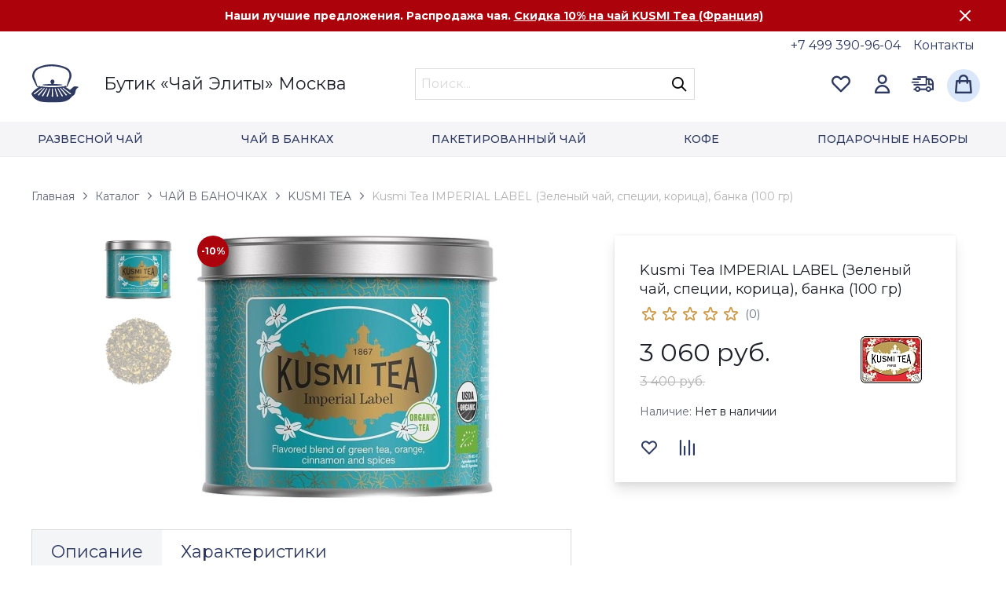

--- FILE ---
content_type: text/html; charset=UTF-8
request_url: https://www.teaelite.ru/products/kusmi-tea-imperial-label-vysshaya-marka-zelenyy-chay/
body_size: 27292
content:
<!doctype html>
<html class="no-js" lang="ru">

<head>
  <meta charset="utf-8" />
  <meta http-equiv="x-ua-compatible" content="ie=edge">
  <meta name="viewport" content="width=device-width, initial-scale=1.0">
  <link rel="apple-touch-icon" sizes="180x180" href="/favicon/apple-touch-icon.png?v=JyAj53opx5">
<link rel="icon" type="image/png" sizes="32x32" href="/favicon/favicon-32x32.png?v=JyAj53opx5">
<link rel="icon" type="image/png" sizes="16x16" href="/favicon/favicon-16x16.png?v=JyAj53opx5">
<link rel="manifest" href="/favicon/site.webmanifest?v=JyAj53opx5">
<link rel="mask-icon" href="/favicon/safari-pinned-tab.svg?v=JyAj53opx5" color="#347f1f">
<link rel="shortcut icon" href="/favicon/favicon.ico?v=JyAj53opx5">
<meta name="apple-mobile-web-app-title" content="Онлайн-бутик «Чай Элиты» Москва">
<meta name="application-name" content="Онлайн-бутик «Чай Элиты» Москва">
<meta name="msapplication-TileColor" content="#00a300">
<meta name="msapplication-config" content="/favicon/browserconfig.xml?v=JyAj53opx5">
<meta name="theme-color" content="#ffffff"><meta name="robots" content="index, follow" />
<meta name="keywords" content="Kusmi Tea IMPERIAL LABEL (Зеленый чай, специи, корица), банка (100 гр), купить Kusmi Tea IMPERIAL LABEL (Зеленый чай, специи, корица), банка (100 гр), приобрести Kusmi Tea IMPERIAL LABEL (Зеленый чай, специи, корица), банка (100 гр), Kusmi Tea IMPERIAL LABEL (Зеленый чай, специи, корица), банка (100 гр) в различных цветах, Kusmi Tea IMPERIAL LABEL (Зеленый чай, специи, корица), банка (100 гр) от дистрибьютора" />
<meta name="description" content="Kusmi Tea IMPERIAL LABEL (Зеленый чай, специи, корица), банка (100 гр) в стильной баночке купить в Москве с доставкой и на самовывоз. Kusmi Tea IMPERIAL LABEL (Зеленый чай, специи, корица), банка (100 гр) премиальный чай из Франции по лучшей цене. Kusmi Tea IMPERIAL LABEL (Зеленый чай, специи, корица), банка (100 гр)  - продажа с доставкой по России. Kusmi Tea IMPERIAL LABEL (Зеленый чай, специи, корица), банка (100 гр) купить за 3 400 руб. в интернет магазине." />







<link rel="preconnect" href="https://fonts.googleapis.com"><link rel="preconnect" href="https://fonts.gstatic.com" crossorigin><link href="https://fonts.googleapis.com/css2?family=Raleway:wght@400;500;600;700&display=swap" rel="stylesheet">
<meta name="yandex-verification" content="7e55cef8f04305b0" />
<meta name="google-site-verification" content="leiBpvwRdBN2X8FoIVLlZmksorjSwEKCbkt0eIROpM4" />
<meta name="alexaVerifyID" content="DOO4cM7vAKbQ0aTuIsINl3cgMW0" />
<meta name="msvalidate.01" content="C720590EC4E2C1F3B1B6C93CECCBDAB5" />
<meta name="mailru-domain" content="1fTG2kEQGLlB1fSA" />
<meta name="yandex-verification" content="0e8c31ab617fe070" />
<meta name="yandex-verification" content="5562c54f3038f403" />
<meta name="yandex-verification" content="bdd3cfaa386b7c6f" />
<script type="text/javascript" data-skip-moving="true">(function(w, d, n) {var cl = "bx-core";var ht = d.documentElement;var htc = ht ? ht.className : undefined;if (htc === undefined || htc.indexOf(cl) !== -1){return;}var ua = n.userAgent;if (/(iPad;)|(iPhone;)/i.test(ua)){cl += " bx-ios";}else if (/Windows/i.test(ua)){cl += ' bx-win';}else if (/Macintosh/i.test(ua)){cl += " bx-mac";}else if (/Linux/i.test(ua) && !/Android/i.test(ua)){cl += " bx-linux";}else if (/Android/i.test(ua)){cl += " bx-android";}cl += (/(ipad|iphone|android|mobile|touch)/i.test(ua) ? " bx-touch" : " bx-no-touch");cl += w.devicePixelRatio && w.devicePixelRatio >= 2? " bx-retina": " bx-no-retina";var ieVersion = -1;if (/AppleWebKit/.test(ua)){cl += " bx-chrome";}else if ((ieVersion = getIeVersion()) > 0){cl += " bx-ie bx-ie" + ieVersion;if (ieVersion > 7 && ieVersion < 10 && !isDoctype()){cl += " bx-quirks";}}else if (/Opera/.test(ua)){cl += " bx-opera";}else if (/Gecko/.test(ua)){cl += " bx-firefox";}ht.className = htc ? htc + " " + cl : cl;function isDoctype(){if (d.compatMode){return d.compatMode == "CSS1Compat";}return d.documentElement && d.documentElement.clientHeight;}function getIeVersion(){if (/Opera/i.test(ua) || /Webkit/i.test(ua) || /Firefox/i.test(ua) || /Chrome/i.test(ua)){return -1;}var rv = -1;if (!!(w.MSStream) && !(w.ActiveXObject) && ("ActiveXObject" in w)){rv = 11;}else if (!!d.documentMode && d.documentMode >= 10){rv = 10;}else if (!!d.documentMode && d.documentMode >= 9){rv = 9;}else if (d.attachEvent && !/Opera/.test(ua)){rv = 8;}if (rv == -1 || rv == 8){var re;if (n.appName == "Microsoft Internet Explorer"){re = new RegExp("MSIE ([0-9]+[\.0-9]*)");if (re.exec(ua) != null){rv = parseFloat(RegExp.$1);}}else if (n.appName == "Netscape"){rv = 11;re = new RegExp("Trident/.*rv:([0-9]+[\.0-9]*)");if (re.exec(ua) != null){rv = parseFloat(RegExp.$1);}}}return rv;}})(window, document, navigator);</script>


<link href="/bitrix/js/ui/design-tokens/dist/compatibility.min.css?1666872984397" type="text/css"  rel="stylesheet" />
<link href="/bitrix/js/ui/fonts/opensans/ui.font.opensans.min.css?16668729842320" type="text/css"  rel="stylesheet" />
<link href="/bitrix/js/main/popup/dist/main.popup.bundle.min.css?166687301825046" type="text/css"  rel="stylesheet" />
<link href="/bitrix/cache/css/s1/teaelite/template_128b3d568b3561f9addd4a2350fcc14b/template_128b3d568b3561f9addd4a2350fcc14b_v1.css?1768233617363673" type="text/css"  data-template-style="true" rel="stylesheet" />
	<title>Kusmi Tea IMPERIAL LABEL (Зеленый чай, специи, корица), банка (100 гр) BIO - купить в Москве с доставкой и на самовывоз. Kusmi Tea IMPERIAL LABEL (Зеленый чай, специи, корица), банка (100 гр) - купить за 3 400 руб. в интернет магазине в розницу и оптом.</title>
</head>

<body>
  <div id="panel"></div>
  <div class="layout">
    <div class="layout__header">
      <div class="header">
        <!-- header-message -->
        					<div
			id="bx_4665576_3270"
			class="header-message"
			data-closable
			js-header-message="3270"
		>
			<div class="container">
				<div class="header-message__container">
					<b>Наши лучшие предложения. Распродажа чая.</b> <a href="/brands/kusmi-tea/"><b>Скидка 10% на чай KUSMI Tea (Франция)</b></a>					<button class="header-message__close" aria-label="Закрыть сообщение" type="button" data-close></button>
				</div>
			</div>
		</div>
	        <!-- header-message -->
        <div class="container">
          <div class="header-topmenu">
  <div class="header-topmenu__item">
    <a href="tel:+74993909604" class="header-topmenu__link">+7 499 390-96-04</a>
  </div>
  <div class="header-topmenu__item">
    <a href="/contacts/" class="header-topmenu__link">Контакты</a>
  </div>
</div>        </div>
        <div data-sticky-container id="header-sticky-container" class="header-sticky-container">
          <div class="header-sticky" data-sticky data-sticky-on="small" data-dynamic-height="true" data-margin-top="0" data-top-anchor="header-sticky-container:top">
            <div class="container">
              <div class="header__grid">
                <div class="header__cell header__cell_logo">
                  <!-- header-logo -->
                  <a href="/" class="header-logo" title="Онлайн-бутик «Чай Элиты» Москва">
  <span class="header-logo__image">
    <img src="/local/templates/teaelite/assets/img/logo.svg" alt="ЧайЭлиты" width="74" height="61">
  </span>
  <span class="header-logo__tagline">
    <span class="show-for-medium">Бутик</span> &laquo;Чай Элиты&raquo; Москва
  </span>
</a>                  <!-- header-logo -->
                </div>
                <div class="header__cell header__cell_search">
                  <form action="/products/">
	<div class="header-search">
					<input type="text" class="header-search__input" name="q" value="" placeholder="Поиск...">
				<button type="submit" class="header-search__button" name="s" value=""></button>
	</div>
</form>                </div>
                <div class="header__cell header__cell_actions">
                  <!-- header-actions -->
                  <div class="header-actions">
                    <a href="/personal/wishlist/" class="header-actions__item header-actions__item_favorites" title="Избранное">
                                            <span js-favorites-count class="header-actions__item-count"></span>
                    </a>
                    	<a href="/auth/" class="header-actions__item header-actions__item_personal" title="Войти"></a>
                    <a href="/help/delivery/" class="header-actions__item header-actions__item_delivery" title="Способы доставки"></a>
                    <a id="bx_basketFKauiI" href="/personal/cart/" class="header-actions__item header-actions__item_basket" title="Корзина"><!--'start_frame_cache_bx_basketFKauiI'--><!--'end_frame_cache_bx_basketFKauiI'--></a>
                    <a class="header-actions__item header-actions__item_hamburger" title="Меню" data-toggle="header-hamburger-dropdown"></a>
                  </div>
                  <!-- header-actions -->
                </div>
              </div>
            </div>
            <!-- header-menu -->
            	<div class="header-menu">
		<div class="container">
			<div class="header-menu__list">
									<div class="header-menu__list-item">
						<a
							href="/products/category/chaj/"
							class="header-menu__link "
							data-toggle="header-dropdown-menu-0"
							js-dropdown-open-class="header-menu__link_open"
						>Развесной чай</a>
					</div>
									<div class="header-menu__list-item">
						<a
							href="/products/category/chaj-v-bankah/"
							class="header-menu__link "
							data-toggle="header-dropdown-menu-6"
							js-dropdown-open-class="header-menu__link_open"
						>Чай в банках</a>
					</div>
									<div class="header-menu__list-item">
						<a
							href="/products/category/paketirovannyy-chay/"
							class="header-menu__link "
							data-toggle="header-dropdown-menu-11"
							js-dropdown-open-class="header-menu__link_open"
						>Пакетированный чай</a>
					</div>
									<div class="header-menu__list-item">
						<a
							href="/products/category/kofe/"
							class="header-menu__link "
							data-toggle="header-dropdown-menu-14"
							js-dropdown-open-class="header-menu__link_open"
						>Кофе</a>
					</div>
									<div class="header-menu__list-item">
						<a
							href="/products/category/podarochnye-chajnye-nabory/"
							class="header-menu__link "
							data-toggle="header-dropdown-menu-18"
							js-dropdown-open-class="header-menu__link_open"
						>Подарочные наборы</a>
					</div>
							</div>
		</div>
	</div>
		            <!-- header-menu -->
            <div class="header-dropdown-wrapper">
              <!-- header-menu-dropdown -->
              									<ul
					class="header-dropdown-menu"
					id="header-dropdown-menu-0"
					data-dropdown
					data-position="bottom"
					data-alignment="left"
					data-hover="true"
					data-hover-pane="true"
					data-hover-delay="180"
					js-header-menu-dropdown
				>
											<li class="header-dropdown-menu__item header-dropdown-menu__item_catalog">
							<a href="/products/category/vesovoy-chay-betjeman-barton/" class="header-dropdown-menu__link">BETJEMAN BARTON (Франция)</a>
						</li>
											<li class="header-dropdown-menu__item header-dropdown-menu__item_catalog">
							<a href="/products/category/vesovoy-chay-dammann/" class="header-dropdown-menu__link">DAMMANN FRERES (Франция)</a>
						</li>
											<li class="header-dropdown-menu__item header-dropdown-menu__item_catalog">
							<a href="/products/category/vesovoy-chay-kusmi-tea/" class="header-dropdown-menu__link">KUSMI TEA (Франция)</a>
						</li>
											<li class="header-dropdown-menu__item header-dropdown-menu__item_catalog">
							<a href="/products/category/vesovoy-chay-twg-tea/" class="header-dropdown-menu__link">TWG TEA (Сингапур)</a>
						</li>
											<li class="header-dropdown-menu__item header-dropdown-menu__item_catalog">
							<a href="/products/category/listovoy-chay/" class="header-dropdown-menu__link">ЧАЙ ИЗ КИТАЯ</a>
						</li>
									</ul>
												<ul
					class="header-dropdown-menu"
					id="header-dropdown-menu-6"
					data-dropdown
					data-position="bottom"
					data-alignment="left"
					data-hover="true"
					data-hover-pane="true"
					data-hover-delay="180"
					js-header-menu-dropdown
				>
											<li class="header-dropdown-menu__item header-dropdown-menu__item_catalog">
							<a href="/products/category/chay-v-banochkakh-betjeman-barton/" class="header-dropdown-menu__link">BETJEMAN BARTON (Франция)</a>
						</li>
											<li class="header-dropdown-menu__item header-dropdown-menu__item_catalog">
							<a href="/products/category/chay-v-banochkakh-dammann/" class="header-dropdown-menu__link">DAMMANN (Франция)</a>
						</li>
											<li class="header-dropdown-menu__item header-dropdown-menu__item_catalog">
							<a href="/products/category/chay-v-banochkakh-kusmi-tea/" class="header-dropdown-menu__link">KUSMI TEA (Франция)</a>
						</li>
											<li class="header-dropdown-menu__item header-dropdown-menu__item_catalog">
							<a href="/products/category/twinings-angliya/" class="header-dropdown-menu__link">TWININGS (Англия)</a>
						</li>
									</ul>
												<ul
					class="header-dropdown-menu"
					id="header-dropdown-menu-11"
					data-dropdown
					data-position="bottom"
					data-alignment="left"
					data-hover="true"
					data-hover-pane="true"
					data-hover-delay="180"
					js-header-menu-dropdown
				>
											<li class="header-dropdown-menu__item header-dropdown-menu__item_catalog">
							<a href="/products/category/paketirovannyy-chay-betjeman-barton/" class="header-dropdown-menu__link">BETJEMAN BARTON (Франция)</a>
						</li>
											<li class="header-dropdown-menu__item header-dropdown-menu__item_catalog">
							<a href="/products/category/paktirovannyy-chay-dammann/" class="header-dropdown-menu__link">DAMMANN FRERES (Франция)</a>
						</li>
									</ul>
												<ul
					class="header-dropdown-menu"
					id="header-dropdown-menu-14"
					data-dropdown
					data-position="bottom"
					data-alignment="left"
					data-hover="true"
					data-hover-pane="true"
					data-hover-delay="180"
					js-header-menu-dropdown
				>
											<li class="header-dropdown-menu__item header-dropdown-menu__item_catalog">
							<a href="/products/category/la-semeuse-kofe/" class="header-dropdown-menu__link">LA SEMEUSE (Швейцария)</a>
						</li>
											<li class="header-dropdown-menu__item header-dropdown-menu__item_catalog">
							<a href="/products/category/molinari-kofe/" class="header-dropdown-menu__link">MOLINARI (Италия)</a>
						</li>
											<li class="header-dropdown-menu__item header-dropdown-menu__item_catalog">
							<a href="/products/category/sirocco-kofe/" class="header-dropdown-menu__link">SIROCCO (Швейцария)</a>
						</li>
									</ul>
												<ul
					class="header-dropdown-menu"
					id="header-dropdown-menu-18"
					data-dropdown
					data-position="bottom"
					data-alignment="left"
					data-hover="true"
					data-hover-pane="true"
					data-hover-delay="180"
					js-header-menu-dropdown
				>
											<li class="header-dropdown-menu__item header-dropdown-menu__item_catalog">
							<a href="/products/category/betjeman-barton-nabori/" class="header-dropdown-menu__link">BETJEMAN BARTON (Франция)</a>
						</li>
											<li class="header-dropdown-menu__item header-dropdown-menu__item_catalog">
							<a href="/products/category/dammann-nabori/" class="header-dropdown-menu__link">DAMMANN FRERES (Франция)</a>
						</li>
											<li class="header-dropdown-menu__item header-dropdown-menu__item_catalog">
							<a href="/products/category/kusmi-tea-nabori/" class="header-dropdown-menu__link">KUSMI TEA (Франция)</a>
						</li>
									</ul>
						              <!-- header-menu-dropdown -->
              <!-- header-hamburger-dropdown -->
              <div
                class="header-hamburger-dropdown"
                id="header-hamburger-dropdown"
                data-dropdown
                data-close-on-click="true"
                js-header-hamburger-menu
              >
                <ul
                  class="header-drilldown-menu drilldown"
                  data-drilldown
                  data-auto-height="true"
                  data-parent-link="true"
                >
                  <li class="header-drilldown-menu__search">
                    <form action="/products/">
	<div class="header-search">
					<input type="text" class="header-search__input" name="q" value="" placeholder="Поиск...">
				<button type="submit" class="header-search__button" name="s" value=""></button>
	</div>
</form>                  </li>
                  <!-- header-drilldown-menu-catalog -->
                  					<li class="header-drilldown-menu__catalog-item">
				<a href="/products/category/chaj/">Развесной чай</a>
									<ul class="header-drilldown-menu nested">
													<li class="header-drilldown-menu__item__catalog-item">
								<a href="/products/category/vesovoy-chay-betjeman-barton/">BETJEMAN BARTON (Франция)</a>
							</li>
													<li class="header-drilldown-menu__item__catalog-item">
								<a href="/products/category/vesovoy-chay-dammann/">DAMMANN FRERES (Франция)</a>
							</li>
													<li class="header-drilldown-menu__item__catalog-item">
								<a href="/products/category/vesovoy-chay-kusmi-tea/">KUSMI TEA (Франция)</a>
							</li>
													<li class="header-drilldown-menu__item__catalog-item">
								<a href="/products/category/vesovoy-chay-twg-tea/">TWG TEA (Сингапур)</a>
							</li>
													<li class="header-drilldown-menu__item__catalog-item">
								<a href="/products/category/listovoy-chay/">ЧАЙ ИЗ КИТАЯ</a>
							</li>
											</ul>
							</li>
					<li class="header-drilldown-menu__catalog-item">
				<a href="/products/category/chaj-v-bankah/">Чай в банках</a>
									<ul class="header-drilldown-menu nested">
													<li class="header-drilldown-menu__item__catalog-item">
								<a href="/products/category/chay-v-banochkakh-betjeman-barton/">BETJEMAN BARTON (Франция)</a>
							</li>
													<li class="header-drilldown-menu__item__catalog-item">
								<a href="/products/category/chay-v-banochkakh-dammann/">DAMMANN (Франция)</a>
							</li>
													<li class="header-drilldown-menu__item__catalog-item">
								<a href="/products/category/chay-v-banochkakh-kusmi-tea/">KUSMI TEA (Франция)</a>
							</li>
													<li class="header-drilldown-menu__item__catalog-item">
								<a href="/products/category/twinings-angliya/">TWININGS (Англия)</a>
							</li>
											</ul>
							</li>
					<li class="header-drilldown-menu__catalog-item">
				<a href="/products/category/paketirovannyy-chay/">Пакетированный чай</a>
									<ul class="header-drilldown-menu nested">
													<li class="header-drilldown-menu__item__catalog-item">
								<a href="/products/category/paketirovannyy-chay-betjeman-barton/">BETJEMAN BARTON (Франция)</a>
							</li>
													<li class="header-drilldown-menu__item__catalog-item">
								<a href="/products/category/paktirovannyy-chay-dammann/">DAMMANN FRERES (Франция)</a>
							</li>
											</ul>
							</li>
					<li class="header-drilldown-menu__catalog-item">
				<a href="/products/category/kofe/">Кофе</a>
									<ul class="header-drilldown-menu nested">
													<li class="header-drilldown-menu__item__catalog-item">
								<a href="/products/category/la-semeuse-kofe/">LA SEMEUSE (Швейцария)</a>
							</li>
													<li class="header-drilldown-menu__item__catalog-item">
								<a href="/products/category/molinari-kofe/">MOLINARI (Италия)</a>
							</li>
													<li class="header-drilldown-menu__item__catalog-item">
								<a href="/products/category/sirocco-kofe/">SIROCCO (Швейцария)</a>
							</li>
											</ul>
							</li>
					<li class="header-drilldown-menu__catalog-item">
				<a href="/products/category/podarochnye-chajnye-nabory/">Подарочные наборы</a>
									<ul class="header-drilldown-menu nested">
													<li class="header-drilldown-menu__item__catalog-item">
								<a href="/products/category/betjeman-barton-nabori/">BETJEMAN BARTON (Франция)</a>
							</li>
													<li class="header-drilldown-menu__item__catalog-item">
								<a href="/products/category/dammann-nabori/">DAMMANN FRERES (Франция)</a>
							</li>
													<li class="header-drilldown-menu__item__catalog-item">
								<a href="/products/category/kusmi-tea-nabori/">KUSMI TEA (Франция)</a>
							</li>
											</ul>
							</li>
			                  <!-- header-drilldown-menu-catalog -->
                  <li class="hide-for-medium">
                    <!-- header-drilldown-menu-personal -->
                    			<a href="/auth/" class="header-drilldown-menu__icon header-drilldown-menu__icon_personal">Войти</a>
		                    <!-- header-drilldown-menu-personal -->
                  </li>
                  <li class="hide-for-medium">
                    <a href="/personal/wishlist/" class="header-drilldown-menu__icon header-drilldown-menu__icon_favorites">
                                            Избранное <span js-favorites-count class="header-drilldown-menu__icon-count"></span>
                    </a>
                  </li>
                  <li>
                    <a href="/contacts/">Контакты</a>
                  </li>
                  <li>
                    <a href="tel:+74993909604">+7 499 390-96-04</a>
                  </li>
                </ul>
              </div>
              <!-- header-hamburger-dropdown -->
            </div>
          </div>
        </div>
      </div>
    </div>
    <div class="layout__content">
      <div class="container">
        <!-- breadcrumbs -->
        <ul class="breadcrumbs" itemprop="http://schema.org/breadcrumb" itemscope itemtype="http://schema.org/BreadcrumbList">
			<li id="bx_breadcrumb_0" itemprop="itemListElement" class="breadcrumbs__item" itemscope itemtype="http://schema.org/ListItem">
				<a href="/" class="breadcrumbs__item-link" title="Главная" itemprop="item"><span itemprop="name">Главная</span></a>
				<meta itemprop="position" content="1" />
			</li>
			<li id="bx_breadcrumb_1" itemprop="itemListElement" class="breadcrumbs__item" itemscope itemtype="http://schema.org/ListItem">
				<a href="/products/" class="breadcrumbs__item-link" title="Каталог" itemprop="item"><span itemprop="name">Каталог</span></a>
				<meta itemprop="position" content="2" />
			</li>
			<li id="bx_breadcrumb_2" itemprop="itemListElement" class="breadcrumbs__item" itemscope itemtype="http://schema.org/ListItem">
				<a href="/products/category/chaj-v-bankah/" class="breadcrumbs__item-link" title="ЧАЙ В БАНОЧКАХ" itemprop="item"><span itemprop="name">ЧАЙ В БАНОЧКАХ</span></a>
				<meta itemprop="position" content="3" />
			</li>
			<li id="bx_breadcrumb_3" itemprop="itemListElement" class="breadcrumbs__item" itemscope itemtype="http://schema.org/ListItem">
				<a href="/products/category/chay-v-banochkakh-kusmi-tea/" class="breadcrumbs__item-link" title="KUSMI TEA" itemprop="item"><span itemprop="name">KUSMI TEA</span></a>
				<meta itemprop="position" content="4" />
			</li>
			<li class="breadcrumbs__item">
				<span class="breadcrumbs__item-current">Kusmi Tea IMPERIAL LABEL (Зеленый чай, специи, корица), банка (100 гр)</span>
			</li></ul>        <!-- breadcrumbs -->
        
<div class="product" id="bx_117848907_2782" itemscope itemtype="http://schema.org/Product">
  <div class="product__grid" id="product-sticky-container">
    <div class="product__cell product__cell_image">
			<div class="product__images-grid">
        <div class="product__images-grid-thumbnails">
          <div class="product__thumbnails">
            <div class="product-thumbnails swiper swiper-vertical" js-product-thumbnails>
              <div class="swiper-wrapper" data-entity="thumbnails-container">
																		<div class="product-thumbnails__item swiper-slide" data-entity="image">
											<img src="/upload/resize_cache/iblock/582/86_86_1d7a58ff99b324185ccb5ad5dfbdb5e85/wiu0rrw7omvrjgqse9opacuw33936ixy.jpg">	
										</div>
																				<div class="product-thumbnails__item swiper-slide" data-entity="image">
											<img src="/upload/resize_cache/iblock/130/86_86_1d7a58ff99b324185ccb5ad5dfbdb5e85/4pms1thfrqskmahrmmd6jjjri42hrgrx.jpg">	
										</div>
										              </div>
            </div>
          </div>
        </div>
        <div class="product__images-grid-image">
          <div class="product__images">
						<div class="product__sticker-wrapper">
																	<span id="bx_117848907_2782_dsc_pict"
											class="product__sticker product__sticker_sale"
											title="-10%">
											<span>-10%</span>
										</span>
																	<span id="bx_117848907_2782_sticker" style="display: none;">
																							</span>
						</div>
            <div class="product-images swiper" js-product-images>
              <div class="swiper-wrapper" data-entity="images-container">
																		<div class="product-images__item swiper-slide" data-entity="image" data-id="7831">
											<img src="/upload/resize_cache/iblock/582/382_382_1d7a58ff99b324185ccb5ad5dfbdb5e85/wiu0rrw7omvrjgqse9opacuw33936ixy.jpg" alt="картинка Kusmi Tea IMPERIAL LABEL (Зеленый чай, специи, корица), банка (100 гр) от интернет магазина" title="картинка Kusmi Tea IMPERIAL LABEL (Зеленый чай, специи, корица), банка (100 гр) интернет магазин являющийся официальным дистрибьютором в России " itemprop="image">	
										</div>
																				<div class="product-images__item swiper-slide" data-entity="image" data-id="7781">
											<img src="/upload/resize_cache/iblock/130/382_382_1d7a58ff99b324185ccb5ad5dfbdb5e85/4pms1thfrqskmahrmmd6jjjri42hrgrx.jpg" alt="картинка Kusmi Tea IMPERIAL LABEL (Зеленый чай, специи, корица), банка (100 гр) от интернет магазина" title="картинка Kusmi Tea IMPERIAL LABEL (Зеленый чай, специи, корица), банка (100 гр) интернет магазин являющийся официальным дистрибьютором в России ">	
										</div>
										              </div>
              <div class="product-images__pagination swiper-pagination"></div>
            </div>
          </div>
        </div>
      </div>
    </div>
    <div class="product__cell product__cell_info">

			<div class="product__info-wrapper">
        <div
          id="sticky-product-info"
          class="product__info"
          data-sticky-on="large"
          data-anchor="product-sticky-container"
          data-margin-top="8"
        >

											<h1 class="product__title">Kusmi Tea IMPERIAL LABEL (Зеленый чай, специи, корица), банка (100 гр)</h1>
					
					<div id="vote_2782">
	<div class="rating my-8">
					<span
				class="rating__star  "
				id="vote_2782_0"
				title="1"
									onmouseover="JCFlatVote.trace_vote(this, true);"
					onmouseout="JCFlatVote.trace_vote(this, false)"
					onclick="JCFlatVote.do_vote(this, 'vote_2782', {'SESSION_PARAMS':'1d54dbcbd9b93dfaadfe0be9b387a82b','PAGE_PARAMS':{'ELEMENT_ID':'2782'},'sessid':'de65a96e8aa6a2961befb1cd71728fdc','AJAX_CALL':'Y'})"
							></span>
						<span
				class="rating__star  "
				id="vote_2782_1"
				title="2"
									onmouseover="JCFlatVote.trace_vote(this, true);"
					onmouseout="JCFlatVote.trace_vote(this, false)"
					onclick="JCFlatVote.do_vote(this, 'vote_2782', {'SESSION_PARAMS':'1d54dbcbd9b93dfaadfe0be9b387a82b','PAGE_PARAMS':{'ELEMENT_ID':'2782'},'sessid':'de65a96e8aa6a2961befb1cd71728fdc','AJAX_CALL':'Y'})"
							></span>
						<span
				class="rating__star  "
				id="vote_2782_2"
				title="3"
									onmouseover="JCFlatVote.trace_vote(this, true);"
					onmouseout="JCFlatVote.trace_vote(this, false)"
					onclick="JCFlatVote.do_vote(this, 'vote_2782', {'SESSION_PARAMS':'1d54dbcbd9b93dfaadfe0be9b387a82b','PAGE_PARAMS':{'ELEMENT_ID':'2782'},'sessid':'de65a96e8aa6a2961befb1cd71728fdc','AJAX_CALL':'Y'})"
							></span>
						<span
				class="rating__star  "
				id="vote_2782_3"
				title="4"
									onmouseover="JCFlatVote.trace_vote(this, true);"
					onmouseout="JCFlatVote.trace_vote(this, false)"
					onclick="JCFlatVote.do_vote(this, 'vote_2782', {'SESSION_PARAMS':'1d54dbcbd9b93dfaadfe0be9b387a82b','PAGE_PARAMS':{'ELEMENT_ID':'2782'},'sessid':'de65a96e8aa6a2961befb1cd71728fdc','AJAX_CALL':'Y'})"
							></span>
						<span
				class="rating__star  "
				id="vote_2782_4"
				title="5"
									onmouseover="JCFlatVote.trace_vote(this, true);"
					onmouseout="JCFlatVote.trace_vote(this, false)"
					onclick="JCFlatVote.do_vote(this, 'vote_2782', {'SESSION_PARAMS':'1d54dbcbd9b93dfaadfe0be9b387a82b','PAGE_PARAMS':{'ELEMENT_ID':'2782'},'sessid':'de65a96e8aa6a2961befb1cd71728fdc','AJAX_CALL':'Y'})"
							></span>
					<span class="rating__count">(0)</span>
			</div>
	<div itemprop="aggregateRating" itemscope itemtype="http://schema.org/AggregateRating">
		<meta itemprop="bestRating" content="5">
		<meta itemprop="worstRating" content="0">
		<meta itemprop="ratingValue" content="0">
		<meta itemprop="ratingCount" content="0">
	</div>
</div>
					
					          <div class="product__prices-brand">
            <div class="product__prices-brand-prices">
              <div id="bx_117848907_2782_price" class="product__price">3 060 руб.</div>
              								<div class="product__price-old" id="bx_117848907_2782_old_price"
									style="display: ;">
									3 400 руб.								</div>
															            </div>
													<div class="product__prices-brand-brand">
								<div class="product__brand">
									<a href="/brands/kusmi-tea/"title="Чай KUSMI TEA"><img src="/upload/resize_cache/uf/cd7/100_60_1/i0k75l510tl03imttpg0vl8v7ub2f98z.jpg" alt="Чай KUSMI TEA" width="78" height="60"></a>								</div>
							</div>
						          </div>

          <div id="bx_117848907_2782_avail" class="product__availability" style="display: none;">
						Наличие: <span class="product__availability-value">Есть</span>
          </div>
					<div id="bx_117848907_2782_not_avail" class="product__availability" style="display: ;">
						Наличие: <span class="product__availability-value">Нет в наличии</span>
					</div>

											<div
							class="product__quantity"
							style="display: none;"
							data-entity="quantity-block"
						>
							<div class="product__quantity-label">
								Количество							</div>
							<div class="product__quantity-form">
								<div class="quantity">
									<a
										class="quantity__button quantity__button_minus"
										id="bx_117848907_2782_quant_down"
									></a>
									<input
										class="quantity__input"
										id="bx_117848907_2782_quantity"
										type="text"
										value="1"
										maxlength="3"
									>
									<a
										class="quantity__button quantity__button_plus"
										id="bx_117848907_2782_quant_up"
									></a>
								</div>
															</div>
						</div>
						
          <div class="product__actions">
												<div class="product__actions-item product__actions-item_buy-button" id="bx_117848907_2782_basket_actions" style="display: none;">
																<a
										class="product__buy-button button"
										id="bx_117848907_2782_add_basket_link"
										href="javascript:void(0);"
										js-button-buy="2782"
									>
										<span js-button-buy-inner class="product__buy-button-inner">В корзину</span>
									</a>
														</div>

						          
            <div class="product__actions-item">
              <button js-favorites-control="2782" class="product__action product__action_favorite"></button>
            </div>
													<div class="product__actions-item">
								<button id="bx_117848907_2782_compare_link" class="product__action product__action_comparison active" title="Сравнить" data-checked="false"></button>
							</div>
						          </div>
        </div>
      </div>

    </div>
		<div class="product__cell product__cell_description">

      <ul
        class="accordion"
        data-responsive-accordion-tabs="accordion medium-tabs"
      >
									<li class="accordion-item is-active" data-accordion-item>
						<a href="#" class="accordion-title">Описание</a>
						<div class="accordion-content" data-tab-content>
							<div class="product__detail-text" itemprop="description" id="bx_117848907_2782_description">
								<p>
	 Сохраните дату: вы приглашены на чаепитие с императором!&nbsp;В меню представлен органический зеленый чай с цитрусовым и пряным вкусом!<br>
</p>
<p>
</p>
<p>
	 Представьте себе…&nbsp;Снаружи идет сильный снег, покрывая площадь перед дворцом, в то время как вы тепло укутаны внутри, где вечеринка в честь императора в самом разгаре!
</p>
<p>
	 Приготовьтесь к чаепитию, от которого покалывает язык, потому что, очевидно, императрица любит специи!&nbsp;Вы можете попробовать анис, лакрицу, имбирь, кардамон и восхитительные кусочки апельсиновой цедры.&nbsp;Все это объединено на основе органического зеленого чая, чтобы создать купаж, достойный такой категории: Label Imperial.&nbsp;Сертифицированный деликатный и успокаивающий.
</p>
<p>
	 Чаепития с органической маркой Imperial…&nbsp;Мы не пропустим их ни за что на свете!
</p>
<p>
	 Органический чай доступен в рассыпном виде, потому что он полезен для планеты, и в пакетиках, когда вы в дороге.&nbsp;Банка, 100гр.
</p>
<div>
	 Состав:&nbsp;Зеленый чай* (45%), специи * (имбирь, кардамон, анис, корица) (27%), лакрица* (20%), апельсиновая цедра * (2%), облепиха*, эфирное масло апельсина *, натуральные ароматизаторы ванили и корицы.&nbsp;Содержит лакрицу - тем, кто страдает гипертонией, следует избегать чрезмерного употребления * Органически выращенные
</div>
 <br>							</div>
						</div>
					</li>
													<li class="accordion-item" data-accordion-item>
						<a href="#" class="accordion-title">Характеристики</a>
						<div class="accordion-content" data-tab-content>
															<dl class="product-props">
																			<dt class="product-props__term">Бренд</dt>
										<dd class="product-props__definition">Чай KUSMI TEA</dd>
																				<dt class="product-props__term">Состав</dt>
										<dd class="product-props__definition">ЗЕЛЕНЫЙ ЧАЙ</dd>
																		</dl>
																				</div>
					</li>
				              </ul>
  
    </div>
  </div>
  
	
	
						<meta itemprop="name" content="Kusmi Tea IMPERIAL LABEL (Зеленый чай, специи, корица), банка (100 гр)" />
	<meta itemprop="category" content="Чай в банках/KUSMI TEA (Франция)" />
			<span itemprop="offers" itemscope itemtype="http://schema.org/Offer">
			<meta itemprop="price" content="3060" />
			<meta itemprop="priceCurrency" content="RUB" />
			<link itemprop="availability" href="http://schema.org/OutOfStock" />
		</span>
		</div>
																		<div data-entity="parent-container">
				<p class="h1" data-entity="header" data-showed="false" style="display: none; opacity: 0;">
					Популярные в разделе				</p>
				




<div data-entity="container-fycpiw" class="swiper product-list-swiper" js-swiper-bestsellers>
			<!-- items-container -->
				<div class="swiper-wrapper " data-entity="items-row">
							<div class="swiper-slide">
					
	<div class="product-list__item products-list-item" id="bx_3966226736_3171_7e1b8e3524755c391129a9d7e6f2d206" data-entity="item">
		
<div class="products-list-item__top-grid">
	<div class="products-list-item__top-cell">
					<span id="bx_3966226736_3171_7e1b8e3524755c391129a9d7e6f2d206_dsc_perc" class="products-list-item__sticker products-list-item__sticker_sale" ><span>-10%</span></span>
				</div>
	<div class="products-list-item__top-cell products-list-item__top-cell_shrink">
		<div class="products-list-item__actions">
			<button js-favorites-control="3171" class="products-list-item__actions-item products-list-item__actions-item_favorite" title="В избранное"></button>
							<button id="bx_3966226736_3171_7e1b8e3524755c391129a9d7e6f2d206_compare_link" class="products-list-item__actions-item products-list-item__actions-item_comparison" title="Сравнить" data-checked="false"></button>
						</div>
	</div>
</div>
<div class="products-list-item__image">
			<a href="/products/chernyy-chay-kusmi-tea-prince-vladimir-knyaz-vladimir-100-gr/" class="products-list-item__image-inner" title="Чёрный чай c цитрусами, ванилью и специями" data-entity="image-wrapper">
			<img id="bx_3966226736_3171_7e1b8e3524755c391129a9d7e6f2d206_pict" src="/upload/resize_cache/iblock/bd9/190_190_1d7a58ff99b324185ccb5ad5dfbdb5e85/zrex3x8gyl1n7wz245dpe2k9ogyvs134.jpg" alt="Чёрный чай c цитрусами, ванилью и специями">
			</a>
	</div>
<div class="products-list-item__title">
			<a href="/products/chernyy-chay-kusmi-tea-prince-vladimir-knyaz-vladimir-100-gr/" class="products-list-item__title-link" title="Kusmi Tea PRINCE VLADIMIR (Эрл Грей с апельсином), банка (100 гр)">
			Kusmi Tea PRINCE VLADIMIR (Эрл Грей с апельсином), банка (100 гр)			</a>
	</div>




<div class="products-list-item__prices">
	<div class="products-list-item__prices-item">
		<div class="products-list-item__price">
			<span id="bx_3966226736_3171_7e1b8e3524755c391129a9d7e6f2d206_price">
				3 240 руб.			</span>
		</div>
	</div>
	<div class="products-list-item__prices-item">
		<div class="products-list-item__price-old">
					<span id="bx_3966226736_3171_7e1b8e3524755c391129a9d7e6f2d206_price_old"
				>
				3 600 руб.			</span>
					</div>
	</div>
</div>

<div data-entity="buttons-block">
				<div class="products-list-item__buttons" id="bx_3966226736_3171_7e1b8e3524755c391129a9d7e6f2d206_basket_actions">
				<a
					href="javascript:void(0)"
					rel="nofollow"
					class="button products-list-item__button-buy"
					id="bx_3966226736_3171_7e1b8e3524755c391129a9d7e6f2d206_buy_link"
					js-button-buy="3171"
				>
					<span js-button-buy-inner class="products-list-item__button-buy-inner">
						В корзину					</span>
				</a>
			</div>
			</div>


			</div>
									</div>
							<div class="swiper-slide">
					
	<div class="product-list__item products-list-item" id="bx_3966226736_3409_362ce596257894d11ab5c1d73d13c755" data-entity="item">
		
<div class="products-list-item__top-grid">
	<div class="products-list-item__top-cell">
					<span id="bx_3966226736_3409_362ce596257894d11ab5c1d73d13c755_dsc_perc" class="products-list-item__sticker products-list-item__sticker_sale" ><span>-10%</span></span>
						<span id="bx_3966226736_3409_362ce596257894d11ab5c1d73d13c755_sticker">
																	<span class="products-list-item__sticker products-list-item__sticker_new" title="НОВЫЕ ПОСТУПЛЕНИЯ">NEW</span>
																					</span>
				</div>
	<div class="products-list-item__top-cell products-list-item__top-cell_shrink">
		<div class="products-list-item__actions">
			<button js-favorites-control="3409" class="products-list-item__actions-item products-list-item__actions-item_favorite" title="В избранное"></button>
							<button id="bx_3966226736_3409_362ce596257894d11ab5c1d73d13c755_compare_link" class="products-list-item__actions-item products-list-item__actions-item_comparison" title="Сравнить" data-checked="false"></button>
						</div>
	</div>
</div>
<div class="products-list-item__image">
			<a href="/products/kusmi-tea-l-earl-grey-la-fran-aise-erl-greya-s-dobavleniem-tsvetov-apelsina-i-bergamota-banka-100-gr/" class="products-list-item__image-inner" title="Вкус четырех красных фруктов: клубники, малины, вишни и красной смородины." data-entity="image-wrapper">
			<img id="bx_3966226736_3409_362ce596257894d11ab5c1d73d13c755_pict" src="/upload/resize_cache/iblock/c6c/190_190_1d7a58ff99b324185ccb5ad5dfbdb5e85/avlia47rthws5fu12qz6cog9u65sok9r.png" alt="Вкус четырех красных фруктов: клубники, малины, вишни и красной смородины.">
			</a>
	</div>
<div class="products-list-item__title">
			<a href="/products/kusmi-tea-l-earl-grey-la-fran-aise-erl-greya-s-dobavleniem-tsvetov-apelsina-i-bergamota-banka-100-gr/" class="products-list-item__title-link" title="Kusmi Tea L'EARL GREY A LA FRANÇAISE (Эрл Грей с добавлением василька и апельсина), банка (100 гр)">
			Kusmi Tea L'EARL GREY A LA FRANÇAISE (Эрл Грей с добавлением василька и апельсина), банка (100 гр)			</a>
	</div>




<div class="products-list-item__prices">
	<div class="products-list-item__prices-item">
		<div class="products-list-item__price">
			<span id="bx_3966226736_3409_362ce596257894d11ab5c1d73d13c755_price">
				3 510 руб.			</span>
		</div>
	</div>
	<div class="products-list-item__prices-item">
		<div class="products-list-item__price-old">
					<span id="bx_3966226736_3409_362ce596257894d11ab5c1d73d13c755_price_old"
				>
				3 900 руб.			</span>
					</div>
	</div>
</div>

<div data-entity="buttons-block">
				<div class="products-list-item__buttons" id="bx_3966226736_3409_362ce596257894d11ab5c1d73d13c755_basket_actions">
				<a
					href="javascript:void(0)"
					rel="nofollow"
					class="button products-list-item__button-buy"
					id="bx_3966226736_3409_362ce596257894d11ab5c1d73d13c755_buy_link"
					js-button-buy="3409"
				>
					<span js-button-buy-inner class="products-list-item__button-buy-inner">
						В корзину					</span>
				</a>
			</div>
			</div>


			</div>
									</div>
							<div class="swiper-slide">
					
	<div class="product-list__item products-list-item" id="bx_3966226736_2962_c80764dfaf26ca80162484593ec7c29b" data-entity="item">
		
<div class="products-list-item__top-grid">
	<div class="products-list-item__top-cell">
					<span id="bx_3966226736_2962_c80764dfaf26ca80162484593ec7c29b_dsc_perc" class="products-list-item__sticker products-list-item__sticker_sale" ><span>-10%</span></span>
				</div>
	<div class="products-list-item__top-cell products-list-item__top-cell_shrink">
		<div class="products-list-item__actions">
			<button js-favorites-control="2962" class="products-list-item__actions-item products-list-item__actions-item_favorite" title="В избранное"></button>
							<button id="bx_3966226736_2962_c80764dfaf26ca80162484593ec7c29b_compare_link" class="products-list-item__actions-item products-list-item__actions-item_comparison" title="Сравнить" data-checked="false"></button>
						</div>
	</div>
</div>
<div class="products-list-item__image">
			<a href="/products/chernyy-chay-kusmi-tea-anastasia-bio-anastasiya-100-gr/" class="products-list-item__image-inner" title="Чёрный чай с цветами апельсина, лимоном и бергамотом" data-entity="image-wrapper">
			<img id="bx_3966226736_2962_c80764dfaf26ca80162484593ec7c29b_pict" src="/upload/resize_cache/iblock/b97/190_190_1d7a58ff99b324185ccb5ad5dfbdb5e85/xuzyaay94m9xuqdrsdfgrze0wg471esu.jpg" alt="Чёрный чай с цветами апельсина, лимоном и бергамотом">
			</a>
	</div>
<div class="products-list-item__title">
			<a href="/products/chernyy-chay-kusmi-tea-anastasia-bio-anastasiya-100-gr/" class="products-list-item__title-link" title="Kusmi Tea ANASTASIA (Черный чай Эрл Грей с лимоном), банка (100 гр)">
			Kusmi Tea ANASTASIA (Черный чай Эрл Грей с лимоном), банка (100 гр)			</a>
	</div>




<div class="products-list-item__prices">
	<div class="products-list-item__prices-item">
		<div class="products-list-item__price">
			<span id="bx_3966226736_2962_c80764dfaf26ca80162484593ec7c29b_price">
				3 240 руб.			</span>
		</div>
	</div>
	<div class="products-list-item__prices-item">
		<div class="products-list-item__price-old">
					<span id="bx_3966226736_2962_c80764dfaf26ca80162484593ec7c29b_price_old"
				>
				3 600 руб.			</span>
					</div>
	</div>
</div>

<div data-entity="buttons-block">
				<div class="products-list-item__buttons" id="bx_3966226736_2962_c80764dfaf26ca80162484593ec7c29b_basket_actions">
				<a
					href="javascript:void(0)"
					rel="nofollow"
					class="button products-list-item__button-buy"
					id="bx_3966226736_2962_c80764dfaf26ca80162484593ec7c29b_buy_link"
					js-button-buy="2962"
				>
					<span js-button-buy-inner class="products-list-item__button-buy-inner">
						В корзину					</span>
				</a>
			</div>
			</div>


			</div>
									</div>
							<div class="swiper-slide">
					
	<div class="product-list__item products-list-item" id="bx_3966226736_3185_d0fb066f64e2309c4b241a491f76c62e" data-entity="item">
		
<div class="products-list-item__top-grid">
	<div class="products-list-item__top-cell">
					<span id="bx_3966226736_3185_d0fb066f64e2309c4b241a491f76c62e_dsc_perc" class="products-list-item__sticker products-list-item__sticker_sale" ><span>-10%</span></span>
				</div>
	<div class="products-list-item__top-cell products-list-item__top-cell_shrink">
		<div class="products-list-item__actions">
			<button js-favorites-control="3185" class="products-list-item__actions-item products-list-item__actions-item_favorite" title="В избранное"></button>
							<button id="bx_3966226736_3185_d0fb066f64e2309c4b241a491f76c62e_compare_link" class="products-list-item__actions-item products-list-item__actions-item_comparison" title="Сравнить" data-checked="false"></button>
						</div>
	</div>
</div>
<div class="products-list-item__image">
			<a href="/products/chernyy-chay-kusmi-tea-earl-grey-intense-organic-erl-grey-intensiv-100-gr/" class="products-list-item__image-inner" title="картинка Kusmi Tea EARL GREY INTENSE (Эрл Грей, бергамот, лимон), банка (100 гр) интернет магазин являющийся официальным дистрибьютором в России " data-entity="image-wrapper">
			<img id="bx_3966226736_3185_d0fb066f64e2309c4b241a491f76c62e_pict" src="/upload/resize_cache/iblock/18c/190_190_1d7a58ff99b324185ccb5ad5dfbdb5e85/69su3rdrzpi7alfrg1hzn3m122gkgtnr.jpg" alt="картинка Kusmi Tea EARL GREY INTENSE (Эрл Грей, бергамот, лимон), банка (100 гр) интернет магазин являющийся официальным дистрибьютором в России ">
			</a>
	</div>
<div class="products-list-item__title">
			<a href="/products/chernyy-chay-kusmi-tea-earl-grey-intense-organic-erl-grey-intensiv-100-gr/" class="products-list-item__title-link" title="Kusmi Tea EARL GREY INTENSE (Эрл Грей, бергамот, лимон), банка (100 гр)">
			Kusmi Tea EARL GREY INTENSE (Эрл Грей, бергамот, лимон), банка (100 гр)			</a>
	</div>




<div class="products-list-item__prices">
	<div class="products-list-item__prices-item">
		<div class="products-list-item__price">
			<span id="bx_3966226736_3185_d0fb066f64e2309c4b241a491f76c62e_price">
				3 240 руб.			</span>
		</div>
	</div>
	<div class="products-list-item__prices-item">
		<div class="products-list-item__price-old">
					<span id="bx_3966226736_3185_d0fb066f64e2309c4b241a491f76c62e_price_old"
				>
				3 600 руб.			</span>
					</div>
	</div>
</div>

<div data-entity="buttons-block">
				<div class="products-list-item__buttons" id="bx_3966226736_3185_d0fb066f64e2309c4b241a491f76c62e_basket_actions">
				<a
					href="javascript:void(0)"
					rel="nofollow"
					class="button products-list-item__button-buy"
					id="bx_3966226736_3185_d0fb066f64e2309c4b241a491f76c62e_buy_link"
					js-button-buy="3185"
				>
					<span js-button-buy-inner class="products-list-item__button-buy-inner">
						В корзину					</span>
				</a>
			</div>
			</div>


			</div>
									</div>
							<div class="swiper-slide">
					
	<div class="product-list__item products-list-item" id="bx_3966226736_2970_8e8f6cea7f5e44ced2966cbefca3ecfa" data-entity="item">
		
<div class="products-list-item__top-grid">
	<div class="products-list-item__top-cell">
					<span id="bx_3966226736_2970_8e8f6cea7f5e44ced2966cbefca3ecfa_dsc_perc" class="products-list-item__sticker products-list-item__sticker_sale" ><span>-10%</span></span>
				</div>
	<div class="products-list-item__top-cell products-list-item__top-cell_shrink">
		<div class="products-list-item__actions">
			<button js-favorites-control="2970" class="products-list-item__actions-item products-list-item__actions-item_favorite" title="В избранное"></button>
							<button id="bx_3966226736_2970_8e8f6cea7f5e44ced2966cbefca3ecfa_compare_link" class="products-list-item__actions-item products-list-item__actions-item_comparison" title="Сравнить" data-checked="false"></button>
						</div>
	</div>
</div>
<div class="products-list-item__image">
			<a href="/products/chernyy-chay-kusmi-tea-russian-morning-n-24-bio-utro-rossii-n-24-100-gr/" class="products-list-item__image-inner" title="Интригующий купаж из трех черных чаев, которые идеально сочетаются друг с другом" data-entity="image-wrapper">
			<img id="bx_3966226736_2970_8e8f6cea7f5e44ced2966cbefca3ecfa_pict" src="/upload/resize_cache/iblock/077/190_190_1d7a58ff99b324185ccb5ad5dfbdb5e85/0eclrzjhvpn62dhmaourt3a7zcf09qel.jpg" alt="Интригующий купаж из трех черных чаев, которые идеально сочетаются друг с другом">
			</a>
	</div>
<div class="products-list-item__title">
			<a href="/products/chernyy-chay-kusmi-tea-russian-morning-n-24-bio-utro-rossii-n-24-100-gr/" class="products-list-item__title-link" title="Kusmi Tea RUSSIAN MORNING n°24 (Цейлонский и ассамский черный чай), банка (100 гр)">
			Kusmi Tea RUSSIAN MORNING n°24 (Цейлонский и ассамский черный чай), банка (100 гр)			</a>
	</div>




<div class="products-list-item__prices">
	<div class="products-list-item__prices-item">
		<div class="products-list-item__price">
			<span id="bx_3966226736_2970_8e8f6cea7f5e44ced2966cbefca3ecfa_price">
				3 240 руб.			</span>
		</div>
	</div>
	<div class="products-list-item__prices-item">
		<div class="products-list-item__price-old">
					<span id="bx_3966226736_2970_8e8f6cea7f5e44ced2966cbefca3ecfa_price_old"
				>
				3 600 руб.			</span>
					</div>
	</div>
</div>

<div data-entity="buttons-block">
				<div class="products-list-item__buttons" id="bx_3966226736_2970_8e8f6cea7f5e44ced2966cbefca3ecfa_basket_actions">
				<a
					href="javascript:void(0)"
					rel="nofollow"
					class="button products-list-item__button-buy"
					id="bx_3966226736_2970_8e8f6cea7f5e44ced2966cbefca3ecfa_buy_link"
					js-button-buy="2970"
				>
					<span js-button-buy-inner class="products-list-item__button-buy-inner">
						В корзину					</span>
				</a>
			</div>
			</div>


			</div>
									</div>
							<div class="swiper-slide">
					
	<div class="product-list__item products-list-item" id="bx_3966226736_3379_0f73996d13437b0b91038138616a89fe" data-entity="item">
		
<div class="products-list-item__top-grid">
	<div class="products-list-item__top-cell">
					<span id="bx_3966226736_3379_0f73996d13437b0b91038138616a89fe_dsc_perc" class="products-list-item__sticker products-list-item__sticker_sale" ><span>-10%</span></span>
						<span id="bx_3966226736_3379_0f73996d13437b0b91038138616a89fe_sticker">
																	<span class="products-list-item__sticker products-list-item__sticker_new" title="НОВЫЕ ПОСТУПЛЕНИЯ">NEW</span>
																					</span>
				</div>
	<div class="products-list-item__top-cell products-list-item__top-cell_shrink">
		<div class="products-list-item__actions">
			<button js-favorites-control="3379" class="products-list-item__actions-item products-list-item__actions-item_favorite" title="В избранное"></button>
							<button id="bx_3966226736_3379_0f73996d13437b0b91038138616a89fe_compare_link" class="products-list-item__actions-item products-list-item__actions-item_comparison" title="Сравнить" data-checked="false"></button>
						</div>
	</div>
</div>
<div class="products-list-item__image">
			<a href="/products/chernyy-chay-kusmi-tea-french-cancan-frantsuzskiy-kankan-banka-100-gr/" class="products-list-item__image-inner" title="Вкус четырех красных фруктов: клубники, малины, вишни и красной смородины." data-entity="image-wrapper">
			<img id="bx_3966226736_3379_0f73996d13437b0b91038138616a89fe_pict" src="/upload/resize_cache/iblock/8cf/190_190_1d7a58ff99b324185ccb5ad5dfbdb5e85/06yr6t1o8o0ktjwzrtaetl3r228apzj5.jpg" alt="Вкус четырех красных фруктов: клубники, малины, вишни и красной смородины.">
			</a>
	</div>
<div class="products-list-item__title">
			<a href="/products/chernyy-chay-kusmi-tea-french-cancan-frantsuzskiy-kankan-banka-100-gr/" class="products-list-item__title-link" title="Kusmi Tea FRENCH CANCAN (Черный чай с красными ягодами), банка (100 гр)">
			Kusmi Tea FRENCH CANCAN (Черный чай с красными ягодами), банка (100 гр)			</a>
	</div>




<div class="products-list-item__prices">
	<div class="products-list-item__prices-item">
		<div class="products-list-item__price">
			<span id="bx_3966226736_3379_0f73996d13437b0b91038138616a89fe_price">
				3 240 руб.			</span>
		</div>
	</div>
	<div class="products-list-item__prices-item">
		<div class="products-list-item__price-old">
					<span id="bx_3966226736_3379_0f73996d13437b0b91038138616a89fe_price_old"
				>
				3 600 руб.			</span>
					</div>
	</div>
</div>

<div data-entity="buttons-block">
				<div class="products-list-item__buttons" id="bx_3966226736_3379_0f73996d13437b0b91038138616a89fe_basket_actions">
				<a
					href="javascript:void(0)"
					rel="nofollow"
					class="button products-list-item__button-buy"
					id="bx_3966226736_3379_0f73996d13437b0b91038138616a89fe_buy_link"
					js-button-buy="3379"
				>
					<span js-button-buy-inner class="products-list-item__button-buy-inner">
						В корзину					</span>
				</a>
			</div>
			</div>


			</div>
									</div>
							<div class="swiper-slide">
					
	<div class="product-list__item products-list-item" id="bx_3966226736_3011_ec5d0e2cff91ab20debac17d8febe5be" data-entity="item">
		
<div class="products-list-item__top-grid">
	<div class="products-list-item__top-cell">
					<span id="bx_3966226736_3011_ec5d0e2cff91ab20debac17d8febe5be_dsc_perc" class="products-list-item__sticker products-list-item__sticker_sale" ><span>-10%</span></span>
				</div>
	<div class="products-list-item__top-cell products-list-item__top-cell_shrink">
		<div class="products-list-item__actions">
			<button js-favorites-control="3011" class="products-list-item__actions-item products-list-item__actions-item_favorite" title="В избранное"></button>
							<button id="bx_3966226736_3011_ec5d0e2cff91ab20debac17d8febe5be_compare_link" class="products-list-item__actions-item products-list-item__actions-item_comparison" title="Сравнить" data-checked="false"></button>
						</div>
	</div>
</div>
<div class="products-list-item__image">
			<a href="/products/zelenyy-chay-kusmi-tea-rose-green-tea-organic-tea-zelenyy-chay-s-rozoy-100-gr/" class="products-list-item__image-inner" title="картинка Kusmi Tea GREEN ROSE (Зеленый чай со вкусом розы), банка (100 гр) интернет магазин являющийся официальным дистрибьютором в России " data-entity="image-wrapper">
			<img id="bx_3966226736_3011_ec5d0e2cff91ab20debac17d8febe5be_pict" src="/upload/resize_cache/iblock/b84/190_190_1d7a58ff99b324185ccb5ad5dfbdb5e85/p2lqggzs1o9iyf18z5p80vhn1xkyi1iq.jpg" alt="картинка Kusmi Tea GREEN ROSE (Зеленый чай со вкусом розы), банка (100 гр) интернет магазин являющийся официальным дистрибьютором в России ">
			</a>
	</div>
<div class="products-list-item__title">
			<a href="/products/zelenyy-chay-kusmi-tea-rose-green-tea-organic-tea-zelenyy-chay-s-rozoy-100-gr/" class="products-list-item__title-link" title="Kusmi Tea GREEN ROSE (Зеленый чай со вкусом розы), банка (100 гр)">
			Kusmi Tea GREEN ROSE (Зеленый чай со вкусом розы), банка (100 гр)			</a>
	</div>




<div class="products-list-item__prices">
	<div class="products-list-item__prices-item">
		<div class="products-list-item__price">
			<span id="bx_3966226736_3011_ec5d0e2cff91ab20debac17d8febe5be_price">
				3 240 руб.			</span>
		</div>
	</div>
	<div class="products-list-item__prices-item">
		<div class="products-list-item__price-old">
					<span id="bx_3966226736_3011_ec5d0e2cff91ab20debac17d8febe5be_price_old"
				>
				3 600 руб.			</span>
					</div>
	</div>
</div>

<div data-entity="buttons-block">
				<div class="products-list-item__buttons" id="bx_3966226736_3011_ec5d0e2cff91ab20debac17d8febe5be_basket_actions">
				<a
					href="javascript:void(0)"
					rel="nofollow"
					class="button products-list-item__button-buy"
					id="bx_3966226736_3011_ec5d0e2cff91ab20debac17d8febe5be_buy_link"
					js-button-buy="3011"
				>
					<span js-button-buy-inner class="products-list-item__button-buy-inner">
						В корзину					</span>
				</a>
			</div>
			</div>


			</div>
									</div>
							<div class="swiper-slide">
					
	<div class="product-list__item products-list-item" id="bx_3966226736_3324_e7e5a53fd4b76e4dce4f311b34c340d4" data-entity="item">
		
<div class="products-list-item__top-grid">
	<div class="products-list-item__top-cell">
					<span id="bx_3966226736_3324_e7e5a53fd4b76e4dce4f311b34c340d4_dsc_perc" class="products-list-item__sticker products-list-item__sticker_sale" ><span>-10%</span></span>
				</div>
	<div class="products-list-item__top-cell products-list-item__top-cell_shrink">
		<div class="products-list-item__actions">
			<button js-favorites-control="3324" class="products-list-item__actions-item products-list-item__actions-item_favorite" title="В избранное"></button>
							<button id="bx_3966226736_3324_e7e5a53fd4b76e4dce4f311b34c340d4_compare_link" class="products-list-item__actions-item products-list-item__actions-item_comparison" title="Сравнить" data-checked="false"></button>
						</div>
	</div>
</div>
<div class="products-list-item__image">
			<a href="/products/belyy-chay-kusmi-tea-white-berries-belye-yagody-banka-90-gr/" class="products-list-item__image-inner" title="картинка Kusmi Tea WHITE BERRIES (Белый чай с лесными фруктами), банка (90 гр) интернет магазин являющийся официальным дистрибьютором в России " data-entity="image-wrapper">
			<img id="bx_3966226736_3324_e7e5a53fd4b76e4dce4f311b34c340d4_pict" src="/upload/resize_cache/iblock/b2c/190_190_1d7a58ff99b324185ccb5ad5dfbdb5e85/bl0ckhqke0w7k2knubh8do2r2l8yt2aj.jpg" alt="картинка Kusmi Tea WHITE BERRIES (Белый чай с лесными фруктами), банка (90 гр) интернет магазин являющийся официальным дистрибьютором в России ">
			</a>
	</div>
<div class="products-list-item__title">
			<a href="/products/belyy-chay-kusmi-tea-white-berries-belye-yagody-banka-90-gr/" class="products-list-item__title-link" title="Kusmi Tea WHITE BERRIES (Белый чай с лесными фруктами), банка (90 гр)">
			Kusmi Tea WHITE BERRIES (Белый чай с лесными фруктами), банка (90 гр)			</a>
	</div>




<div class="products-list-item__prices">
	<div class="products-list-item__prices-item">
		<div class="products-list-item__price">
			<span id="bx_3966226736_3324_e7e5a53fd4b76e4dce4f311b34c340d4_price">
				3 240 руб.			</span>
		</div>
	</div>
	<div class="products-list-item__prices-item">
		<div class="products-list-item__price-old">
					<span id="bx_3966226736_3324_e7e5a53fd4b76e4dce4f311b34c340d4_price_old"
				>
				3 600 руб.			</span>
					</div>
	</div>
</div>

<div data-entity="buttons-block">
				<div class="products-list-item__buttons" id="bx_3966226736_3324_e7e5a53fd4b76e4dce4f311b34c340d4_basket_actions">
				<a
					href="javascript:void(0)"
					rel="nofollow"
					class="button products-list-item__button-buy"
					id="bx_3966226736_3324_e7e5a53fd4b76e4dce4f311b34c340d4_buy_link"
					js-button-buy="3324"
				>
					<span js-button-buy-inner class="products-list-item__button-buy-inner">
						В корзину					</span>
				</a>
			</div>
			</div>


			</div>
									</div>
							<div class="swiper-slide">
					
	<div class="product-list__item products-list-item" id="bx_3966226736_3180_4acf0f176831c66031059fe22bcc4d9c" data-entity="item">
		
<div class="products-list-item__top-grid">
	<div class="products-list-item__top-cell">
					<span id="bx_3966226736_3180_4acf0f176831c66031059fe22bcc4d9c_dsc_perc" class="products-list-item__sticker products-list-item__sticker_sale" ><span>-10%</span></span>
				</div>
	<div class="products-list-item__top-cell products-list-item__top-cell_shrink">
		<div class="products-list-item__actions">
			<button js-favorites-control="3180" class="products-list-item__actions-item products-list-item__actions-item_favorite" title="В избранное"></button>
							<button id="bx_3966226736_3180_4acf0f176831c66031059fe22bcc4d9c_compare_link" class="products-list-item__actions-item products-list-item__actions-item_comparison" title="Сравнить" data-checked="false"></button>
						</div>
	</div>
</div>
<div class="products-list-item__image">
			<a href="/products/belyy-chay-kusmi-tea-white-bellini-belyy-bellini-90-gr/" class="products-list-item__image-inner" title="картинка Kusmi Tea WHITE BELLINI (Белый чай, персик, абрикос) банка (90 гр) интернет магазин являющийся официальным дистрибьютором в России " data-entity="image-wrapper">
			<img id="bx_3966226736_3180_4acf0f176831c66031059fe22bcc4d9c_pict" src="/upload/resize_cache/iblock/e43/190_190_1d7a58ff99b324185ccb5ad5dfbdb5e85/sq1ima8nmfufv399s8t35726qiyf213s.jpg" alt="картинка Kusmi Tea WHITE BELLINI (Белый чай, персик, абрикос) банка (90 гр) интернет магазин являющийся официальным дистрибьютором в России ">
			</a>
	</div>
<div class="products-list-item__title">
			<a href="/products/belyy-chay-kusmi-tea-white-bellini-belyy-bellini-90-gr/" class="products-list-item__title-link" title="Kusmi Tea WHITE BELLINI (Белый чай, персик, абрикос) банка (90 гр)">
			Kusmi Tea WHITE BELLINI (Белый чай, персик, абрикос) банка (90 гр)			</a>
	</div>




<div class="products-list-item__prices">
	<div class="products-list-item__prices-item">
		<div class="products-list-item__price">
			<span id="bx_3966226736_3180_4acf0f176831c66031059fe22bcc4d9c_price">
				3 240 руб.			</span>
		</div>
	</div>
	<div class="products-list-item__prices-item">
		<div class="products-list-item__price-old">
					<span id="bx_3966226736_3180_4acf0f176831c66031059fe22bcc4d9c_price_old"
				>
				3 600 руб.			</span>
					</div>
	</div>
</div>

<div data-entity="buttons-block">
				<div class="products-list-item__buttons" id="bx_3966226736_3180_4acf0f176831c66031059fe22bcc4d9c_basket_actions">
				<a
					href="javascript:void(0)"
					rel="nofollow"
					class="button products-list-item__button-buy"
					id="bx_3966226736_3180_4acf0f176831c66031059fe22bcc4d9c_buy_link"
					js-button-buy="3180"
				>
					<span js-button-buy-inner class="products-list-item__button-buy-inner">
						В корзину					</span>
				</a>
			</div>
			</div>


			</div>
									</div>
							<div class="swiper-slide">
					
	<div class="product-list__item products-list-item" id="bx_3966226736_3217_905587df90578eb4342842ad8de05a16" data-entity="item">
		
<div class="products-list-item__top-grid">
	<div class="products-list-item__top-cell">
					<span id="bx_3966226736_3217_905587df90578eb4342842ad8de05a16_dsc_perc" class="products-list-item__sticker products-list-item__sticker_sale" ><span>-10%</span></span>
				</div>
	<div class="products-list-item__top-cell products-list-item__top-cell_shrink">
		<div class="products-list-item__actions">
			<button js-favorites-control="3217" class="products-list-item__actions-item products-list-item__actions-item_favorite" title="В избранное"></button>
							<button id="bx_3966226736_3217_905587df90578eb4342842ad8de05a16_compare_link" class="products-list-item__actions-item products-list-item__actions-item_comparison" title="Сравнить" data-checked="false"></button>
						</div>
	</div>
</div>
<div class="products-list-item__image">
			<a href="/products/fruktovyy-chay-kusmi-tea-aquarosa-banka-100-gr/" class="products-list-item__image-inner" title="картинка Kusmi Tea AQUA_ROSA (Травяной чай гибискус, красная ягода), банка (100 гр) интернет магазин являющийся официальным дистрибьютором в России " data-entity="image-wrapper">
			<img id="bx_3966226736_3217_905587df90578eb4342842ad8de05a16_pict" src="/upload/resize_cache/iblock/130/190_190_1d7a58ff99b324185ccb5ad5dfbdb5e85/l3xov7lghw9u13l3jndcak10pg5j1r3v.jpg" alt="картинка Kusmi Tea AQUA_ROSA (Травяной чай гибискус, красная ягода), банка (100 гр) интернет магазин являющийся официальным дистрибьютором в России ">
			</a>
	</div>
<div class="products-list-item__title">
			<a href="/products/fruktovyy-chay-kusmi-tea-aquarosa-banka-100-gr/" class="products-list-item__title-link" title="Kusmi Tea AQUA_ROSA (Травяной чай гибискус, красная ягода), банка (100 гр)">
			Kusmi Tea AQUA_ROSA (Травяной чай гибискус, красная ягода), банка (100 гр)			</a>
	</div>




<div class="products-list-item__prices">
	<div class="products-list-item__prices-item">
		<div class="products-list-item__price">
			<span id="bx_3966226736_3217_905587df90578eb4342842ad8de05a16_price">
				3 240 руб.			</span>
		</div>
	</div>
	<div class="products-list-item__prices-item">
		<div class="products-list-item__price-old">
					<span id="bx_3966226736_3217_905587df90578eb4342842ad8de05a16_price_old"
				>
				3 600 руб.			</span>
					</div>
	</div>
</div>

<div data-entity="buttons-block">
				<div class="products-list-item__buttons" id="bx_3966226736_3217_905587df90578eb4342842ad8de05a16_basket_actions">
				<a
					href="javascript:void(0)"
					rel="nofollow"
					class="button products-list-item__button-buy"
					id="bx_3966226736_3217_905587df90578eb4342842ad8de05a16_buy_link"
					js-button-buy="3217"
				>
					<span js-button-buy-inner class="products-list-item__button-buy-inner">
						В корзину					</span>
				</a>
			</div>
			</div>


			</div>
									</div>
					</div>
		<!-- items-container -->
		<div class="product-list-swiper__navigation">
			<div class="product-list-swiper__button-prev" js-swiper-bestsellers-prev></div>
			<div class="product-list-swiper__pagination" js-swiper-bestsellers-pagination></div>
			<div class="product-list-swiper__button-next" js-swiper-bestsellers-next></div>
		</div>
		</div>

<!-- component-end -->							</div>
			
      </div>
    </div>
    <div class="layout__footer">
      <div class="footer">
        <div class="container">
          <ul
            class="footer-tabs"
            id="footer-tabs"
            js-footer-tabs
            data-item-active-class="footer-tabs__title_active"
            data-tab-active-class="footer__grid-cell_tab-active"
          >
            <button
              class="footer-tabs__title"
              data-target="footer-about"
            >О&nbsp;компании</button>
            <button
              class="footer-tabs__title"
              data-target="footer-help"
            >Помощь</button>
          </ul>
          <div
            class="footer__grid"
            data-tabs-content="footer-tabs"
          >
            <div 
              class="footer__grid-cell footer__grid-cell_menu footer__grid-cell_tab"
              id="footer-about"
            >
              <div class="footer-title show-for-medium">О&nbsp;компании</div>
              
	<ul class="footer-menu">
					<li class="footer-menu__item">
				<a href="/o-magazine/" class="footer-menu__link">О Магазине</a>
			</li>
					<li class="footer-menu__item">
				<a href="/news/" class="footer-menu__link">Новости</a>
			</li>
					<li class="footer-menu__item">
				<a href="/action/" class="footer-menu__link">Акции</a>
			</li>
					<li class="footer-menu__item">
				<a href="/brands/" class="footer-menu__link">Бренды</a>
			</li>
					<li class="footer-menu__item">
				<a href="/o-magazine/cooperation/" class="footer-menu__link">Оптовый отдел</a>
			</li>
					<li class="footer-menu__item">
				<a href="/o-magazine/guaranty/" class="footer-menu__link">Гарантия</a>
			</li>
					<li class="footer-menu__item">
				<a href="/contacts/" class="footer-menu__link">Контакты</a>
			</li>
			</ul>
            </div>
            <div
              class="footer__grid-cell footer__grid-cell_menu footer__grid-cell_tab"
              id="footer-help"
            >
              <div class="footer-title show-for-medium">Помощь</div>
              
	<ul class="footer-menu">
					<li class="footer-menu__item">
				<a href="/help/delivery/" class="footer-menu__link">Способы доставки</a>
			</li>
					<li class="footer-menu__item">
				<a href="/help/payment/" class="footer-menu__link">Способы оплаты</a>
			</li>
					<li class="footer-menu__item">
				<a href="/help/howto/" class="footer-menu__link">Как купить</a>
			</li>
					<li class="footer-menu__item">
				<a href="/help/return" class="footer-menu__link">Возврат и обмен</a>
			</li>
					<li class="footer-menu__item">
				<a href="/help/dogovor-oferta/" class="footer-menu__link">Договор-оферта</a>
			</li>
			</ul>
            </div>
            <div class="footer__grid-cell footer__grid-cell_menu">
              <div class="footer-title">Контакты</div>
              <div class="footer-contact">
                <div class="footer-contact__label footer-contact__label_phone">Телефон</div>
                <ul class="footer-contact__list">
                  <li class="footer-contact__item">
                    <a href="tel:+74993909604" class="footer-contact__link">+7 499 390-96-04</a>
                  </li>
                  <li class="footer-contact__item">
                    <a href="tel:+79032088888" class="footer-contact__link">+7 903 208-88-88</a>
                  </li>
                </ul>
              </div>
              <div class="footer-contact">
                <div class="footer-contact__label footer-contact__label_email">E-mail</div>
                <ul class="footer-contact__list">
                  <li class="footer-contact__item">
                    <a href="mailto:teaelite@inbox.ru" class="footer-contact__link">teaelite@inbox.ru</a>
                  </li>
                </ul>
              </div>
            </div>
            <div class="footer__grid-cell footer__grid-cell_social">
              <ul class="footer-social">
  <a href="https://twitter.com/TeaElite" target="_blank" rel="nofollow" class="footer-social__link footer-social__link_twitter"></a>
  <a href="https://vk.com/teaelite_ru" target="_blank" rel="nofollow" class="footer-social__link footer-social__link_vk"></a>
  <a href="https://www.facebook.com/TeaElite/" target="_blank" rel="nofollow" class="footer-social__link footer-social__link_facebook"></a>
</ul>            </div>
            <div class="footer__grid-cell footer__grid-cell_breaker"></div>
            <div class="footer__grid-cell footer__grid-cell_copyright">
              <div class="footer-copyright">
                Все права защищены&nbsp;&copy; 2008&nbsp;&mdash; 2026 Интернет магазин &laquo;Чай Элиты&raquo;              </div>
            </div>
            <div class="footer__grid-cell footer__grid-cell_paysystem">
              <ul class="footer-paysystem">
  <li class="footer-paysystem__item">
    <svg class="footer-paysystem__svg svg svg-paysystem-mastercard">
      <use data-href="/local/templates/teaelite/assets/img/sprite/sprite-symbol.svg#paysystem-mastercard"></use>
    </svg>
  </li>
  <li class="footer-paysystem__item">
    <svg class="footer-paysystem__svg svg svg-paysystem-visa">
      <use data-href="/local/templates/teaelite/assets/img/sprite/sprite-symbol.svg#paysystem-visa"></use>
    </svg>
  </li>
  <li class="footer-paysystem__item">
    <svg class="footer-paysystem__svg svg svg-paysystem-paypal">
      <use data-href="/local/templates/teaelite/assets/img/sprite/sprite-symbol.svg#paysystem-paypal"></use>
    </svg>
  </li>
  <li class="footer-paysystem__item">
    <svg class="footer-paysystem__svg svg svg-paysystem-american-express">
      <use data-href="/local/templates/teaelite/assets/img/sprite/sprite-symbol.svg#paysystem-american-express"></use>
    </svg>
  </li>
</ul>            </div>
          </div>
        </div>
      </div>
    </div>
  </div>
  <a href="/products/compare/" id="compareList9J9wbd" class="compare-action" title="Сравнение товаров"><!--'start_frame_cache_compareList9J9wbd'--><!--'end_frame_cache_compareList9J9wbd'--></a>
  <!-- modals -->
    <!-- js -->
    <div class="hide">
<!-- Yandex.Metrika informer --> 
<a href="https://metrika.yandex.ru/stat/?id=21536875&amp;from=informer" target="_blank" rel="nofollow"><img src="https://informer.yandex.ru/informer/21536875/3_1_FFFFFFFF_EFEFEFFF_0_pageviews" style="width:88px; height:31px; border:0;" alt="Яндекс.Метрика" title="Яндекс.Метрика: данные за сегодня (просмотры, визиты и уникальные посетители)" onclick="try{Ya.Metrika.informer({i:this,id:21536875,lang:'ru'});return false}catch(e){}" /></a> 
<!-- /Yandex.Metrika informer --> 
<!-- Yandex.Metrika counter --> 
 
<noscript><div><img src="https://mc.yandex.ru/watch/21536875" style="position:absolute; left:-9999px;" alt="" /></div></noscript> 
<!-- /Yandex.Metrika counter -->    
<!--LiveInternet counter--><!--/LiveInternet-->
</div>
<!-- BEGIN JIVOSITE CODE {literal} -->
<!-- {/literal} END JIVOSITE CODE --><script type="text/javascript">if(!window.BX)window.BX={};if(!window.BX.message)window.BX.message=function(mess){if(typeof mess==='object'){for(let i in mess) {BX.message[i]=mess[i];} return true;}};</script>
<script type="text/javascript">(window.BX||top.BX).message({'JS_CORE_LOADING':'Загрузка...','JS_CORE_NO_DATA':'- Нет данных -','JS_CORE_WINDOW_CLOSE':'Закрыть','JS_CORE_WINDOW_EXPAND':'Развернуть','JS_CORE_WINDOW_NARROW':'Свернуть в окно','JS_CORE_WINDOW_SAVE':'Сохранить','JS_CORE_WINDOW_CANCEL':'Отменить','JS_CORE_WINDOW_CONTINUE':'Продолжить','JS_CORE_H':'ч','JS_CORE_M':'м','JS_CORE_S':'с','JSADM_AI_HIDE_EXTRA':'Скрыть лишние','JSADM_AI_ALL_NOTIF':'Показать все','JSADM_AUTH_REQ':'Требуется авторизация!','JS_CORE_WINDOW_AUTH':'Войти','JS_CORE_IMAGE_FULL':'Полный размер'});</script><script type="text/javascript" src="/bitrix/js/main/core/core.min.js?1666873016220555"></script><script>BX.setJSList(['/bitrix/js/main/core/core_ajax.js','/bitrix/js/main/core/core_promise.js','/bitrix/js/main/polyfill/promise/js/promise.js','/bitrix/js/main/loadext/loadext.js','/bitrix/js/main/loadext/extension.js','/bitrix/js/main/polyfill/promise/js/promise.js','/bitrix/js/main/polyfill/find/js/find.js','/bitrix/js/main/polyfill/includes/js/includes.js','/bitrix/js/main/polyfill/matches/js/matches.js','/bitrix/js/ui/polyfill/closest/js/closest.js','/bitrix/js/main/polyfill/fill/main.polyfill.fill.js','/bitrix/js/main/polyfill/find/js/find.js','/bitrix/js/main/polyfill/matches/js/matches.js','/bitrix/js/main/polyfill/core/dist/polyfill.bundle.js','/bitrix/js/main/core/core.js','/bitrix/js/main/polyfill/intersectionobserver/js/intersectionobserver.js','/bitrix/js/main/lazyload/dist/lazyload.bundle.js','/bitrix/js/main/polyfill/core/dist/polyfill.bundle.js','/bitrix/js/main/parambag/dist/parambag.bundle.js']);
BX.setCSSList(['/bitrix/js/main/lazyload/dist/lazyload.bundle.css','/bitrix/js/main/parambag/dist/parambag.bundle.css']);</script>
<script type="text/javascript">(window.BX||top.BX).message({'pull_server_enabled':'N','pull_config_timestamp':'0','pull_guest_mode':'N','pull_guest_user_id':'0'});(window.BX||top.BX).message({'PULL_OLD_REVISION':'Для продолжения корректной работы с сайтом необходимо перезагрузить страницу.'});</script>
<script type="text/javascript">(window.BX||top.BX).message({'LANGUAGE_ID':'ru','FORMAT_DATE':'DD.MM.YYYY','FORMAT_DATETIME':'DD.MM.YYYY HH:MI:SS','COOKIE_PREFIX':'BITRIX_SM','SERVER_TZ_OFFSET':'10800','UTF_MODE':'Y','SITE_ID':'s1','SITE_DIR':'/','USER_ID':'','SERVER_TIME':'1769065553','USER_TZ_OFFSET':'0','USER_TZ_AUTO':'Y','bitrix_sessid':'de65a96e8aa6a2961befb1cd71728fdc'});</script><script type="text/javascript"  src="/bitrix/cache/js/s1/teaelite/kernel_main/kernel_main_v1.js?1768464407152878"></script>
<script type="text/javascript" src="/bitrix/js/ui/dexie/dist/dexie3.bundle.min.js?166687298588295"></script>
<script type="text/javascript" src="/bitrix/js/main/core/core_ls.min.js?15161747837365"></script>
<script type="text/javascript" src="/bitrix/js/main/core/core_frame_cache.min.js?165359342611264"></script>
<script type="text/javascript" src="/bitrix/js/pull/protobuf/protobuf.min.js?164857954876433"></script>
<script type="text/javascript" src="/bitrix/js/pull/protobuf/model.min.js?164857954814190"></script>
<script type="text/javascript" src="/bitrix/js/rest/client/rest.client.min.js?16485809519240"></script>
<script type="text/javascript" src="/bitrix/js/pull/client/pull.client.min.js?166687297444915"></script>
<script type="text/javascript" src="/bitrix/js/main/cphttprequest.min.js?15161747833623"></script>
<script type="text/javascript" src="/bitrix/js/main/popup/dist/main.popup.bundle.min.js?165877314364063"></script>
<script type="text/javascript" src="/bitrix/js/currency/currency-core/dist/currency-core.bundle.min.js?16485809252842"></script>
<script type="text/javascript" src="/bitrix/js/currency/core_currency.min.js?1648580925833"></script>
<script type="text/javascript">BX.setJSList(['/bitrix/js/main/core/core_fx.js','/bitrix/js/main/pageobject/pageobject.js','/bitrix/js/main/core/core_window.js','/bitrix/js/main/date/main.date.js','/bitrix/js/main/core/core_date.js','/bitrix/js/main/session.js','/bitrix/js/main/utils.js','/local/templates/teaelite/components/bitrix/catalog.element/product/script.js','/local/templates/teaelite/components/bitrix/iblock.vote/stars/script.js','/local/templates/teaelite/components/bitrix/catalog.section/product-list-slider/script.js','/local/templates/teaelite/components/bitrix/catalog.item/product-list-item/script.js','/local/templates/teaelite/assets/js/app.js','/local/templates/teaelite/custom-script.js','/local/templates/teaelite/components/bitrix/sale.basket.basket.line/header-actions-basket/script.js','/local/templates/teaelite/components/bitrix/catalog.compare.list/compare-action/script.js']);</script>
<script type='text/javascript'>window['recaptchaFreeOptions']={'size':'compact','theme':'light','badge':'inline','version':'','action':'','lang':'ru','key':'6LcgWLUUAAAAAFGH7dbzJ5bcepCithKiZqjXPZF_'};</script>
<script type="text/javascript">"use strict";!function(r,c){var l=l||{};l.form_submit;var i=r.recaptchaFreeOptions;l.loadApi=function(){if(!c.getElementById("recaptchaApi")){var e=c.createElement("script");e.async=!0,e.id="recaptchaApi",e.src="//www.google.com/recaptcha/api.js?onload=RecaptchafreeLoaded&render=explicit&hl="+i.lang,e.onerror=function(){console.error('Failed to load "www.google.com/recaptcha/api.js"')},c.getElementsByTagName("head")[0].appendChild(e)}return!0},l.loaded=function(){if(l.renderById=l.renderByIdAfterLoad,l.renderAll(),"invisible"===i.size){c.addEventListener("submit",function(e){if(e.target&&"FORM"===e.target.tagName){var t=e.target.querySelector("div.g-recaptcha").getAttribute("data-widget");grecaptcha.execute(t),l.form_submit=e.target,e.preventDefault()}},!1);for(var e=c.querySelectorAll(".grecaptcha-badge"),t=1;t<e.length;t++)e[t].style.display="none"}r.jQuery&&jQuery(c).ajaxComplete(function(){l.reset()}),void 0!==r.BX.addCustomEvent&&r.BX.addCustomEvent("onAjaxSuccess",function(){l.reset()})},l.renderAll=function(){for(var e=c.querySelectorAll("div.g-recaptcha"),t=0;t<e.length;t++)e[t].hasAttribute("data-widget")||l.renderById(e[t].getAttribute("id"))},l.renderByIdAfterLoad=function(e){var t=c.getElementById(e),a=grecaptcha.render(t,{sitekey:t.hasAttribute("data-sitekey")?t.getAttribute("data-sitekey"):i.key,theme:t.hasAttribute("data-theme")?t.getAttribute("data-theme"):i.theme,size:t.hasAttribute("data-size")?t.getAttribute("data-size"):i.size,callback:t.hasAttribute("data-callback")?t.getAttribute("data-callback"):i.callback,badge:t.hasAttribute("data-badge")?t.getAttribute("data-badge"):i.badge});t.setAttribute("data-widget",a)},l.reset=function(){l.renderAll();for(var e=c.querySelectorAll("div.g-recaptcha[data-widget]"),t=0;t<e.length;t++){var a=e[t].getAttribute("data-widget");r.grecaptcha&&grecaptcha.reset(a)}},l.submitForm=function(e){if(void 0!==l.form_submit){var t=c.createElement("INPUT");t.setAttribute("type","hidden"),t.name="g-recaptcha-response",t.value=e,l.form_submit.appendChild(t);for(var a=l.form_submit.elements,r=0;r<a.length;r++)if("submit"===a[r].getAttribute("type")){var i=c.createElement("INPUT");i.setAttribute("type","hidden"),i.name=a[r].name,i.value=a[r].value,l.form_submit.appendChild(i)}c.createElement("form").submit.call(l.form_submit)}},l.throttle=function(a,r,i){var n,d,c,l=null,o=0;i=i||{};function u(){o=!1===i.leading?0:(new Date).getTime(),l=null,c=a.apply(n,d),l||(n=d=null)}return function(){var e=(new Date).getTime();o||!1!==i.leading||(o=e);var t=r-(e-o);return n=this,d=arguments,t<=0||r<t?(l&&(clearTimeout(l),l=null),o=e,c=a.apply(n,d),l||(n=d=null)):l||!1===i.trailing||(l=setTimeout(u,t)),c}},l.replaceCaptchaBx=function(){var e=c.body.querySelectorAll("form img");l.renderAll();for(var t=0;t<e.length;t++){var a=e[t];if(/\/bitrix\/tools\/captcha\.php\?(captcha_code|captcha_sid)=[0-9a-z]+/i.test(a.src)&&(a.src="[data-uri]",a.removeAttribute("width"),a.removeAttribute("height"),a.style.display="none",!a.parentNode.querySelector(".g-recaptcha"))){var r="d_recaptcha_"+Math.floor(16777215*Math.random()).toString(16),i=c.createElement("div");i.id=r,i.className="g-recaptcha",a.parentNode.appendChild(i),l.renderById(r)}}var n=c.querySelectorAll('form input[name="captcha_word"]');for(t=0;t<n.length;t++){var d=n[t];"none"!==d.style.display&&(d.style.display="none"),d.value=""}},l.init=function(){l.renderById=l.loadApi,c.addEventListener("DOMContentLoaded",function(){l.renderAll(),l.replaceCaptchaBx();var t=l.throttle(l.replaceCaptchaBx,200),e=r.MutationObserver||r.WebKitMutationObserver||r.MozMutationObserver;e?new e(function(e){e.forEach(function(e){"childList"===e.type&&0<e.addedNodes.length&&"IFRAME"!==e.addedNodes[0].tagName&&t()})}).observe(c.body,{attributes:!1,characterData:!1,childList:!0,subtree:!0,attributeOldValue:!1,characterDataOldValue:!1}):c.addEventListener("DOMNodeInserted",function(e){t()})})},l.init(),r.Recaptchafree=l,r.RecaptchafreeLoaded=l.loaded,r.RecaptchafreeSubmitForm=l.submitForm}(window,document);</script>
<script type="text/javascript">
					(function () {
						"use strict";

						var counter = function ()
						{
							var cookie = (function (name) {
								var parts = ("; " + document.cookie).split("; " + name + "=");
								if (parts.length == 2) {
									try {return JSON.parse(decodeURIComponent(parts.pop().split(";").shift()));}
									catch (e) {}
								}
							})("BITRIX_CONVERSION_CONTEXT_s1");

							if (cookie && cookie.EXPIRE >= BX.message("SERVER_TIME"))
								return;

							var request = new XMLHttpRequest();
							request.open("POST", "/bitrix/tools/conversion/ajax_counter.php", true);
							request.setRequestHeader("Content-type", "application/x-www-form-urlencoded");
							request.send(
								"SITE_ID="+encodeURIComponent("s1")+
								"&sessid="+encodeURIComponent(BX.bitrix_sessid())+
								"&HTTP_REFERER="+encodeURIComponent(document.referrer)
							);
						};

						if (window.frameRequestStart === true)
							BX.addCustomEvent("onFrameDataReceived", counter);
						else
							BX.ready(counter);
					})();
				</script>
<script type="text/javascript">var ajaxMessages = {wait:"Загрузка..."}</script>



<script type="text/javascript"  src="/bitrix/cache/js/s1/teaelite/template_539fd8ff058f7f23256fcff4e699053c/template_539fd8ff058f7f23256fcff4e699053c_v1.js?1768233617335994"></script>
<script type="text/javascript"  src="/bitrix/cache/js/s1/teaelite/page_570aab4bb46f812a6069344c35442585/page_570aab4bb46f812a6069344c35442585_v1.js?1768233622123973"></script>
<script type="text/javascript">var _ba = _ba || []; _ba.push(["aid", "325dbfb2d5fddb6021193f2a4bc9b0c6"]); _ba.push(["host", "www.teaelite.ru"]); _ba.push(["ad[ct][item]", "[base64]"]);_ba.push(["ad[ct][user_id]", function(){return BX.message("USER_ID") ? BX.message("USER_ID") : 0;}]);_ba.push(["ad[ct][recommendation]", function() {var rcmId = "";var cookieValue = BX.getCookie("BITRIX_SM_RCM_PRODUCT_LOG");var productId = 2782;var cItems = [];var cItem;if (cookieValue){cItems = cookieValue.split(".");}var i = cItems.length;while (i--){cItem = cItems[i].split("-");if (cItem[0] == productId){rcmId = cItem[1];break;}}return rcmId;}]);_ba.push(["ad[ct][v]", "2"]);(function() {var ba = document.createElement("script"); ba.type = "text/javascript"; ba.async = true;ba.src = (document.location.protocol == "https:" ? "https://" : "http://") + "bitrix.info/ba.js";var s = document.getElementsByTagName("script")[0];s.parentNode.insertBefore(ba, s);})();</script>


<script>
var bx_basketFKauiI = new BitrixSmallCart;
</script>
<script type="text/javascript">
	bx_basketFKauiI.siteId       = 's1';
	bx_basketFKauiI.cartId       = 'bx_basketFKauiI';
	bx_basketFKauiI.ajaxPath     = '/bitrix/components/bitrix/sale.basket.basket.line/ajax.php';
	bx_basketFKauiI.templateName = 'header-actions-basket';
	bx_basketFKauiI.arParams     =  {'COMPOSITE_FRAME_MODE':'A','COMPOSITE_FRAME_TYPE':'AUTO','HIDE_ON_BASKET_PAGES':'N','PATH_TO_AUTHORIZE':'/auth/','PATH_TO_BASKET':'/personal/cart/','PATH_TO_ORDER':'/personal/order/make/','PATH_TO_PERSONAL':'/personal/','PATH_TO_PROFILE':'/personal/','PATH_TO_REGISTER':'/auth/','POSITION_FIXED':'N','SHOW_EMPTY_VALUES':'N','SHOW_NUM_PRODUCTS':'Y','SHOW_PERSONAL_LINK':'N','SHOW_PRODUCTS':'N','SHOW_REGISTRATION':'N','SHOW_TOTAL_PRICE':'N','CACHE_TYPE':'A','SHOW_AUTHOR':'N','SHOW_DELAY':'Y','SHOW_NOTAVAIL':'Y','SHOW_IMAGE':'Y','SHOW_PRICE':'Y','SHOW_SUMMARY':'Y','POSITION_VERTICAL':'top','POSITION_HORIZONTAL':'right','MAX_IMAGE_SIZE':'70','AJAX':'N','~COMPOSITE_FRAME_MODE':'A','~COMPOSITE_FRAME_TYPE':'AUTO','~HIDE_ON_BASKET_PAGES':'N','~PATH_TO_AUTHORIZE':'/auth/','~PATH_TO_BASKET':'/personal/cart/','~PATH_TO_ORDER':'/personal/order/make/','~PATH_TO_PERSONAL':'/personal/','~PATH_TO_PROFILE':'/personal/','~PATH_TO_REGISTER':'/auth/','~POSITION_FIXED':'N','~SHOW_EMPTY_VALUES':'N','~SHOW_NUM_PRODUCTS':'Y','~SHOW_PERSONAL_LINK':'N','~SHOW_PRODUCTS':'N','~SHOW_REGISTRATION':'N','~SHOW_TOTAL_PRICE':'N','~CACHE_TYPE':'A','~SHOW_AUTHOR':'N','~SHOW_DELAY':'Y','~SHOW_NOTAVAIL':'Y','~SHOW_IMAGE':'Y','~SHOW_PRICE':'Y','~SHOW_SUMMARY':'Y','~POSITION_VERTICAL':'top','~POSITION_HORIZONTAL':'right','~MAX_IMAGE_SIZE':'70','~AJAX':'N','cartId':'bx_basketFKauiI'}; // TODO \Bitrix\Main\Web\Json::encode
	bx_basketFKauiI.activate();
</script><script>
	BX.message({
		ECONOMY_INFO_MESSAGE: 'Скидка #ECONOMY#',
		TITLE_ERROR: 'Ошибка',
		TITLE_BASKET_PROPS: 'Свойства товара, добавляемые в корзину',
		BASKET_UNKNOWN_ERROR: 'Неизвестная ошибка при добавлении товара в корзину',
		BTN_SEND_PROPS: 'Выбрать',
		BTN_MESSAGE_BASKET_REDIRECT: 'Перейти в корзину',
		BTN_MESSAGE_CLOSE: 'Закрыть',
		BTN_MESSAGE_CLOSE_POPUP: 'Продолжить покупки',
		TITLE_SUCCESSFUL: 'Товар добавлен в корзину',
		COMPARE_MESSAGE_OK: 'Товар добавлен в список сравнения',
		COMPARE_UNKNOWN_ERROR: 'При добавлении товара в список сравнения произошла ошибка',
		COMPARE_TITLE: 'Сравнение товаров',
		BTN_MESSAGE_COMPARE_REDIRECT: 'Перейти в список сравнения',
		PRODUCT_GIFT_LABEL: 'Подарок',
		PRICE_TOTAL_PREFIX: 'на сумму',
		RELATIVE_QUANTITY_MANY: 'много',
		RELATIVE_QUANTITY_FEW: 'мало',
		SITE_ID: 's1'
	});

	var obbx_117848907_2782 = new JCCatalogElement({'CONFIG':{'USE_CATALOG':true,'SHOW_QUANTITY':true,'SHOW_PRICE':true,'SHOW_DISCOUNT_PERCENT':true,'SHOW_OLD_PRICE':true,'USE_PRICE_COUNT':false,'DISPLAY_COMPARE':true,'ADD_TO_BASKET_ACTION':['ADD'],'SHOW_CLOSE_POPUP':false,'SHOW_MAX_QUANTITY':'N','RELATIVE_QUANTITY_FACTOR':'5','TEMPLATE_THEME':'blue','USE_STICKERS':true,'USE_SUBSCRIBE':false,'ALT':'картинка Kusmi Tea IMPERIAL LABEL (Зеленый чай, специи, корица), банка (100 гр) от интернет магазина','TITLE':'картинка Kusmi Tea IMPERIAL LABEL (Зеленый чай, специи, корица), банка (100 гр) интернет магазин являющийся официальным дистрибьютором в России ','USE_ENHANCED_ECOMMERCE':'N','DATA_LAYER_NAME':'','BRAND_PROPERTY':''},'VISUAL':{'ID':'bx_117848907_2782','DISCOUNT_PERCENT_ID':'bx_117848907_2782_dsc_pict','STICKER_ID':'bx_117848907_2782_sticker','OLD_PRICE_ID':'bx_117848907_2782_old_price','PRICE_ID':'bx_117848907_2782_price','DESCRIPTION_ID':'bx_117848907_2782_description','DISCOUNT_PRICE_ID':'bx_117848907_2782_price_discount','PRICE_TOTAL':'bx_117848907_2782_price_total','QUANTITY_ID':'bx_117848907_2782_quantity','QUANTITY_DOWN_ID':'bx_117848907_2782_quant_down','QUANTITY_UP_ID':'bx_117848907_2782_quant_up','QUANTITY_MEASURE':'bx_117848907_2782_quant_measure','QUANTITY_LIMIT':'bx_117848907_2782_quant_limit','BUY_LINK':'bx_117848907_2782_buy_link','ADD_BASKET_LINK':'bx_117848907_2782_add_basket_link','BASKET_ACTIONS_ID':'bx_117848907_2782_basket_actions','NOT_AVAILABLE_MESS':'bx_117848907_2782_not_avail','AVAILABLE_MESS':'bx_117848907_2782_avail','COMPARE_LINK':'bx_117848907_2782_compare_link','TREE_ID':'bx_117848907_2782_skudiv','DISPLAY_PROP_DIV':'bx_117848907_2782_sku_prop','DISPLAY_MAIN_PROP_DIV':'bx_117848907_2782_main_sku_prop','OFFER_GROUP':'bx_117848907_2782_set_group_','BASKET_PROP_DIV':'bx_117848907_2782_basket_prop','SUBSCRIBE_LINK':'bx_117848907_2782_subscribe'},'PRODUCT_TYPE':'1','PRODUCT':{'ID':'2782','ACTIVE':'N','PICT':{'ID':'7831','SRC':'/upload/resize_cache/iblock/582/382_382_1d7a58ff99b324185ccb5ad5dfbdb5e85/wiu0rrw7omvrjgqse9opacuw33936ixy.jpg','WIDTH':'382','HEIGHT':'334'},'NAME':'Kusmi Tea IMPERIAL LABEL (Зеленый чай, специи, корица), банка (100 гр)','SUBSCRIPTION':true,'ITEM_PRICE_MODE':'S','ITEM_PRICES':[{'UNROUND_BASE_PRICE':'3400','UNROUND_PRICE':'3060','BASE_PRICE':'3400','PRICE':'3060','ID':'2586','PRICE_TYPE_ID':'1','CURRENCY':'RUB','DISCOUNT':'340','PERCENT':'10','QUANTITY_FROM':'','QUANTITY_TO':'','QUANTITY_HASH':'ZERO-INF','MEASURE_RATIO_ID':'','PRINT_BASE_PRICE':'3 400 руб.','RATIO_BASE_PRICE':'3400','PRINT_RATIO_BASE_PRICE':'3 400 руб.','PRINT_PRICE':'3 060 руб.','RATIO_PRICE':'3060','PRINT_RATIO_PRICE':'3 060 руб.','PRINT_DISCOUNT':'340 руб.','RATIO_DISCOUNT':'340','PRINT_RATIO_DISCOUNT':'340 руб.','MIN_QUANTITY':'1'}],'ITEM_PRICE_SELECTED':'0','ITEM_QUANTITY_RANGES':{'ZERO-INF':{'HASH':'ZERO-INF','QUANTITY_FROM':'','QUANTITY_TO':'','SORT_FROM':'0','SORT_TO':'INF'}},'ITEM_QUANTITY_RANGE_SELECTED':'ZERO-INF','ITEM_MEASURE_RATIOS':{'2496':{'ID':'2496','RATIO':'1','IS_DEFAULT':'Y','PRODUCT_ID':'2782'}},'ITEM_MEASURE_RATIO_SELECTED':'2496','CAN_BUY':false,'CHECK_QUANTITY':false,'QUANTITY_FLOAT':false,'MAX_QUANTITY':'1000','STEP_QUANTITY':'1','CATEGORY':'Чай в банках/KUSMI TEA (Франция)'},'BASKET':{'ADD_PROPS':true,'QUANTITY':'quantity','PROPS':'prop','EMPTY_PROPS':true,'BASKET_URL':'/personal/cart/','ADD_URL_TEMPLATE':'/products/kusmi-tea-imperial-label-vysshaya-marka-zelenyy-chay/?action=ADD2BASKET&id=#ID#','BUY_URL_TEMPLATE':'/products/kusmi-tea-imperial-label-vysshaya-marka-zelenyy-chay/?action=BUY&id=#ID#'},'COMPARE':{'COMPARE_URL_TEMPLATE':'/products/kusmi-tea-imperial-label-vysshaya-marka-zelenyy-chay/?action=ADD_TO_COMPARE_LIST&id=#ID#','COMPARE_DELETE_URL_TEMPLATE':'/products/kusmi-tea-imperial-label-vysshaya-marka-zelenyy-chay/?action=DELETE_FROM_COMPARE_LIST&id=#ID#','COMPARE_PATH':'/products/compare/'}});
</script>
<script>
			BX.Currency.setCurrencies([{'CURRENCY':'RUB','FORMAT':{'FORMAT_STRING':'# руб.','DEC_POINT':'.','THOUSANDS_SEP':' ','DECIMALS':2,'THOUSANDS_VARIANT':'S','HIDE_ZERO':'Y'}}]);
		</script>
<script>
		BX.ready(BX.defer(function(){
			if (!!window.obbx_117848907_2782)
			{
				window.obbx_117848907_2782.allowViewedCount(true);
			}
		}));
	</script>

<script>
				BX.ready(BX.defer(function(){
					if (!!window.obbx_117848907_2782)
					{
						window.obbx_117848907_2782.setCompared('');

											}
				}));
			</script>
<script>
			var obbx_3966226736_3171_7e1b8e3524755c391129a9d7e6f2d206 = new JCCatalogItem({'PRODUCT_TYPE':'1','SHOW_QUANTITY':false,'SHOW_ADD_BASKET_BTN':false,'SHOW_BUY_BTN':true,'SHOW_ABSENT':true,'SHOW_OLD_PRICE':true,'ADD_TO_BASKET_ACTION':'ADD','SHOW_CLOSE_POPUP':false,'SHOW_DISCOUNT_PERCENT':true,'DISPLAY_COMPARE':true,'BIG_DATA':false,'TEMPLATE_THEME':'blue','VIEW_MODE':'CARD','USE_SUBSCRIBE':false,'PRODUCT':{'ID':'3171','NAME':'Kusmi Tea PRINCE VLADIMIR (Эрл Грей с апельсином), банка (100 гр)','DETAIL_PAGE_URL':'/products/chernyy-chay-kusmi-tea-prince-vladimir-knyaz-vladimir-100-gr/','PICT':{'ID':'8085','SRC':'/upload/iblock/bd9/zrex3x8gyl1n7wz245dpe2k9ogyvs134.jpg','WIDTH':'800','HEIGHT':'800'},'CAN_BUY':true,'CHECK_QUANTITY':false,'MAX_QUANTITY':'1000','STEP_QUANTITY':'1','QUANTITY_FLOAT':false,'ITEM_PRICE_MODE':'S','ITEM_PRICES':[{'UNROUND_BASE_PRICE':'3600','UNROUND_PRICE':'3240','BASE_PRICE':'3600','PRICE':'3240','ID':'2969','PRICE_TYPE_ID':'1','CURRENCY':'RUB','DISCOUNT':'360','PERCENT':'10','QUANTITY_FROM':'','QUANTITY_TO':'','QUANTITY_HASH':'ZERO-INF','MEASURE_RATIO_ID':'','PRINT_BASE_PRICE':'3 600 руб.','RATIO_BASE_PRICE':'3600','PRINT_RATIO_BASE_PRICE':'3 600 руб.','PRINT_PRICE':'3 240 руб.','RATIO_PRICE':'3240','PRINT_RATIO_PRICE':'3 240 руб.','PRINT_DISCOUNT':'360 руб.','RATIO_DISCOUNT':'360','PRINT_RATIO_DISCOUNT':'360 руб.','MIN_QUANTITY':'1'}],'ITEM_PRICE_SELECTED':'0','ITEM_QUANTITY_RANGES':{'ZERO-INF':{'HASH':'ZERO-INF','QUANTITY_FROM':'','QUANTITY_TO':'','SORT_FROM':'0','SORT_TO':'INF'}},'ITEM_QUANTITY_RANGE_SELECTED':'ZERO-INF','ITEM_MEASURE_RATIOS':{'2865':{'ID':'2865','RATIO':'1','IS_DEFAULT':'Y','PRODUCT_ID':'3171'}},'ITEM_MEASURE_RATIO_SELECTED':'2865'},'BASKET':{'ADD_PROPS':true,'QUANTITY':'quantity','PROPS':'prop','EMPTY_PROPS':true,'BASKET_URL':'/personal/cart/','ADD_URL_TEMPLATE':'/products/kusmi-tea-imperial-label-vysshaya-marka-zelenyy-chay/?action=ADD2BASKET&id=#ID#','BUY_URL_TEMPLATE':'/products/kusmi-tea-imperial-label-vysshaya-marka-zelenyy-chay/?action=BUY&id=#ID#'},'VISUAL':{'ID':'bx_3966226736_3171_7e1b8e3524755c391129a9d7e6f2d206','PICT_ID':'bx_3966226736_3171_7e1b8e3524755c391129a9d7e6f2d206_pict','PICT_SLIDER_ID':'bx_3966226736_3171_7e1b8e3524755c391129a9d7e6f2d206_pict_slider','QUANTITY_ID':'bx_3966226736_3171_7e1b8e3524755c391129a9d7e6f2d206_quantity','QUANTITY_UP_ID':'bx_3966226736_3171_7e1b8e3524755c391129a9d7e6f2d206_quant_up','QUANTITY_DOWN_ID':'bx_3966226736_3171_7e1b8e3524755c391129a9d7e6f2d206_quant_down','PRICE_ID':'bx_3966226736_3171_7e1b8e3524755c391129a9d7e6f2d206_price','PRICE_OLD_ID':'bx_3966226736_3171_7e1b8e3524755c391129a9d7e6f2d206_price_old','PRICE_TOTAL_ID':'bx_3966226736_3171_7e1b8e3524755c391129a9d7e6f2d206_price_total','BUY_ID':'bx_3966226736_3171_7e1b8e3524755c391129a9d7e6f2d206_buy_link','BASKET_PROP_DIV':'bx_3966226736_3171_7e1b8e3524755c391129a9d7e6f2d206_basket_prop','BASKET_ACTIONS_ID':'bx_3966226736_3171_7e1b8e3524755c391129a9d7e6f2d206_basket_actions','NOT_AVAILABLE_MESS':'bx_3966226736_3171_7e1b8e3524755c391129a9d7e6f2d206_not_avail','COMPARE_LINK_ID':'bx_3966226736_3171_7e1b8e3524755c391129a9d7e6f2d206_compare_link','SUBSCRIBE_ID':'bx_3966226736_3171_7e1b8e3524755c391129a9d7e6f2d206_subscribe'},'COMPARE':{'COMPARE_URL_TEMPLATE':'/products/kusmi-tea-imperial-label-vysshaya-marka-zelenyy-chay/?action=ADD_TO_COMPARE_LIST&id=#ID#','COMPARE_DELETE_URL_TEMPLATE':'/products/kusmi-tea-imperial-label-vysshaya-marka-zelenyy-chay/?action=DELETE_FROM_COMPARE_LIST&id=#ID#','COMPARE_PATH':'/products/compare/'},'PRODUCT_DISPLAY_MODE':'N','USE_ENHANCED_ECOMMERCE':'N','DATA_LAYER_NAME':'','BRAND_PROPERTY':''});
		</script>
<script>
			BX.ready(BX.defer(function(){
				if (!!window.obbx_3966226736_3171_7e1b8e3524755c391129a9d7e6f2d206)
				{
					window.obbx_3966226736_3171_7e1b8e3524755c391129a9d7e6f2d206.setCompared('');

									}
			}));
		</script>
<script>
			var obbx_3966226736_3409_362ce596257894d11ab5c1d73d13c755 = new JCCatalogItem({'PRODUCT_TYPE':'1','SHOW_QUANTITY':false,'SHOW_ADD_BASKET_BTN':false,'SHOW_BUY_BTN':true,'SHOW_ABSENT':true,'SHOW_OLD_PRICE':true,'ADD_TO_BASKET_ACTION':'ADD','SHOW_CLOSE_POPUP':false,'SHOW_DISCOUNT_PERCENT':true,'DISPLAY_COMPARE':true,'BIG_DATA':false,'TEMPLATE_THEME':'blue','VIEW_MODE':'CARD','USE_SUBSCRIBE':false,'PRODUCT':{'ID':'3409','NAME':'Kusmi Tea L\'EARL GREY A LA FRANÇAISE (Эрл Грей с добавлением василька и апельсина), банка (100 гр)','DETAIL_PAGE_URL':'/products/kusmi-tea-l-earl-grey-la-fran-aise-erl-greya-s-dobavleniem-tsvetov-apelsina-i-bergamota-banka-100-gr/','PICT':{'ID':'8335','SRC':'/upload/iblock/c6c/avlia47rthws5fu12qz6cog9u65sok9r.png','WIDTH':'394','HEIGHT':'398'},'CAN_BUY':true,'CHECK_QUANTITY':false,'MAX_QUANTITY':'100','STEP_QUANTITY':'1','QUANTITY_FLOAT':false,'ITEM_PRICE_MODE':'S','ITEM_PRICES':[{'UNROUND_BASE_PRICE':'3900','UNROUND_PRICE':'3510','BASE_PRICE':'3900','PRICE':'3510','ID':'3169','PRICE_TYPE_ID':'1','CURRENCY':'RUB','DISCOUNT':'390','PERCENT':'10','QUANTITY_FROM':'','QUANTITY_TO':'','QUANTITY_HASH':'ZERO-INF','MEASURE_RATIO_ID':'','PRINT_BASE_PRICE':'3 900 руб.','RATIO_BASE_PRICE':'3900','PRINT_RATIO_BASE_PRICE':'3 900 руб.','PRINT_PRICE':'3 510 руб.','RATIO_PRICE':'3510','PRINT_RATIO_PRICE':'3 510 руб.','PRINT_DISCOUNT':'390 руб.','RATIO_DISCOUNT':'390','PRINT_RATIO_DISCOUNT':'390 руб.','MIN_QUANTITY':'1'}],'ITEM_PRICE_SELECTED':'0','ITEM_QUANTITY_RANGES':{'ZERO-INF':{'HASH':'ZERO-INF','QUANTITY_FROM':'','QUANTITY_TO':'','SORT_FROM':'0','SORT_TO':'INF'}},'ITEM_QUANTITY_RANGE_SELECTED':'ZERO-INF','ITEM_MEASURE_RATIOS':{'3062':{'ID':'3062','RATIO':'1','IS_DEFAULT':'Y','PRODUCT_ID':'3409'}},'ITEM_MEASURE_RATIO_SELECTED':'3062'},'BASKET':{'ADD_PROPS':true,'QUANTITY':'quantity','PROPS':'prop','EMPTY_PROPS':true,'BASKET_URL':'/personal/cart/','ADD_URL_TEMPLATE':'/products/kusmi-tea-imperial-label-vysshaya-marka-zelenyy-chay/?action=ADD2BASKET&id=#ID#','BUY_URL_TEMPLATE':'/products/kusmi-tea-imperial-label-vysshaya-marka-zelenyy-chay/?action=BUY&id=#ID#'},'VISUAL':{'ID':'bx_3966226736_3409_362ce596257894d11ab5c1d73d13c755','PICT_ID':'bx_3966226736_3409_362ce596257894d11ab5c1d73d13c755_pict','PICT_SLIDER_ID':'bx_3966226736_3409_362ce596257894d11ab5c1d73d13c755_pict_slider','QUANTITY_ID':'bx_3966226736_3409_362ce596257894d11ab5c1d73d13c755_quantity','QUANTITY_UP_ID':'bx_3966226736_3409_362ce596257894d11ab5c1d73d13c755_quant_up','QUANTITY_DOWN_ID':'bx_3966226736_3409_362ce596257894d11ab5c1d73d13c755_quant_down','PRICE_ID':'bx_3966226736_3409_362ce596257894d11ab5c1d73d13c755_price','PRICE_OLD_ID':'bx_3966226736_3409_362ce596257894d11ab5c1d73d13c755_price_old','PRICE_TOTAL_ID':'bx_3966226736_3409_362ce596257894d11ab5c1d73d13c755_price_total','BUY_ID':'bx_3966226736_3409_362ce596257894d11ab5c1d73d13c755_buy_link','BASKET_PROP_DIV':'bx_3966226736_3409_362ce596257894d11ab5c1d73d13c755_basket_prop','BASKET_ACTIONS_ID':'bx_3966226736_3409_362ce596257894d11ab5c1d73d13c755_basket_actions','NOT_AVAILABLE_MESS':'bx_3966226736_3409_362ce596257894d11ab5c1d73d13c755_not_avail','COMPARE_LINK_ID':'bx_3966226736_3409_362ce596257894d11ab5c1d73d13c755_compare_link','SUBSCRIBE_ID':'bx_3966226736_3409_362ce596257894d11ab5c1d73d13c755_subscribe'},'COMPARE':{'COMPARE_URL_TEMPLATE':'/products/kusmi-tea-imperial-label-vysshaya-marka-zelenyy-chay/?action=ADD_TO_COMPARE_LIST&id=#ID#','COMPARE_DELETE_URL_TEMPLATE':'/products/kusmi-tea-imperial-label-vysshaya-marka-zelenyy-chay/?action=DELETE_FROM_COMPARE_LIST&id=#ID#','COMPARE_PATH':'/products/compare/'},'PRODUCT_DISPLAY_MODE':'N','USE_ENHANCED_ECOMMERCE':'N','DATA_LAYER_NAME':'','BRAND_PROPERTY':''});
		</script>
<script>
			BX.ready(BX.defer(function(){
				if (!!window.obbx_3966226736_3409_362ce596257894d11ab5c1d73d13c755)
				{
					window.obbx_3966226736_3409_362ce596257894d11ab5c1d73d13c755.setCompared('');

									}
			}));
		</script>
<script>
			var obbx_3966226736_2962_c80764dfaf26ca80162484593ec7c29b = new JCCatalogItem({'PRODUCT_TYPE':'1','SHOW_QUANTITY':false,'SHOW_ADD_BASKET_BTN':false,'SHOW_BUY_BTN':true,'SHOW_ABSENT':true,'SHOW_OLD_PRICE':true,'ADD_TO_BASKET_ACTION':'ADD','SHOW_CLOSE_POPUP':false,'SHOW_DISCOUNT_PERCENT':true,'DISPLAY_COMPARE':true,'BIG_DATA':false,'TEMPLATE_THEME':'blue','VIEW_MODE':'CARD','USE_SUBSCRIBE':false,'PRODUCT':{'ID':'2962','NAME':'Kusmi Tea ANASTASIA (Черный чай Эрл Грей с лимоном), банка (100 гр)','DETAIL_PAGE_URL':'/products/chernyy-chay-kusmi-tea-anastasia-bio-anastasiya-100-gr/','PICT':{'ID':'8078','SRC':'/upload/iblock/b97/xuzyaay94m9xuqdrsdfgrze0wg471esu.jpg','WIDTH':'800','HEIGHT':'800'},'CAN_BUY':true,'CHECK_QUANTITY':false,'MAX_QUANTITY':'994','STEP_QUANTITY':'1','QUANTITY_FLOAT':false,'ITEM_PRICE_MODE':'S','ITEM_PRICES':[{'UNROUND_BASE_PRICE':'3600','UNROUND_PRICE':'3240','BASE_PRICE':'3600','PRICE':'3240','ID':'2768','PRICE_TYPE_ID':'1','CURRENCY':'RUB','DISCOUNT':'360','PERCENT':'10','QUANTITY_FROM':'','QUANTITY_TO':'','QUANTITY_HASH':'ZERO-INF','MEASURE_RATIO_ID':'','PRINT_BASE_PRICE':'3 600 руб.','RATIO_BASE_PRICE':'3600','PRINT_RATIO_BASE_PRICE':'3 600 руб.','PRINT_PRICE':'3 240 руб.','RATIO_PRICE':'3240','PRINT_RATIO_PRICE':'3 240 руб.','PRINT_DISCOUNT':'360 руб.','RATIO_DISCOUNT':'360','PRINT_RATIO_DISCOUNT':'360 руб.','MIN_QUANTITY':'1'}],'ITEM_PRICE_SELECTED':'0','ITEM_QUANTITY_RANGES':{'ZERO-INF':{'HASH':'ZERO-INF','QUANTITY_FROM':'','QUANTITY_TO':'','SORT_FROM':'0','SORT_TO':'INF'}},'ITEM_QUANTITY_RANGE_SELECTED':'ZERO-INF','ITEM_MEASURE_RATIOS':{'2664':{'ID':'2664','RATIO':'1','IS_DEFAULT':'Y','PRODUCT_ID':'2962'}},'ITEM_MEASURE_RATIO_SELECTED':'2664'},'BASKET':{'ADD_PROPS':true,'QUANTITY':'quantity','PROPS':'prop','EMPTY_PROPS':true,'BASKET_URL':'/personal/cart/','ADD_URL_TEMPLATE':'/products/kusmi-tea-imperial-label-vysshaya-marka-zelenyy-chay/?action=ADD2BASKET&id=#ID#','BUY_URL_TEMPLATE':'/products/kusmi-tea-imperial-label-vysshaya-marka-zelenyy-chay/?action=BUY&id=#ID#'},'VISUAL':{'ID':'bx_3966226736_2962_c80764dfaf26ca80162484593ec7c29b','PICT_ID':'bx_3966226736_2962_c80764dfaf26ca80162484593ec7c29b_pict','PICT_SLIDER_ID':'bx_3966226736_2962_c80764dfaf26ca80162484593ec7c29b_pict_slider','QUANTITY_ID':'bx_3966226736_2962_c80764dfaf26ca80162484593ec7c29b_quantity','QUANTITY_UP_ID':'bx_3966226736_2962_c80764dfaf26ca80162484593ec7c29b_quant_up','QUANTITY_DOWN_ID':'bx_3966226736_2962_c80764dfaf26ca80162484593ec7c29b_quant_down','PRICE_ID':'bx_3966226736_2962_c80764dfaf26ca80162484593ec7c29b_price','PRICE_OLD_ID':'bx_3966226736_2962_c80764dfaf26ca80162484593ec7c29b_price_old','PRICE_TOTAL_ID':'bx_3966226736_2962_c80764dfaf26ca80162484593ec7c29b_price_total','BUY_ID':'bx_3966226736_2962_c80764dfaf26ca80162484593ec7c29b_buy_link','BASKET_PROP_DIV':'bx_3966226736_2962_c80764dfaf26ca80162484593ec7c29b_basket_prop','BASKET_ACTIONS_ID':'bx_3966226736_2962_c80764dfaf26ca80162484593ec7c29b_basket_actions','NOT_AVAILABLE_MESS':'bx_3966226736_2962_c80764dfaf26ca80162484593ec7c29b_not_avail','COMPARE_LINK_ID':'bx_3966226736_2962_c80764dfaf26ca80162484593ec7c29b_compare_link','SUBSCRIBE_ID':'bx_3966226736_2962_c80764dfaf26ca80162484593ec7c29b_subscribe'},'COMPARE':{'COMPARE_URL_TEMPLATE':'/products/kusmi-tea-imperial-label-vysshaya-marka-zelenyy-chay/?action=ADD_TO_COMPARE_LIST&id=#ID#','COMPARE_DELETE_URL_TEMPLATE':'/products/kusmi-tea-imperial-label-vysshaya-marka-zelenyy-chay/?action=DELETE_FROM_COMPARE_LIST&id=#ID#','COMPARE_PATH':'/products/compare/'},'PRODUCT_DISPLAY_MODE':'N','USE_ENHANCED_ECOMMERCE':'N','DATA_LAYER_NAME':'','BRAND_PROPERTY':''});
		</script>
<script>
			BX.ready(BX.defer(function(){
				if (!!window.obbx_3966226736_2962_c80764dfaf26ca80162484593ec7c29b)
				{
					window.obbx_3966226736_2962_c80764dfaf26ca80162484593ec7c29b.setCompared('');

									}
			}));
		</script>
<script>
			var obbx_3966226736_3185_d0fb066f64e2309c4b241a491f76c62e = new JCCatalogItem({'PRODUCT_TYPE':'1','SHOW_QUANTITY':false,'SHOW_ADD_BASKET_BTN':false,'SHOW_BUY_BTN':true,'SHOW_ABSENT':true,'SHOW_OLD_PRICE':true,'ADD_TO_BASKET_ACTION':'ADD','SHOW_CLOSE_POPUP':false,'SHOW_DISCOUNT_PERCENT':true,'DISPLAY_COMPARE':true,'BIG_DATA':false,'TEMPLATE_THEME':'blue','VIEW_MODE':'CARD','USE_SUBSCRIBE':false,'PRODUCT':{'ID':'3185','NAME':'Kusmi Tea EARL GREY INTENSE (Эрл Грей, бергамот, лимон), банка (100 гр)','DETAIL_PAGE_URL':'/products/chernyy-chay-kusmi-tea-earl-grey-intense-organic-erl-grey-intensiv-100-gr/','PICT':{'ID':'8087','SRC':'/upload/iblock/18c/69su3rdrzpi7alfrg1hzn3m122gkgtnr.jpg','WIDTH':'400','HEIGHT':'400'},'CAN_BUY':true,'CHECK_QUANTITY':false,'MAX_QUANTITY':'999','STEP_QUANTITY':'1','QUANTITY_FLOAT':false,'ITEM_PRICE_MODE':'S','ITEM_PRICES':[{'UNROUND_BASE_PRICE':'3600','UNROUND_PRICE':'3240','BASE_PRICE':'3600','PRICE':'3240','ID':'2978','PRICE_TYPE_ID':'1','CURRENCY':'RUB','DISCOUNT':'360','PERCENT':'10','QUANTITY_FROM':'','QUANTITY_TO':'','QUANTITY_HASH':'ZERO-INF','MEASURE_RATIO_ID':'','PRINT_BASE_PRICE':'3 600 руб.','RATIO_BASE_PRICE':'3600','PRINT_RATIO_BASE_PRICE':'3 600 руб.','PRINT_PRICE':'3 240 руб.','RATIO_PRICE':'3240','PRINT_RATIO_PRICE':'3 240 руб.','PRINT_DISCOUNT':'360 руб.','RATIO_DISCOUNT':'360','PRINT_RATIO_DISCOUNT':'360 руб.','MIN_QUANTITY':'1'}],'ITEM_PRICE_SELECTED':'0','ITEM_QUANTITY_RANGES':{'ZERO-INF':{'HASH':'ZERO-INF','QUANTITY_FROM':'','QUANTITY_TO':'','SORT_FROM':'0','SORT_TO':'INF'}},'ITEM_QUANTITY_RANGE_SELECTED':'ZERO-INF','ITEM_MEASURE_RATIOS':{'2874':{'ID':'2874','RATIO':'1','IS_DEFAULT':'Y','PRODUCT_ID':'3185'}},'ITEM_MEASURE_RATIO_SELECTED':'2874'},'BASKET':{'ADD_PROPS':true,'QUANTITY':'quantity','PROPS':'prop','EMPTY_PROPS':true,'BASKET_URL':'/personal/cart/','ADD_URL_TEMPLATE':'/products/kusmi-tea-imperial-label-vysshaya-marka-zelenyy-chay/?action=ADD2BASKET&id=#ID#','BUY_URL_TEMPLATE':'/products/kusmi-tea-imperial-label-vysshaya-marka-zelenyy-chay/?action=BUY&id=#ID#'},'VISUAL':{'ID':'bx_3966226736_3185_d0fb066f64e2309c4b241a491f76c62e','PICT_ID':'bx_3966226736_3185_d0fb066f64e2309c4b241a491f76c62e_pict','PICT_SLIDER_ID':'bx_3966226736_3185_d0fb066f64e2309c4b241a491f76c62e_pict_slider','QUANTITY_ID':'bx_3966226736_3185_d0fb066f64e2309c4b241a491f76c62e_quantity','QUANTITY_UP_ID':'bx_3966226736_3185_d0fb066f64e2309c4b241a491f76c62e_quant_up','QUANTITY_DOWN_ID':'bx_3966226736_3185_d0fb066f64e2309c4b241a491f76c62e_quant_down','PRICE_ID':'bx_3966226736_3185_d0fb066f64e2309c4b241a491f76c62e_price','PRICE_OLD_ID':'bx_3966226736_3185_d0fb066f64e2309c4b241a491f76c62e_price_old','PRICE_TOTAL_ID':'bx_3966226736_3185_d0fb066f64e2309c4b241a491f76c62e_price_total','BUY_ID':'bx_3966226736_3185_d0fb066f64e2309c4b241a491f76c62e_buy_link','BASKET_PROP_DIV':'bx_3966226736_3185_d0fb066f64e2309c4b241a491f76c62e_basket_prop','BASKET_ACTIONS_ID':'bx_3966226736_3185_d0fb066f64e2309c4b241a491f76c62e_basket_actions','NOT_AVAILABLE_MESS':'bx_3966226736_3185_d0fb066f64e2309c4b241a491f76c62e_not_avail','COMPARE_LINK_ID':'bx_3966226736_3185_d0fb066f64e2309c4b241a491f76c62e_compare_link','SUBSCRIBE_ID':'bx_3966226736_3185_d0fb066f64e2309c4b241a491f76c62e_subscribe'},'COMPARE':{'COMPARE_URL_TEMPLATE':'/products/kusmi-tea-imperial-label-vysshaya-marka-zelenyy-chay/?action=ADD_TO_COMPARE_LIST&id=#ID#','COMPARE_DELETE_URL_TEMPLATE':'/products/kusmi-tea-imperial-label-vysshaya-marka-zelenyy-chay/?action=DELETE_FROM_COMPARE_LIST&id=#ID#','COMPARE_PATH':'/products/compare/'},'PRODUCT_DISPLAY_MODE':'N','USE_ENHANCED_ECOMMERCE':'N','DATA_LAYER_NAME':'','BRAND_PROPERTY':''});
		</script>
<script>
			BX.ready(BX.defer(function(){
				if (!!window.obbx_3966226736_3185_d0fb066f64e2309c4b241a491f76c62e)
				{
					window.obbx_3966226736_3185_d0fb066f64e2309c4b241a491f76c62e.setCompared('');

									}
			}));
		</script>
<script>
			var obbx_3966226736_2970_8e8f6cea7f5e44ced2966cbefca3ecfa = new JCCatalogItem({'PRODUCT_TYPE':'1','SHOW_QUANTITY':false,'SHOW_ADD_BASKET_BTN':false,'SHOW_BUY_BTN':true,'SHOW_ABSENT':true,'SHOW_OLD_PRICE':true,'ADD_TO_BASKET_ACTION':'ADD','SHOW_CLOSE_POPUP':false,'SHOW_DISCOUNT_PERCENT':true,'DISPLAY_COMPARE':true,'BIG_DATA':false,'TEMPLATE_THEME':'blue','VIEW_MODE':'CARD','USE_SUBSCRIBE':false,'PRODUCT':{'ID':'2970','NAME':'Kusmi Tea RUSSIAN MORNING n°24 (Цейлонский и ассамский черный чай), банка (100 гр)','DETAIL_PAGE_URL':'/products/chernyy-chay-kusmi-tea-russian-morning-n-24-bio-utro-rossii-n-24-100-gr/','PICT':{'ID':'8081','SRC':'/upload/iblock/077/0eclrzjhvpn62dhmaourt3a7zcf09qel.jpg','WIDTH':'800','HEIGHT':'800'},'CAN_BUY':true,'CHECK_QUANTITY':false,'MAX_QUANTITY':'995','STEP_QUANTITY':'1','QUANTITY_FLOAT':false,'ITEM_PRICE_MODE':'S','ITEM_PRICES':[{'UNROUND_BASE_PRICE':'3600','UNROUND_PRICE':'3240','BASE_PRICE':'3600','PRICE':'3240','ID':'2776','PRICE_TYPE_ID':'1','CURRENCY':'RUB','DISCOUNT':'360','PERCENT':'10','QUANTITY_FROM':'','QUANTITY_TO':'','QUANTITY_HASH':'ZERO-INF','MEASURE_RATIO_ID':'','PRINT_BASE_PRICE':'3 600 руб.','RATIO_BASE_PRICE':'3600','PRINT_RATIO_BASE_PRICE':'3 600 руб.','PRINT_PRICE':'3 240 руб.','RATIO_PRICE':'3240','PRINT_RATIO_PRICE':'3 240 руб.','PRINT_DISCOUNT':'360 руб.','RATIO_DISCOUNT':'360','PRINT_RATIO_DISCOUNT':'360 руб.','MIN_QUANTITY':'1'}],'ITEM_PRICE_SELECTED':'0','ITEM_QUANTITY_RANGES':{'ZERO-INF':{'HASH':'ZERO-INF','QUANTITY_FROM':'','QUANTITY_TO':'','SORT_FROM':'0','SORT_TO':'INF'}},'ITEM_QUANTITY_RANGE_SELECTED':'ZERO-INF','ITEM_MEASURE_RATIOS':{'2672':{'ID':'2672','RATIO':'1','IS_DEFAULT':'Y','PRODUCT_ID':'2970'}},'ITEM_MEASURE_RATIO_SELECTED':'2672'},'BASKET':{'ADD_PROPS':true,'QUANTITY':'quantity','PROPS':'prop','EMPTY_PROPS':true,'BASKET_URL':'/personal/cart/','ADD_URL_TEMPLATE':'/products/kusmi-tea-imperial-label-vysshaya-marka-zelenyy-chay/?action=ADD2BASKET&id=#ID#','BUY_URL_TEMPLATE':'/products/kusmi-tea-imperial-label-vysshaya-marka-zelenyy-chay/?action=BUY&id=#ID#'},'VISUAL':{'ID':'bx_3966226736_2970_8e8f6cea7f5e44ced2966cbefca3ecfa','PICT_ID':'bx_3966226736_2970_8e8f6cea7f5e44ced2966cbefca3ecfa_pict','PICT_SLIDER_ID':'bx_3966226736_2970_8e8f6cea7f5e44ced2966cbefca3ecfa_pict_slider','QUANTITY_ID':'bx_3966226736_2970_8e8f6cea7f5e44ced2966cbefca3ecfa_quantity','QUANTITY_UP_ID':'bx_3966226736_2970_8e8f6cea7f5e44ced2966cbefca3ecfa_quant_up','QUANTITY_DOWN_ID':'bx_3966226736_2970_8e8f6cea7f5e44ced2966cbefca3ecfa_quant_down','PRICE_ID':'bx_3966226736_2970_8e8f6cea7f5e44ced2966cbefca3ecfa_price','PRICE_OLD_ID':'bx_3966226736_2970_8e8f6cea7f5e44ced2966cbefca3ecfa_price_old','PRICE_TOTAL_ID':'bx_3966226736_2970_8e8f6cea7f5e44ced2966cbefca3ecfa_price_total','BUY_ID':'bx_3966226736_2970_8e8f6cea7f5e44ced2966cbefca3ecfa_buy_link','BASKET_PROP_DIV':'bx_3966226736_2970_8e8f6cea7f5e44ced2966cbefca3ecfa_basket_prop','BASKET_ACTIONS_ID':'bx_3966226736_2970_8e8f6cea7f5e44ced2966cbefca3ecfa_basket_actions','NOT_AVAILABLE_MESS':'bx_3966226736_2970_8e8f6cea7f5e44ced2966cbefca3ecfa_not_avail','COMPARE_LINK_ID':'bx_3966226736_2970_8e8f6cea7f5e44ced2966cbefca3ecfa_compare_link','SUBSCRIBE_ID':'bx_3966226736_2970_8e8f6cea7f5e44ced2966cbefca3ecfa_subscribe'},'COMPARE':{'COMPARE_URL_TEMPLATE':'/products/kusmi-tea-imperial-label-vysshaya-marka-zelenyy-chay/?action=ADD_TO_COMPARE_LIST&id=#ID#','COMPARE_DELETE_URL_TEMPLATE':'/products/kusmi-tea-imperial-label-vysshaya-marka-zelenyy-chay/?action=DELETE_FROM_COMPARE_LIST&id=#ID#','COMPARE_PATH':'/products/compare/'},'PRODUCT_DISPLAY_MODE':'N','USE_ENHANCED_ECOMMERCE':'N','DATA_LAYER_NAME':'','BRAND_PROPERTY':''});
		</script>
<script>
			BX.ready(BX.defer(function(){
				if (!!window.obbx_3966226736_2970_8e8f6cea7f5e44ced2966cbefca3ecfa)
				{
					window.obbx_3966226736_2970_8e8f6cea7f5e44ced2966cbefca3ecfa.setCompared('');

									}
			}));
		</script>
<script>
			var obbx_3966226736_3379_0f73996d13437b0b91038138616a89fe = new JCCatalogItem({'PRODUCT_TYPE':'1','SHOW_QUANTITY':false,'SHOW_ADD_BASKET_BTN':false,'SHOW_BUY_BTN':true,'SHOW_ABSENT':true,'SHOW_OLD_PRICE':true,'ADD_TO_BASKET_ACTION':'ADD','SHOW_CLOSE_POPUP':false,'SHOW_DISCOUNT_PERCENT':true,'DISPLAY_COMPARE':true,'BIG_DATA':false,'TEMPLATE_THEME':'blue','VIEW_MODE':'CARD','USE_SUBSCRIBE':false,'PRODUCT':{'ID':'3379','NAME':'Kusmi Tea FRENCH CANCAN (Черный чай с красными ягодами), банка (100 гр)','DETAIL_PAGE_URL':'/products/chernyy-chay-kusmi-tea-french-cancan-frantsuzskiy-kankan-banka-100-gr/','PICT':{'ID':'8344','SRC':'/upload/iblock/8cf/06yr6t1o8o0ktjwzrtaetl3r228apzj5.jpg','WIDTH':'589','HEIGHT':'589'},'CAN_BUY':true,'CHECK_QUANTITY':false,'MAX_QUANTITY':'100','STEP_QUANTITY':'1','QUANTITY_FLOAT':false,'ITEM_PRICE_MODE':'S','ITEM_PRICES':[{'UNROUND_BASE_PRICE':'3600','UNROUND_PRICE':'3240','BASE_PRICE':'3600','PRICE':'3240','ID':'3145','PRICE_TYPE_ID':'1','CURRENCY':'RUB','DISCOUNT':'360','PERCENT':'10','QUANTITY_FROM':'','QUANTITY_TO':'','QUANTITY_HASH':'ZERO-INF','MEASURE_RATIO_ID':'','PRINT_BASE_PRICE':'3 600 руб.','RATIO_BASE_PRICE':'3600','PRINT_RATIO_BASE_PRICE':'3 600 руб.','PRINT_PRICE':'3 240 руб.','RATIO_PRICE':'3240','PRINT_RATIO_PRICE':'3 240 руб.','PRINT_DISCOUNT':'360 руб.','RATIO_DISCOUNT':'360','PRINT_RATIO_DISCOUNT':'360 руб.','MIN_QUANTITY':'1'}],'ITEM_PRICE_SELECTED':'0','ITEM_QUANTITY_RANGES':{'ZERO-INF':{'HASH':'ZERO-INF','QUANTITY_FROM':'','QUANTITY_TO':'','SORT_FROM':'0','SORT_TO':'INF'}},'ITEM_QUANTITY_RANGE_SELECTED':'ZERO-INF','ITEM_MEASURE_RATIOS':{'3038':{'ID':'3038','RATIO':'1','IS_DEFAULT':'Y','PRODUCT_ID':'3379'}},'ITEM_MEASURE_RATIO_SELECTED':'3038'},'BASKET':{'ADD_PROPS':true,'QUANTITY':'quantity','PROPS':'prop','EMPTY_PROPS':true,'BASKET_URL':'/personal/cart/','ADD_URL_TEMPLATE':'/products/kusmi-tea-imperial-label-vysshaya-marka-zelenyy-chay/?action=ADD2BASKET&id=#ID#','BUY_URL_TEMPLATE':'/products/kusmi-tea-imperial-label-vysshaya-marka-zelenyy-chay/?action=BUY&id=#ID#'},'VISUAL':{'ID':'bx_3966226736_3379_0f73996d13437b0b91038138616a89fe','PICT_ID':'bx_3966226736_3379_0f73996d13437b0b91038138616a89fe_pict','PICT_SLIDER_ID':'bx_3966226736_3379_0f73996d13437b0b91038138616a89fe_pict_slider','QUANTITY_ID':'bx_3966226736_3379_0f73996d13437b0b91038138616a89fe_quantity','QUANTITY_UP_ID':'bx_3966226736_3379_0f73996d13437b0b91038138616a89fe_quant_up','QUANTITY_DOWN_ID':'bx_3966226736_3379_0f73996d13437b0b91038138616a89fe_quant_down','PRICE_ID':'bx_3966226736_3379_0f73996d13437b0b91038138616a89fe_price','PRICE_OLD_ID':'bx_3966226736_3379_0f73996d13437b0b91038138616a89fe_price_old','PRICE_TOTAL_ID':'bx_3966226736_3379_0f73996d13437b0b91038138616a89fe_price_total','BUY_ID':'bx_3966226736_3379_0f73996d13437b0b91038138616a89fe_buy_link','BASKET_PROP_DIV':'bx_3966226736_3379_0f73996d13437b0b91038138616a89fe_basket_prop','BASKET_ACTIONS_ID':'bx_3966226736_3379_0f73996d13437b0b91038138616a89fe_basket_actions','NOT_AVAILABLE_MESS':'bx_3966226736_3379_0f73996d13437b0b91038138616a89fe_not_avail','COMPARE_LINK_ID':'bx_3966226736_3379_0f73996d13437b0b91038138616a89fe_compare_link','SUBSCRIBE_ID':'bx_3966226736_3379_0f73996d13437b0b91038138616a89fe_subscribe'},'COMPARE':{'COMPARE_URL_TEMPLATE':'/products/kusmi-tea-imperial-label-vysshaya-marka-zelenyy-chay/?action=ADD_TO_COMPARE_LIST&id=#ID#','COMPARE_DELETE_URL_TEMPLATE':'/products/kusmi-tea-imperial-label-vysshaya-marka-zelenyy-chay/?action=DELETE_FROM_COMPARE_LIST&id=#ID#','COMPARE_PATH':'/products/compare/'},'PRODUCT_DISPLAY_MODE':'N','USE_ENHANCED_ECOMMERCE':'N','DATA_LAYER_NAME':'','BRAND_PROPERTY':''});
		</script>
<script>
			BX.ready(BX.defer(function(){
				if (!!window.obbx_3966226736_3379_0f73996d13437b0b91038138616a89fe)
				{
					window.obbx_3966226736_3379_0f73996d13437b0b91038138616a89fe.setCompared('');

									}
			}));
		</script>
<script>
			var obbx_3966226736_3011_ec5d0e2cff91ab20debac17d8febe5be = new JCCatalogItem({'PRODUCT_TYPE':'1','SHOW_QUANTITY':false,'SHOW_ADD_BASKET_BTN':false,'SHOW_BUY_BTN':true,'SHOW_ABSENT':true,'SHOW_OLD_PRICE':true,'ADD_TO_BASKET_ACTION':'ADD','SHOW_CLOSE_POPUP':false,'SHOW_DISCOUNT_PERCENT':true,'DISPLAY_COMPARE':true,'BIG_DATA':false,'TEMPLATE_THEME':'blue','VIEW_MODE':'CARD','USE_SUBSCRIBE':false,'PRODUCT':{'ID':'3011','NAME':'Kusmi Tea GREEN ROSE (Зеленый чай со вкусом розы), банка (100 гр)','DETAIL_PAGE_URL':'/products/zelenyy-chay-kusmi-tea-rose-green-tea-organic-tea-zelenyy-chay-s-rozoy-100-gr/','PICT':{'ID':'8083','SRC':'/upload/iblock/b84/p2lqggzs1o9iyf18z5p80vhn1xkyi1iq.jpg','WIDTH':'800','HEIGHT':'800'},'CAN_BUY':true,'CHECK_QUANTITY':false,'MAX_QUANTITY':'1000','STEP_QUANTITY':'1','QUANTITY_FLOAT':false,'ITEM_PRICE_MODE':'S','ITEM_PRICES':[{'UNROUND_BASE_PRICE':'3600','UNROUND_PRICE':'3240','BASE_PRICE':'3600','PRICE':'3240','ID':'2815','PRICE_TYPE_ID':'1','CURRENCY':'RUB','DISCOUNT':'360','PERCENT':'10','QUANTITY_FROM':'','QUANTITY_TO':'','QUANTITY_HASH':'ZERO-INF','MEASURE_RATIO_ID':'','PRINT_BASE_PRICE':'3 600 руб.','RATIO_BASE_PRICE':'3600','PRINT_RATIO_BASE_PRICE':'3 600 руб.','PRINT_PRICE':'3 240 руб.','RATIO_PRICE':'3240','PRINT_RATIO_PRICE':'3 240 руб.','PRINT_DISCOUNT':'360 руб.','RATIO_DISCOUNT':'360','PRINT_RATIO_DISCOUNT':'360 руб.','MIN_QUANTITY':'1'}],'ITEM_PRICE_SELECTED':'0','ITEM_QUANTITY_RANGES':{'ZERO-INF':{'HASH':'ZERO-INF','QUANTITY_FROM':'','QUANTITY_TO':'','SORT_FROM':'0','SORT_TO':'INF'}},'ITEM_QUANTITY_RANGE_SELECTED':'ZERO-INF','ITEM_MEASURE_RATIOS':{'2711':{'ID':'2711','RATIO':'1','IS_DEFAULT':'Y','PRODUCT_ID':'3011'}},'ITEM_MEASURE_RATIO_SELECTED':'2711'},'BASKET':{'ADD_PROPS':true,'QUANTITY':'quantity','PROPS':'prop','EMPTY_PROPS':true,'BASKET_URL':'/personal/cart/','ADD_URL_TEMPLATE':'/products/kusmi-tea-imperial-label-vysshaya-marka-zelenyy-chay/?action=ADD2BASKET&id=#ID#','BUY_URL_TEMPLATE':'/products/kusmi-tea-imperial-label-vysshaya-marka-zelenyy-chay/?action=BUY&id=#ID#'},'VISUAL':{'ID':'bx_3966226736_3011_ec5d0e2cff91ab20debac17d8febe5be','PICT_ID':'bx_3966226736_3011_ec5d0e2cff91ab20debac17d8febe5be_pict','PICT_SLIDER_ID':'bx_3966226736_3011_ec5d0e2cff91ab20debac17d8febe5be_pict_slider','QUANTITY_ID':'bx_3966226736_3011_ec5d0e2cff91ab20debac17d8febe5be_quantity','QUANTITY_UP_ID':'bx_3966226736_3011_ec5d0e2cff91ab20debac17d8febe5be_quant_up','QUANTITY_DOWN_ID':'bx_3966226736_3011_ec5d0e2cff91ab20debac17d8febe5be_quant_down','PRICE_ID':'bx_3966226736_3011_ec5d0e2cff91ab20debac17d8febe5be_price','PRICE_OLD_ID':'bx_3966226736_3011_ec5d0e2cff91ab20debac17d8febe5be_price_old','PRICE_TOTAL_ID':'bx_3966226736_3011_ec5d0e2cff91ab20debac17d8febe5be_price_total','BUY_ID':'bx_3966226736_3011_ec5d0e2cff91ab20debac17d8febe5be_buy_link','BASKET_PROP_DIV':'bx_3966226736_3011_ec5d0e2cff91ab20debac17d8febe5be_basket_prop','BASKET_ACTIONS_ID':'bx_3966226736_3011_ec5d0e2cff91ab20debac17d8febe5be_basket_actions','NOT_AVAILABLE_MESS':'bx_3966226736_3011_ec5d0e2cff91ab20debac17d8febe5be_not_avail','COMPARE_LINK_ID':'bx_3966226736_3011_ec5d0e2cff91ab20debac17d8febe5be_compare_link','SUBSCRIBE_ID':'bx_3966226736_3011_ec5d0e2cff91ab20debac17d8febe5be_subscribe'},'COMPARE':{'COMPARE_URL_TEMPLATE':'/products/kusmi-tea-imperial-label-vysshaya-marka-zelenyy-chay/?action=ADD_TO_COMPARE_LIST&id=#ID#','COMPARE_DELETE_URL_TEMPLATE':'/products/kusmi-tea-imperial-label-vysshaya-marka-zelenyy-chay/?action=DELETE_FROM_COMPARE_LIST&id=#ID#','COMPARE_PATH':'/products/compare/'},'PRODUCT_DISPLAY_MODE':'N','USE_ENHANCED_ECOMMERCE':'N','DATA_LAYER_NAME':'','BRAND_PROPERTY':''});
		</script>
<script>
			BX.ready(BX.defer(function(){
				if (!!window.obbx_3966226736_3011_ec5d0e2cff91ab20debac17d8febe5be)
				{
					window.obbx_3966226736_3011_ec5d0e2cff91ab20debac17d8febe5be.setCompared('');

									}
			}));
		</script>
<script>
			var obbx_3966226736_3324_e7e5a53fd4b76e4dce4f311b34c340d4 = new JCCatalogItem({'PRODUCT_TYPE':'1','SHOW_QUANTITY':false,'SHOW_ADD_BASKET_BTN':false,'SHOW_BUY_BTN':true,'SHOW_ABSENT':true,'SHOW_OLD_PRICE':true,'ADD_TO_BASKET_ACTION':'ADD','SHOW_CLOSE_POPUP':false,'SHOW_DISCOUNT_PERCENT':true,'DISPLAY_COMPARE':true,'BIG_DATA':false,'TEMPLATE_THEME':'blue','VIEW_MODE':'CARD','USE_SUBSCRIBE':false,'PRODUCT':{'ID':'3324','NAME':'Kusmi Tea WHITE BERRIES (Белый чай с лесными фруктами), банка (90 гр)','DETAIL_PAGE_URL':'/products/belyy-chay-kusmi-tea-white-berries-belye-yagody-banka-90-gr/','PICT':{'ID':'8093','SRC':'/upload/iblock/b2c/bl0ckhqke0w7k2knubh8do2r2l8yt2aj.jpg','WIDTH':'400','HEIGHT':'400'},'CAN_BUY':true,'CHECK_QUANTITY':false,'MAX_QUANTITY':'100','STEP_QUANTITY':'1','QUANTITY_FLOAT':false,'ITEM_PRICE_MODE':'S','ITEM_PRICES':[{'UNROUND_BASE_PRICE':'3600','UNROUND_PRICE':'3240','BASE_PRICE':'3600','PRICE':'3240','ID':'3095','PRICE_TYPE_ID':'1','CURRENCY':'RUB','DISCOUNT':'360','PERCENT':'10','QUANTITY_FROM':'','QUANTITY_TO':'','QUANTITY_HASH':'ZERO-INF','MEASURE_RATIO_ID':'','PRINT_BASE_PRICE':'3 600 руб.','RATIO_BASE_PRICE':'3600','PRINT_RATIO_BASE_PRICE':'3 600 руб.','PRINT_PRICE':'3 240 руб.','RATIO_PRICE':'3240','PRINT_RATIO_PRICE':'3 240 руб.','PRINT_DISCOUNT':'360 руб.','RATIO_DISCOUNT':'360','PRINT_RATIO_DISCOUNT':'360 руб.','MIN_QUANTITY':'1'}],'ITEM_PRICE_SELECTED':'0','ITEM_QUANTITY_RANGES':{'ZERO-INF':{'HASH':'ZERO-INF','QUANTITY_FROM':'','QUANTITY_TO':'','SORT_FROM':'0','SORT_TO':'INF'}},'ITEM_QUANTITY_RANGE_SELECTED':'ZERO-INF','ITEM_MEASURE_RATIOS':{'2988':{'ID':'2988','RATIO':'1','IS_DEFAULT':'Y','PRODUCT_ID':'3324'}},'ITEM_MEASURE_RATIO_SELECTED':'2988'},'BASKET':{'ADD_PROPS':true,'QUANTITY':'quantity','PROPS':'prop','EMPTY_PROPS':true,'BASKET_URL':'/personal/cart/','ADD_URL_TEMPLATE':'/products/kusmi-tea-imperial-label-vysshaya-marka-zelenyy-chay/?action=ADD2BASKET&id=#ID#','BUY_URL_TEMPLATE':'/products/kusmi-tea-imperial-label-vysshaya-marka-zelenyy-chay/?action=BUY&id=#ID#'},'VISUAL':{'ID':'bx_3966226736_3324_e7e5a53fd4b76e4dce4f311b34c340d4','PICT_ID':'bx_3966226736_3324_e7e5a53fd4b76e4dce4f311b34c340d4_pict','PICT_SLIDER_ID':'bx_3966226736_3324_e7e5a53fd4b76e4dce4f311b34c340d4_pict_slider','QUANTITY_ID':'bx_3966226736_3324_e7e5a53fd4b76e4dce4f311b34c340d4_quantity','QUANTITY_UP_ID':'bx_3966226736_3324_e7e5a53fd4b76e4dce4f311b34c340d4_quant_up','QUANTITY_DOWN_ID':'bx_3966226736_3324_e7e5a53fd4b76e4dce4f311b34c340d4_quant_down','PRICE_ID':'bx_3966226736_3324_e7e5a53fd4b76e4dce4f311b34c340d4_price','PRICE_OLD_ID':'bx_3966226736_3324_e7e5a53fd4b76e4dce4f311b34c340d4_price_old','PRICE_TOTAL_ID':'bx_3966226736_3324_e7e5a53fd4b76e4dce4f311b34c340d4_price_total','BUY_ID':'bx_3966226736_3324_e7e5a53fd4b76e4dce4f311b34c340d4_buy_link','BASKET_PROP_DIV':'bx_3966226736_3324_e7e5a53fd4b76e4dce4f311b34c340d4_basket_prop','BASKET_ACTIONS_ID':'bx_3966226736_3324_e7e5a53fd4b76e4dce4f311b34c340d4_basket_actions','NOT_AVAILABLE_MESS':'bx_3966226736_3324_e7e5a53fd4b76e4dce4f311b34c340d4_not_avail','COMPARE_LINK_ID':'bx_3966226736_3324_e7e5a53fd4b76e4dce4f311b34c340d4_compare_link','SUBSCRIBE_ID':'bx_3966226736_3324_e7e5a53fd4b76e4dce4f311b34c340d4_subscribe'},'COMPARE':{'COMPARE_URL_TEMPLATE':'/products/kusmi-tea-imperial-label-vysshaya-marka-zelenyy-chay/?action=ADD_TO_COMPARE_LIST&id=#ID#','COMPARE_DELETE_URL_TEMPLATE':'/products/kusmi-tea-imperial-label-vysshaya-marka-zelenyy-chay/?action=DELETE_FROM_COMPARE_LIST&id=#ID#','COMPARE_PATH':'/products/compare/'},'PRODUCT_DISPLAY_MODE':'N','USE_ENHANCED_ECOMMERCE':'N','DATA_LAYER_NAME':'','BRAND_PROPERTY':''});
		</script>
<script>
			BX.ready(BX.defer(function(){
				if (!!window.obbx_3966226736_3324_e7e5a53fd4b76e4dce4f311b34c340d4)
				{
					window.obbx_3966226736_3324_e7e5a53fd4b76e4dce4f311b34c340d4.setCompared('');

									}
			}));
		</script>
<script>
			var obbx_3966226736_3180_4acf0f176831c66031059fe22bcc4d9c = new JCCatalogItem({'PRODUCT_TYPE':'1','SHOW_QUANTITY':false,'SHOW_ADD_BASKET_BTN':false,'SHOW_BUY_BTN':true,'SHOW_ABSENT':true,'SHOW_OLD_PRICE':true,'ADD_TO_BASKET_ACTION':'ADD','SHOW_CLOSE_POPUP':false,'SHOW_DISCOUNT_PERCENT':true,'DISPLAY_COMPARE':true,'BIG_DATA':false,'TEMPLATE_THEME':'blue','VIEW_MODE':'CARD','USE_SUBSCRIBE':false,'PRODUCT':{'ID':'3180','NAME':'Kusmi Tea WHITE BELLINI (Белый чай, персик, абрикос) банка (90 гр)','DETAIL_PAGE_URL':'/products/belyy-chay-kusmi-tea-white-bellini-belyy-bellini-90-gr/','PICT':{'ID':'8086','SRC':'/upload/iblock/e43/sq1ima8nmfufv399s8t35726qiyf213s.jpg','WIDTH':'400','HEIGHT':'400'},'CAN_BUY':true,'CHECK_QUANTITY':false,'MAX_QUANTITY':'999','STEP_QUANTITY':'1','QUANTITY_FLOAT':false,'ITEM_PRICE_MODE':'S','ITEM_PRICES':[{'UNROUND_BASE_PRICE':'3600','UNROUND_PRICE':'3240','BASE_PRICE':'3600','PRICE':'3240','ID':'2973','PRICE_TYPE_ID':'1','CURRENCY':'RUB','DISCOUNT':'360','PERCENT':'10','QUANTITY_FROM':'','QUANTITY_TO':'','QUANTITY_HASH':'ZERO-INF','MEASURE_RATIO_ID':'','PRINT_BASE_PRICE':'3 600 руб.','RATIO_BASE_PRICE':'3600','PRINT_RATIO_BASE_PRICE':'3 600 руб.','PRINT_PRICE':'3 240 руб.','RATIO_PRICE':'3240','PRINT_RATIO_PRICE':'3 240 руб.','PRINT_DISCOUNT':'360 руб.','RATIO_DISCOUNT':'360','PRINT_RATIO_DISCOUNT':'360 руб.','MIN_QUANTITY':'1'}],'ITEM_PRICE_SELECTED':'0','ITEM_QUANTITY_RANGES':{'ZERO-INF':{'HASH':'ZERO-INF','QUANTITY_FROM':'','QUANTITY_TO':'','SORT_FROM':'0','SORT_TO':'INF'}},'ITEM_QUANTITY_RANGE_SELECTED':'ZERO-INF','ITEM_MEASURE_RATIOS':{'2869':{'ID':'2869','RATIO':'1','IS_DEFAULT':'Y','PRODUCT_ID':'3180'}},'ITEM_MEASURE_RATIO_SELECTED':'2869'},'BASKET':{'ADD_PROPS':true,'QUANTITY':'quantity','PROPS':'prop','EMPTY_PROPS':true,'BASKET_URL':'/personal/cart/','ADD_URL_TEMPLATE':'/products/kusmi-tea-imperial-label-vysshaya-marka-zelenyy-chay/?action=ADD2BASKET&id=#ID#','BUY_URL_TEMPLATE':'/products/kusmi-tea-imperial-label-vysshaya-marka-zelenyy-chay/?action=BUY&id=#ID#'},'VISUAL':{'ID':'bx_3966226736_3180_4acf0f176831c66031059fe22bcc4d9c','PICT_ID':'bx_3966226736_3180_4acf0f176831c66031059fe22bcc4d9c_pict','PICT_SLIDER_ID':'bx_3966226736_3180_4acf0f176831c66031059fe22bcc4d9c_pict_slider','QUANTITY_ID':'bx_3966226736_3180_4acf0f176831c66031059fe22bcc4d9c_quantity','QUANTITY_UP_ID':'bx_3966226736_3180_4acf0f176831c66031059fe22bcc4d9c_quant_up','QUANTITY_DOWN_ID':'bx_3966226736_3180_4acf0f176831c66031059fe22bcc4d9c_quant_down','PRICE_ID':'bx_3966226736_3180_4acf0f176831c66031059fe22bcc4d9c_price','PRICE_OLD_ID':'bx_3966226736_3180_4acf0f176831c66031059fe22bcc4d9c_price_old','PRICE_TOTAL_ID':'bx_3966226736_3180_4acf0f176831c66031059fe22bcc4d9c_price_total','BUY_ID':'bx_3966226736_3180_4acf0f176831c66031059fe22bcc4d9c_buy_link','BASKET_PROP_DIV':'bx_3966226736_3180_4acf0f176831c66031059fe22bcc4d9c_basket_prop','BASKET_ACTIONS_ID':'bx_3966226736_3180_4acf0f176831c66031059fe22bcc4d9c_basket_actions','NOT_AVAILABLE_MESS':'bx_3966226736_3180_4acf0f176831c66031059fe22bcc4d9c_not_avail','COMPARE_LINK_ID':'bx_3966226736_3180_4acf0f176831c66031059fe22bcc4d9c_compare_link','SUBSCRIBE_ID':'bx_3966226736_3180_4acf0f176831c66031059fe22bcc4d9c_subscribe'},'COMPARE':{'COMPARE_URL_TEMPLATE':'/products/kusmi-tea-imperial-label-vysshaya-marka-zelenyy-chay/?action=ADD_TO_COMPARE_LIST&id=#ID#','COMPARE_DELETE_URL_TEMPLATE':'/products/kusmi-tea-imperial-label-vysshaya-marka-zelenyy-chay/?action=DELETE_FROM_COMPARE_LIST&id=#ID#','COMPARE_PATH':'/products/compare/'},'PRODUCT_DISPLAY_MODE':'N','USE_ENHANCED_ECOMMERCE':'N','DATA_LAYER_NAME':'','BRAND_PROPERTY':''});
		</script>
<script>
			BX.ready(BX.defer(function(){
				if (!!window.obbx_3966226736_3180_4acf0f176831c66031059fe22bcc4d9c)
				{
					window.obbx_3966226736_3180_4acf0f176831c66031059fe22bcc4d9c.setCompared('');

									}
			}));
		</script>
<script>
			var obbx_3966226736_3217_905587df90578eb4342842ad8de05a16 = new JCCatalogItem({'PRODUCT_TYPE':'1','SHOW_QUANTITY':false,'SHOW_ADD_BASKET_BTN':false,'SHOW_BUY_BTN':true,'SHOW_ABSENT':true,'SHOW_OLD_PRICE':true,'ADD_TO_BASKET_ACTION':'ADD','SHOW_CLOSE_POPUP':false,'SHOW_DISCOUNT_PERCENT':true,'DISPLAY_COMPARE':true,'BIG_DATA':false,'TEMPLATE_THEME':'blue','VIEW_MODE':'CARD','USE_SUBSCRIBE':false,'PRODUCT':{'ID':'3217','NAME':'Kusmi Tea AQUA_ROSA (Травяной чай гибискус, красная ягода), банка (100 гр)','DETAIL_PAGE_URL':'/products/fruktovyy-chay-kusmi-tea-aquarosa-banka-100-gr/','PICT':{'ID':'8309','SRC':'/upload/iblock/130/l3xov7lghw9u13l3jndcak10pg5j1r3v.jpg','WIDTH':'1377','HEIGHT':'1376'},'CAN_BUY':true,'CHECK_QUANTITY':false,'MAX_QUANTITY':'1000','STEP_QUANTITY':'1','QUANTITY_FLOAT':false,'ITEM_PRICE_MODE':'S','ITEM_PRICES':[{'UNROUND_BASE_PRICE':'3600','UNROUND_PRICE':'3240','BASE_PRICE':'3600','PRICE':'3240','ID':'3009','PRICE_TYPE_ID':'1','CURRENCY':'RUB','DISCOUNT':'360','PERCENT':'10','QUANTITY_FROM':'','QUANTITY_TO':'','QUANTITY_HASH':'ZERO-INF','MEASURE_RATIO_ID':'','PRINT_BASE_PRICE':'3 600 руб.','RATIO_BASE_PRICE':'3600','PRINT_RATIO_BASE_PRICE':'3 600 руб.','PRINT_PRICE':'3 240 руб.','RATIO_PRICE':'3240','PRINT_RATIO_PRICE':'3 240 руб.','PRINT_DISCOUNT':'360 руб.','RATIO_DISCOUNT':'360','PRINT_RATIO_DISCOUNT':'360 руб.','MIN_QUANTITY':'1'}],'ITEM_PRICE_SELECTED':'0','ITEM_QUANTITY_RANGES':{'ZERO-INF':{'HASH':'ZERO-INF','QUANTITY_FROM':'','QUANTITY_TO':'','SORT_FROM':'0','SORT_TO':'INF'}},'ITEM_QUANTITY_RANGE_SELECTED':'ZERO-INF','ITEM_MEASURE_RATIOS':{'2903':{'ID':'2903','RATIO':'1','IS_DEFAULT':'Y','PRODUCT_ID':'3217'}},'ITEM_MEASURE_RATIO_SELECTED':'2903'},'BASKET':{'ADD_PROPS':true,'QUANTITY':'quantity','PROPS':'prop','EMPTY_PROPS':true,'BASKET_URL':'/personal/cart/','ADD_URL_TEMPLATE':'/products/kusmi-tea-imperial-label-vysshaya-marka-zelenyy-chay/?action=ADD2BASKET&id=#ID#','BUY_URL_TEMPLATE':'/products/kusmi-tea-imperial-label-vysshaya-marka-zelenyy-chay/?action=BUY&id=#ID#'},'VISUAL':{'ID':'bx_3966226736_3217_905587df90578eb4342842ad8de05a16','PICT_ID':'bx_3966226736_3217_905587df90578eb4342842ad8de05a16_pict','PICT_SLIDER_ID':'bx_3966226736_3217_905587df90578eb4342842ad8de05a16_pict_slider','QUANTITY_ID':'bx_3966226736_3217_905587df90578eb4342842ad8de05a16_quantity','QUANTITY_UP_ID':'bx_3966226736_3217_905587df90578eb4342842ad8de05a16_quant_up','QUANTITY_DOWN_ID':'bx_3966226736_3217_905587df90578eb4342842ad8de05a16_quant_down','PRICE_ID':'bx_3966226736_3217_905587df90578eb4342842ad8de05a16_price','PRICE_OLD_ID':'bx_3966226736_3217_905587df90578eb4342842ad8de05a16_price_old','PRICE_TOTAL_ID':'bx_3966226736_3217_905587df90578eb4342842ad8de05a16_price_total','BUY_ID':'bx_3966226736_3217_905587df90578eb4342842ad8de05a16_buy_link','BASKET_PROP_DIV':'bx_3966226736_3217_905587df90578eb4342842ad8de05a16_basket_prop','BASKET_ACTIONS_ID':'bx_3966226736_3217_905587df90578eb4342842ad8de05a16_basket_actions','NOT_AVAILABLE_MESS':'bx_3966226736_3217_905587df90578eb4342842ad8de05a16_not_avail','COMPARE_LINK_ID':'bx_3966226736_3217_905587df90578eb4342842ad8de05a16_compare_link','SUBSCRIBE_ID':'bx_3966226736_3217_905587df90578eb4342842ad8de05a16_subscribe'},'COMPARE':{'COMPARE_URL_TEMPLATE':'/products/kusmi-tea-imperial-label-vysshaya-marka-zelenyy-chay/?action=ADD_TO_COMPARE_LIST&id=#ID#','COMPARE_DELETE_URL_TEMPLATE':'/products/kusmi-tea-imperial-label-vysshaya-marka-zelenyy-chay/?action=DELETE_FROM_COMPARE_LIST&id=#ID#','COMPARE_PATH':'/products/compare/'},'PRODUCT_DISPLAY_MODE':'N','USE_ENHANCED_ECOMMERCE':'N','DATA_LAYER_NAME':'','BRAND_PROPERTY':''});
		</script>
<script>
			BX.ready(BX.defer(function(){
				if (!!window.obbx_3966226736_3217_905587df90578eb4342842ad8de05a16)
				{
					window.obbx_3966226736_3217_905587df90578eb4342842ad8de05a16.setCompared('');

									}
			}));
		</script>
<script>
	BX.message({
		BTN_MESSAGE_BASKET_REDIRECT: 'Перейти в корзину',
		BASKET_URL: '/personal/cart/',
		ADD_TO_BASKET_OK: 'Товар добавлен в корзину',
		TITLE_ERROR: 'Ошибка',
		TITLE_BASKET_PROPS: 'Свойства товара, добавляемые в корзину',
		TITLE_SUCCESSFUL: 'Товар добавлен в корзину',
		BASKET_UNKNOWN_ERROR: 'Неизвестная ошибка при добавлении товара в корзину',
		BTN_MESSAGE_SEND_PROPS: 'Выбрать',
		BTN_MESSAGE_CLOSE: 'Закрыть',
		BTN_MESSAGE_CLOSE_POPUP: 'Продолжить покупки',
		COMPARE_MESSAGE_OK: 'Товар добавлен в список сравнения',
		COMPARE_UNKNOWN_ERROR: 'При добавлении товара в список сравнения произошла ошибка',
		COMPARE_TITLE: 'Сравнение товаров',
		PRICE_TOTAL_PREFIX: 'на сумму',
		RELATIVE_QUANTITY_MANY: 'много',
		RELATIVE_QUANTITY_FEW: 'мало',
		BTN_MESSAGE_COMPARE_REDIRECT: 'Перейти в список сравнения',
		BTN_MESSAGE_LAZY_LOAD: 'Показать ещё',
		BTN_MESSAGE_LAZY_LOAD_WAITER: 'Загрузка',
		SITE_ID: 's1'
	});
	var obbx_3966226736_fycpiw = new JCCatalogSectionComponent({
		siteId: 's1',
		componentPath: '/bitrix/components/bitrix/catalog.section',
		navParams: {'NavPageCount':'','NavPageNomer':'','NavNum':'fycpiw'},
		deferredLoad: false, // enable it for deferred load
		initiallyShowHeader: '1',
		bigData: {'enabled':false,'rows':[],'count':'0','rowsRange':[],'shownIds':['3171','3409','2962','3185','2970','3379','3011','3324','3180','3217'],'js':{'cookiePrefix':'BITRIX_SM','cookieDomain':'teaelite.ru','serverTime':'0'},'params':{'uid':'','aid':'325dbfb2d5fddb6021193f2a4bc9b0c6','count':'30','op':'simitems','eid':'2782','ib':'6'}},
		lazyLoad: !!'',
		loadOnScroll: !!'',
		template: 'product-list-slider.02d74251d8a285b946d763c6f7fac391c3dead6b5477978d6fd1aaec33d70698',
		ajaxId: '',
		parameters: '[base64]/QuNGC0YwiO3M6MjI6Ik1FU1NfQlROX0FERF9UT19CQVNLRVQiO3M6MTc6ItCSINC60L7RgNC30LjQvdGDIjtzOjE4OiJNRVNTX0JUTl9TVUJTQ1JJQkUiO3M6MjI6ItCf0L7QtNC/0LjRgdCw0YLRjNGB0Y8iO3M6MTU6Ik1FU1NfQlROX0RFVEFJTCI7czoxODoi0J/[base64].47e147d365a843429bce05f6a1821db6d5a4502826b88628a4d955b37700525b',
		container: 'container-fycpiw'
	});
</script>

<script>
			BX.Currency.setCurrencies([{'CURRENCY':'RUB','FORMAT':{'FORMAT_STRING':'# руб.','DEC_POINT':'.','THOUSANDS_SEP':' ','DECIMALS':2,'THOUSANDS_VARIANT':'S','HIDE_ZERO':'Y'}}]);
		</script>
<script type="text/javascript">
	var obcompareList9J9wbd = new JCCatalogCompareList({'VISUAL':{'ID':'compareList9J9wbd'},'AJAX':{'url':'/products/kusmi-tea-imperial-label-vysshaya-marka-zelenyy-chay/','params':{'ajax_action':'Y'},'reload':{'compare_list_reload':'Y'}}})
</script><script>
		function updateFavoritesControl() {
			const arFavorites = [];
			if(Array.isArray(arFavorites) && arFavorites.length) {
				arFavorites.forEach(id => {
					if($('[js-favorites-control="' + id + '"]')) {
						$('[js-favorites-control="' + id + '"]').addClass('active');
					}
				});
			}
		}
		updateFavoritesControl();
	</script><script>
	function setButtonBuyStatus(button) {
		const $button = $(button);
		if(!$button) {
			return;
		}
		$button.addClass('button_style_hollow');
		$button.find('[js-button-buy-inner]').html("В корзине");
		$button.attr('js-button-buy-status', 'success');
	}

	function getButtonBuyStatus(button) {
		const $button = $(button);
		if(!$button) {
			return false;
		}
		return $button.attr('js-button-buy-status') === 'success' ? true : false;
	}

	$(document).on("click", "[js-button-buy-status=success]", function(e) {
		location.href = '/personal/cart/';
		return false;
	});

	function updateButtonsBuy() {
		const arBasketItems = [];
		if(Array.isArray(arBasketItems) && arBasketItems.length) {
			arBasketItems.forEach(id => setButtonBuyStatus('[js-button-buy="' + id + '"]'));
		}
	}
	updateButtonsBuy();
</script><script type="text/javascript"> (function (d, w, c) { (w[c] = w[c] || []).push(function() { try { w.yaCounter21536875 = new Ya.Metrika({ id:21536875, clickmap:true, trackLinks:true, accurateTrackBounce:true }); } catch(e) { } }); var n = d.getElementsByTagName("script")[0], s = d.createElement("script"), f = function () { n.parentNode.insertBefore(s, n); }; s.type = "text/javascript"; s.async = true; s.src = "https://mc.yandex.ru/metrika/watch.js"; if (w.opera == "[object Opera]") { d.addEventListener("DOMContentLoaded", f, false); } else { f(); } })(document, window, "yandex_metrika_callbacks"); 
</script><script type="text/javascript">
document.write("<a href='//www.liveinternet.ru/click' "+
"target=_blank><img src='//counter.yadro.ru/hit?t45.6;r"+
escape(document.referrer)+((typeof(screen)=="undefined")?"":
";s"+screen.width+"*"+screen.height+"*"+(screen.colorDepth?
screen.colorDepth:screen.pixelDepth))+";u"+escape(document.URL)+
";h"+escape(document.title.substring(0,150))+";"+Math.random()+
"' alt='' title='LiveInternet' "+
"border='0' width='31' height='31'><\/a>")
</script><script type='text/javascript'>
(function(){ var widget_id = 'UiXyMOz8y0';var d=document;var w=window;function l(){
var s = document.createElement('script'); s.type = 'text/javascript'; s.async = true; s.src = '//code.jivosite.com/script/widget/'+widget_id; var ss = document.getElementsByTagName('script')[0]; ss.parentNode.insertBefore(s, ss);}if(d.readyState=='complete'){l();}else{if(w.attachEvent){w.attachEvent('onload',l);}else{w.addEventListener('load',l,false);}}})();</script>
</body>

</html>

--- FILE ---
content_type: text/css
request_url: https://www.teaelite.ru/bitrix/cache/css/s1/teaelite/template_128b3d568b3561f9addd4a2350fcc14b/template_128b3d568b3561f9addd4a2350fcc14b_v1.css?1768233617363673
body_size: 38162
content:


/* Start:/local/templates/teaelite/assets/css/app.css?1675765457363104*/
@charset "UTF-8";@import url(https://fonts.googleapis.com/css2?family=Montserrat:wght@400;500;700&display=swap);@media print,screen and (min-width:48em){.reveal,.reveal.large,.reveal.small,.reveal.tiny{right:auto;left:auto;margin:0 auto}}/*! normalize.css v8.0.0 | MIT License | github.com/necolas/normalize.css */html{line-height:1.15;-webkit-text-size-adjust:100%}body{margin:0}h1{font-size:2em;margin:.67em 0}hr{-webkit-box-sizing:content-box;box-sizing:content-box;height:0;overflow:visible}pre{font-family:monospace,monospace;font-size:1em}a{background-color:transparent}abbr[title]{border-bottom:0;-webkit-text-decoration:underline dotted;text-decoration:underline dotted}b,strong{font-weight:bolder}code,kbd,samp{font-family:monospace,monospace;font-size:1em}small{font-size:80%}sub,sup{font-size:75%;line-height:0;position:relative;vertical-align:baseline}sub{bottom:-.25em}sup{top:-.5em}img{border-style:none}button,input,optgroup,select,textarea{font-family:inherit;font-size:100%;line-height:1.15;margin:0}button,input{overflow:visible}button,select{text-transform:none}[type=button],[type=reset],[type=submit],button{-webkit-appearance:button}[type=button]::-moz-focus-inner,[type=reset]::-moz-focus-inner,[type=submit]::-moz-focus-inner,button::-moz-focus-inner{border-style:none;padding:0}[type=button]:-moz-focusring,[type=reset]:-moz-focusring,[type=submit]:-moz-focusring,button:-moz-focusring{outline:1px dotted ButtonText}fieldset{padding:.35em .75em .625em}legend{-webkit-box-sizing:border-box;box-sizing:border-box;color:inherit;display:table;max-width:100%;padding:0;white-space:normal}progress{vertical-align:baseline}textarea{overflow:auto}[type=checkbox],[type=radio]{-webkit-box-sizing:border-box;box-sizing:border-box;padding:0}[type=number]::-webkit-inner-spin-button,[type=number]::-webkit-outer-spin-button{height:auto}[type=search]{-webkit-appearance:textfield;outline-offset:-2px}[type=search]::-webkit-search-decoration{-webkit-appearance:none}::-webkit-file-upload-button{-webkit-appearance:button;font:inherit}details{display:block}summary{display:list-item}template{display:none}[hidden]{display:none}[data-whatinput=mouse] *,[data-whatinput=mouse] :focus,[data-whatinput=touch] *,[data-whatinput=touch] :focus,[data-whatintent=mouse] *,[data-whatintent=mouse] :focus,[data-whatintent=touch] *,[data-whatintent=touch] :focus{outline:0}[draggable=false]{-webkit-touch-callout:none;-webkit-user-select:none}.foundation-mq{font-family:"small=0em&medium=48em&large=64em&xlarge=75em&xxlarge=90em"}html{-webkit-box-sizing:border-box;box-sizing:border-box;font-size:100%}*,::after,::before{-webkit-box-sizing:inherit;box-sizing:inherit}body{margin:0;padding:0;background:#fff;font-family:Montserrat,sans-serif;font-weight:400;line-height:1.5;color:#1e212a;-webkit-font-smoothing:antialiased;-moz-osx-font-smoothing:grayscale}img{display:inline-block;vertical-align:middle;max-width:100%;height:auto;-ms-interpolation-mode:bicubic}textarea{height:auto;min-height:50px;border-radius:0}select{-webkit-box-sizing:border-box;box-sizing:border-box;width:100%;border-radius:0}.map_canvas embed,.map_canvas img,.map_canvas object,.mqa-display embed,.mqa-display img,.mqa-display object{max-width:none!important}button{padding:0;-webkit-appearance:none;-moz-appearance:none;appearance:none;border:0;border-radius:0;background:0 0;line-height:1;cursor:auto}[data-whatinput=mouse] button{outline:0}pre{overflow:auto;-webkit-overflow-scrolling:touch}button,input,optgroup,select,textarea{font-family:inherit}.is-visible{display:block!important}.is-hidden{display:none!important}[type=color],[type=date],[type=datetime-local],[type=datetime],[type=email],[type=month],[type=number],[type=password],[type=search],[type=tel],[type=text],[type=time],[type=url],[type=week],textarea{display:block;-webkit-box-sizing:border-box;box-sizing:border-box;width:100%;height:2.5rem;margin:0 0 1rem;padding:.53125rem .5rem;border:1px solid #b2b2b2;border-radius:0;background-color:#fff;-webkit-box-shadow:none;box-shadow:none;font-family:inherit;font-size:1rem;font-weight:400;line-height:1.5;color:#1e212a;-webkit-transition:border-color .25s ease-in-out,-webkit-box-shadow .5s;transition:border-color .25s ease-in-out,-webkit-box-shadow .5s;transition:box-shadow .5s,border-color .25s ease-in-out;transition:box-shadow .5s,border-color .25s ease-in-out,-webkit-box-shadow .5s;-webkit-appearance:none;-moz-appearance:none;appearance:none}[type=color]:focus,[type=date]:focus,[type=datetime-local]:focus,[type=datetime]:focus,[type=email]:focus,[type=month]:focus,[type=number]:focus,[type=password]:focus,[type=search]:focus,[type=tel]:focus,[type=text]:focus,[type=time]:focus,[type=url]:focus,[type=week]:focus,textarea:focus{outline:0;border:1px solid #1e212a;background-color:#fff;-webkit-box-shadow:none;box-shadow:none;-webkit-transition:border-color .25s ease-in-out,-webkit-box-shadow .5s;transition:border-color .25s ease-in-out,-webkit-box-shadow .5s;transition:box-shadow .5s,border-color .25s ease-in-out;transition:box-shadow .5s,border-color .25s ease-in-out,-webkit-box-shadow .5s}textarea{max-width:100%}textarea[rows]{height:auto}input:disabled,input[readonly],textarea:disabled,textarea[readonly]{background-color:#d9d9d9;cursor:not-allowed}[type=button],[type=submit]{-webkit-appearance:none;-moz-appearance:none;appearance:none;border-radius:0}input[type=search]{-webkit-box-sizing:border-box;box-sizing:border-box}::-webkit-input-placeholder{color:#d9d9d9}::-moz-placeholder{color:#d9d9d9}:-ms-input-placeholder{color:#d9d9d9}::-ms-input-placeholder{color:#d9d9d9}::placeholder{color:#d9d9d9}[type=checkbox],[type=file],[type=radio]{margin:0 0 1rem}[type=checkbox]+label,[type=radio]+label{display:inline-block;vertical-align:baseline;margin-left:.5rem;margin-right:1rem;margin-bottom:0}[type=checkbox]+label[for],[type=radio]+label[for]{cursor:pointer}label>[type=checkbox],label>[type=radio]{margin-right:.5rem}[type=file]{width:100%}label{display:block;margin:0;font-size:.875rem;font-weight:400;line-height:1.25rem;color:#616778}label.middle{margin:0 0 1rem;line-height:1.5;padding:.5625rem 0}.help-text{margin-top:-.5rem;font-size:.8125rem;font-style:normal;color:#616778}.input-group{display:-webkit-box;display:-ms-flexbox;display:flex;width:100%;margin-bottom:1rem;-webkit-box-align:stretch;-ms-flex-align:stretch;align-items:stretch}.input-group>:first-child,.input-group>:first-child.input-group-button>*{border-radius:0}.input-group>:last-child,.input-group>:last-child.input-group-button>*{border-radius:0}.input-group-button,.input-group-button a,.input-group-button button,.input-group-button input,.input-group-button label,.input-group-field,.input-group-label{margin:0;white-space:nowrap}.input-group-label{padding:0 1rem;border:1px solid #b2b2b2;background:#d9d9d9;color:#1e212a;text-align:center;white-space:nowrap;display:-webkit-box;display:-ms-flexbox;display:flex;-webkit-box-flex:0;-ms-flex:0 0 auto;flex:0 0 auto;-webkit-box-align:center;-ms-flex-align:center;align-items:center}.input-group-label:first-child{border-right:0}.input-group-label:last-child{border-left:0}.input-group-field{border-radius:0;-webkit-box-flex:1;-ms-flex:1 1 0px;flex:1 1 0px;min-width:0}.input-group-button{padding-top:0;padding-bottom:0;text-align:center;display:-webkit-box;display:-ms-flexbox;display:flex;-webkit-box-flex:0;-ms-flex:0 0 auto;flex:0 0 auto}.input-group-button a,.input-group-button button,.input-group-button input,.input-group-button label{-ms-flex-item-align:stretch;align-self:stretch;height:auto;padding-top:0;padding-bottom:0;font-size:1rem}fieldset{margin:0;padding:0;border:0}legend{max-width:100%;margin-bottom:.5rem}.fieldset{margin:1.125rem 0;padding:1.25rem;border:1px solid #b2b2b2}.fieldset legend{margin:0;margin-left:-.1875rem;padding:0 .1875rem}select{height:2.5rem;margin:0 0 1rem;padding:.53125rem .5rem;-webkit-appearance:none;-moz-appearance:none;appearance:none;border:1px solid #b2b2b2;border-radius:0;background-color:#fff;font-family:inherit;font-size:1rem;font-weight:400;line-height:1.5;color:#1e212a;background-image:url('data:image/svg+xml;utf8,<svg xmlns="http://www.w3.org/2000/svg" version="1.1" width="32" height="24" viewBox="0 0 32 24"><polygon points="0,0 32,0 16,24" style="fill: rgb%2897, 103, 120%29"></polygon></svg>');background-origin:content-box;background-position:right -1rem center;background-repeat:no-repeat;background-size:9px 6px;padding-right:1.5rem;-webkit-transition:border-color .25s ease-in-out,-webkit-box-shadow .5s;transition:border-color .25s ease-in-out,-webkit-box-shadow .5s;transition:box-shadow .5s,border-color .25s ease-in-out;transition:box-shadow .5s,border-color .25s ease-in-out,-webkit-box-shadow .5s}@media screen and (min-width:0\0){select{background-image:url([data-uri])}}select:focus{outline:0;border:1px solid #1e212a;background-color:#fff;-webkit-box-shadow:none;box-shadow:none;-webkit-transition:border-color .25s ease-in-out,-webkit-box-shadow .5s;transition:border-color .25s ease-in-out,-webkit-box-shadow .5s;transition:box-shadow .5s,border-color .25s ease-in-out;transition:box-shadow .5s,border-color .25s ease-in-out,-webkit-box-shadow .5s}select:disabled{background-color:#d9d9d9;cursor:not-allowed}select::-ms-expand{display:none}select[multiple]{height:auto;background-image:none}select:not([multiple]){padding-top:0;padding-bottom:0}.is-invalid-input:not(:focus){border-color:#ab020c;background-color:#f7e6e7}.is-invalid-input:not(:focus)::-webkit-input-placeholder{color:#ab020c}.is-invalid-input:not(:focus)::-moz-placeholder{color:#ab020c}.is-invalid-input:not(:focus):-ms-input-placeholder{color:#ab020c}.is-invalid-input:not(:focus)::-ms-input-placeholder{color:#ab020c}.is-invalid-input:not(:focus)::placeholder{color:#ab020c}.is-invalid-label{color:#ab020c}.form-error{display:none;margin-top:-.5rem;margin-bottom:1rem;font-size:.75rem;font-weight:400;color:#ab020c}.form-error.is-visible{display:block}blockquote,dd,div,dl,dt,form,h1,h2,h3,h4,h5,h6,li,ol,p,pre,td,th,ul{margin:0;padding:0}p{margin-bottom:1rem;font-size:inherit;line-height:1.5;text-rendering:optimizeLegibility}em,i{font-style:italic;line-height:inherit}b,strong{font-weight:700;line-height:inherit}small{font-size:80%;line-height:inherit}.h1,.h2,.h3,.h4,.h5,.h6,h1,h2,h3,h4,h5,h6{font-family:Montserrat,sans-serif;font-style:normal;font-weight:400;color:inherit;text-rendering:optimizeLegibility}.h1 small,.h2 small,.h3 small,.h4 small,.h5 small,.h6 small,h1 small,h2 small,h3 small,h4 small,h5 small,h6 small{line-height:0;color:#b2b2b2}.h1,h1{font-size:1.625rem;line-height:1.53846;margin-top:0;margin-bottom:1rem}.h2,h2{font-size:1.3125rem;line-height:1.42857;margin-top:0;margin-bottom:1rem}.h3,h3{font-size:1.125rem;line-height:1.44444;margin-top:0;margin-bottom:1rem}@media print,screen and (min-width:48em){.h1,h1{font-size:2.75rem;line-height:1.36364;margin-bottom:1.5rem}.h2,h2{margin-bottom:1.5rem}.h3,h3{margin-bottom:1rem}}@media print,screen and (min-width:64em){.h1,h1{font-size:3.125rem;line-height:1.2}.h2,h2{font-size:1.625rem;line-height:1.53846}.h3,h3{font-size:1.375rem;line-height:1.45455}}a{line-height:inherit;color:#0759d5;text-decoration:none;cursor:pointer}a:focus,a:hover{color:#0759d5}a img{border:0}hr{clear:both;max-width:90rem;height:0;margin:1.25rem auto;border-top:0;border-right:0;border-bottom:1px solid #b2b2b2;border-left:0}dl,ol,ul{margin-bottom:1rem;list-style-position:outside;line-height:1.5}li{font-size:inherit}ul{margin-left:1.25rem;list-style-type:disc}ol{margin-left:1.25rem}ol ol,ol ul,ul ol,ul ul{margin-left:1.25rem;margin-bottom:0}dl{margin-bottom:1rem}dl dt{margin-bottom:.3rem;font-weight:700}blockquote{margin:0 0 1rem;padding:.5625rem 1.25rem 0 1.1875rem;border-left:1px solid #b2b2b2}blockquote,blockquote p{line-height:1.5;color:#616778}abbr,abbr[title]{border-bottom:1px dotted #1e212a;cursor:help;text-decoration:none}figure{margin:0}kbd{margin:0;padding:.125rem .25rem 0;background-color:#d9d9d9;font-family:Consolas,"Liberation Mono",Courier,monospace;color:#1e212a}.subheader{margin-top:.2rem;margin-bottom:.5rem;font-weight:400;line-height:1.4;color:#616778}.lead{font-size:125%;line-height:1.6}.stat{font-size:2.5rem;line-height:1}p+.stat{margin-top:-1rem}ol.no-bullet,ul.no-bullet{margin-left:0;list-style:none}.cite-block,cite{display:block;color:#616778;font-size:.8125rem}.cite-block:before,cite:before{content:"— "}.code-inline,code{border:1px solid #b2b2b2;background-color:#d9d9d9;font-family:Consolas,"Liberation Mono",Courier,monospace;font-weight:400;color:#1e212a;display:inline;max-width:100%;word-wrap:break-word;padding:.125rem .3125rem .0625rem}.code-block{border:1px solid #b2b2b2;background-color:#d9d9d9;font-family:Consolas,"Liberation Mono",Courier,monospace;font-weight:400;color:#1e212a;display:block;overflow:auto;white-space:pre;padding:1rem;margin-bottom:1.5rem}.text-left{text-align:left}.text-right{text-align:right}.text-center{text-align:center}.text-justify{text-align:justify}@media print,screen and (min-width:48em){.medium-text-left{text-align:left}.medium-text-right{text-align:right}.medium-text-center{text-align:center}.medium-text-justify{text-align:justify}}@media print,screen and (min-width:64em){.large-text-left{text-align:left}.large-text-right{text-align:right}.large-text-center{text-align:center}.large-text-justify{text-align:justify}}.show-for-print{display:none!important}@media print{*{background:0 0!important;color:#000!important;-webkit-print-color-adjust:economy;color-adjust:economy;-webkit-box-shadow:none!important;box-shadow:none!important;text-shadow:none!important}.show-for-print{display:block!important}.hide-for-print{display:none!important}table.show-for-print{display:table!important}thead.show-for-print{display:table-header-group!important}tbody.show-for-print{display:table-row-group!important}tr.show-for-print{display:table-row!important}td.show-for-print{display:table-cell!important}th.show-for-print{display:table-cell!important}a,a:visited{text-decoration:underline}a[href]:after{content:" (" attr(href) ")"}.ir a:after,a[href^='#']:after,a[href^='javascript:']:after{content:''}abbr[title]:after{content:" (" attr(title) ")"}blockquote,pre{border:1px solid #616778;page-break-inside:avoid}thead{display:table-header-group}img,tr{page-break-inside:avoid}img{max-width:100%!important}@page{margin:.5cm}h2,h3,p{orphans:3;widows:3}h2,h3{page-break-after:avoid}.print-break-inside{page-break-inside:auto}}.grid-container{padding-right:1rem;padding-left:1rem;max-width:90rem;margin-left:auto;margin-right:auto}@media print,screen and (min-width:48em){.grid-container{padding-right:1.5rem;padding-left:1.5rem}}@media print,screen and (min-width:64em){.grid-container{padding-right:2.5rem;padding-left:2.5rem}}.grid-container.fluid{padding-right:1rem;padding-left:1rem;max-width:100%;margin-left:auto;margin-right:auto}@media print,screen and (min-width:48em){.grid-container.fluid{padding-right:1.5rem;padding-left:1.5rem}}@media print,screen and (min-width:64em){.grid-container.fluid{padding-right:2.5rem;padding-left:2.5rem}}.grid-container.full{padding-right:0;padding-left:0;max-width:100%;margin-left:auto;margin-right:auto}.grid-x{display:-webkit-box;display:-ms-flexbox;display:flex;-webkit-box-orient:horizontal;-webkit-box-direction:normal;-ms-flex-flow:row wrap;flex-flow:row wrap}.cell{-webkit-box-flex:0;-ms-flex:0 0 auto;flex:0 0 auto;min-height:0;min-width:0;width:100%}.cell.auto{-webkit-box-flex:1;-ms-flex:1 1 0px;flex:1 1 0}.cell.shrink{-webkit-box-flex:0;-ms-flex:0 0 auto;flex:0 0 auto}.grid-x>.auto{width:auto}.grid-x>.shrink{width:auto}.grid-x>.small-1,.grid-x>.small-10,.grid-x>.small-11,.grid-x>.small-12,.grid-x>.small-2,.grid-x>.small-3,.grid-x>.small-4,.grid-x>.small-5,.grid-x>.small-6,.grid-x>.small-7,.grid-x>.small-8,.grid-x>.small-9,.grid-x>.small-full,.grid-x>.small-shrink{-ms-flex-preferred-size:auto;flex-basis:auto}@media print,screen and (min-width:48em){.grid-x>.medium-1,.grid-x>.medium-10,.grid-x>.medium-11,.grid-x>.medium-12,.grid-x>.medium-2,.grid-x>.medium-3,.grid-x>.medium-4,.grid-x>.medium-5,.grid-x>.medium-6,.grid-x>.medium-7,.grid-x>.medium-8,.grid-x>.medium-9,.grid-x>.medium-full,.grid-x>.medium-shrink{-ms-flex-preferred-size:auto;flex-basis:auto}}@media print,screen and (min-width:64em){.grid-x>.large-1,.grid-x>.large-10,.grid-x>.large-11,.grid-x>.large-12,.grid-x>.large-2,.grid-x>.large-3,.grid-x>.large-4,.grid-x>.large-5,.grid-x>.large-6,.grid-x>.large-7,.grid-x>.large-8,.grid-x>.large-9,.grid-x>.large-full,.grid-x>.large-shrink{-ms-flex-preferred-size:auto;flex-basis:auto}}.grid-x>.small-1,.grid-x>.small-10,.grid-x>.small-11,.grid-x>.small-12,.grid-x>.small-2,.grid-x>.small-3,.grid-x>.small-4,.grid-x>.small-5,.grid-x>.small-6,.grid-x>.small-7,.grid-x>.small-8,.grid-x>.small-9{-webkit-box-flex:0;-ms-flex:0 0 auto;flex:0 0 auto}.grid-x>.small-1{width:8.33333%}.grid-x>.small-2{width:16.66667%}.grid-x>.small-3{width:25%}.grid-x>.small-4{width:33.33333%}.grid-x>.small-5{width:41.66667%}.grid-x>.small-6{width:50%}.grid-x>.small-7{width:58.33333%}.grid-x>.small-8{width:66.66667%}.grid-x>.small-9{width:75%}.grid-x>.small-10{width:83.33333%}.grid-x>.small-11{width:91.66667%}.grid-x>.small-12{width:100%}@media print,screen and (min-width:48em){.grid-x>.medium-auto{-webkit-box-flex:1;-ms-flex:1 1 0px;flex:1 1 0;width:auto}.grid-x>.medium-1,.grid-x>.medium-10,.grid-x>.medium-11,.grid-x>.medium-12,.grid-x>.medium-2,.grid-x>.medium-3,.grid-x>.medium-4,.grid-x>.medium-5,.grid-x>.medium-6,.grid-x>.medium-7,.grid-x>.medium-8,.grid-x>.medium-9,.grid-x>.medium-shrink{-webkit-box-flex:0;-ms-flex:0 0 auto;flex:0 0 auto}.grid-x>.medium-shrink{width:auto}.grid-x>.medium-1{width:8.33333%}.grid-x>.medium-2{width:16.66667%}.grid-x>.medium-3{width:25%}.grid-x>.medium-4{width:33.33333%}.grid-x>.medium-5{width:41.66667%}.grid-x>.medium-6{width:50%}.grid-x>.medium-7{width:58.33333%}.grid-x>.medium-8{width:66.66667%}.grid-x>.medium-9{width:75%}.grid-x>.medium-10{width:83.33333%}.grid-x>.medium-11{width:91.66667%}.grid-x>.medium-12{width:100%}}@media print,screen and (min-width:64em){.grid-x>.large-auto{-webkit-box-flex:1;-ms-flex:1 1 0px;flex:1 1 0;width:auto}.grid-x>.large-1,.grid-x>.large-10,.grid-x>.large-11,.grid-x>.large-12,.grid-x>.large-2,.grid-x>.large-3,.grid-x>.large-4,.grid-x>.large-5,.grid-x>.large-6,.grid-x>.large-7,.grid-x>.large-8,.grid-x>.large-9,.grid-x>.large-shrink{-webkit-box-flex:0;-ms-flex:0 0 auto;flex:0 0 auto}.grid-x>.large-shrink{width:auto}.grid-x>.large-1{width:8.33333%}.grid-x>.large-2{width:16.66667%}.grid-x>.large-3{width:25%}.grid-x>.large-4{width:33.33333%}.grid-x>.large-5{width:41.66667%}.grid-x>.large-6{width:50%}.grid-x>.large-7{width:58.33333%}.grid-x>.large-8{width:66.66667%}.grid-x>.large-9{width:75%}.grid-x>.large-10{width:83.33333%}.grid-x>.large-11{width:91.66667%}.grid-x>.large-12{width:100%}}.grid-margin-x:not(.grid-x)>.cell{width:auto}.grid-margin-y:not(.grid-y)>.cell{height:auto}.grid-margin-x{margin-left:-.5rem;margin-right:-.5rem}@media print,screen and (min-width:48em){.grid-margin-x{margin-left:-.75rem;margin-right:-.75rem}}@media print,screen and (min-width:64em){.grid-margin-x{margin-left:-1rem;margin-right:-1rem}}.grid-margin-x>.cell{width:calc(100% - 1rem);margin-left:.5rem;margin-right:.5rem}@media print,screen and (min-width:48em){.grid-margin-x>.cell{width:calc(100% - 1.5rem);margin-left:.75rem;margin-right:.75rem}}@media print,screen and (min-width:64em){.grid-margin-x>.cell{width:calc(100% - 2rem);margin-left:1rem;margin-right:1rem}}.grid-margin-x>.auto{width:auto}.grid-margin-x>.shrink{width:auto}.grid-margin-x>.small-1{width:calc(8.33333% - 1rem)}.grid-margin-x>.small-2{width:calc(16.66667% - 1rem)}.grid-margin-x>.small-3{width:calc(25% - 1rem)}.grid-margin-x>.small-4{width:calc(33.33333% - 1rem)}.grid-margin-x>.small-5{width:calc(41.66667% - 1rem)}.grid-margin-x>.small-6{width:calc(50% - 1rem)}.grid-margin-x>.small-7{width:calc(58.33333% - 1rem)}.grid-margin-x>.small-8{width:calc(66.66667% - 1rem)}.grid-margin-x>.small-9{width:calc(75% - 1rem)}.grid-margin-x>.small-10{width:calc(83.33333% - 1rem)}.grid-margin-x>.small-11{width:calc(91.66667% - 1rem)}.grid-margin-x>.small-12{width:calc(100% - 1rem)}@media print,screen and (min-width:48em){.grid-margin-x>.auto{width:auto}.grid-margin-x>.shrink{width:auto}.grid-margin-x>.small-1{width:calc(8.33333% - 1.5rem)}.grid-margin-x>.small-2{width:calc(16.66667% - 1.5rem)}.grid-margin-x>.small-3{width:calc(25% - 1.5rem)}.grid-margin-x>.small-4{width:calc(33.33333% - 1.5rem)}.grid-margin-x>.small-5{width:calc(41.66667% - 1.5rem)}.grid-margin-x>.small-6{width:calc(50% - 1.5rem)}.grid-margin-x>.small-7{width:calc(58.33333% - 1.5rem)}.grid-margin-x>.small-8{width:calc(66.66667% - 1.5rem)}.grid-margin-x>.small-9{width:calc(75% - 1.5rem)}.grid-margin-x>.small-10{width:calc(83.33333% - 1.5rem)}.grid-margin-x>.small-11{width:calc(91.66667% - 1.5rem)}.grid-margin-x>.small-12{width:calc(100% - 1.5rem)}.grid-margin-x>.medium-auto{width:auto}.grid-margin-x>.medium-shrink{width:auto}.grid-margin-x>.medium-1{width:calc(8.33333% - 1.5rem)}.grid-margin-x>.medium-2{width:calc(16.66667% - 1.5rem)}.grid-margin-x>.medium-3{width:calc(25% - 1.5rem)}.grid-margin-x>.medium-4{width:calc(33.33333% - 1.5rem)}.grid-margin-x>.medium-5{width:calc(41.66667% - 1.5rem)}.grid-margin-x>.medium-6{width:calc(50% - 1.5rem)}.grid-margin-x>.medium-7{width:calc(58.33333% - 1.5rem)}.grid-margin-x>.medium-8{width:calc(66.66667% - 1.5rem)}.grid-margin-x>.medium-9{width:calc(75% - 1.5rem)}.grid-margin-x>.medium-10{width:calc(83.33333% - 1.5rem)}.grid-margin-x>.medium-11{width:calc(91.66667% - 1.5rem)}.grid-margin-x>.medium-12{width:calc(100% - 1.5rem)}}@media print,screen and (min-width:64em){.grid-margin-x>.auto{width:auto}.grid-margin-x>.shrink{width:auto}.grid-margin-x>.small-1{width:calc(8.33333% - 2rem)}.grid-margin-x>.small-2{width:calc(16.66667% - 2rem)}.grid-margin-x>.small-3{width:calc(25% - 2rem)}.grid-margin-x>.small-4{width:calc(33.33333% - 2rem)}.grid-margin-x>.small-5{width:calc(41.66667% - 2rem)}.grid-margin-x>.small-6{width:calc(50% - 2rem)}.grid-margin-x>.small-7{width:calc(58.33333% - 2rem)}.grid-margin-x>.small-8{width:calc(66.66667% - 2rem)}.grid-margin-x>.small-9{width:calc(75% - 2rem)}.grid-margin-x>.small-10{width:calc(83.33333% - 2rem)}.grid-margin-x>.small-11{width:calc(91.66667% - 2rem)}.grid-margin-x>.small-12{width:calc(100% - 2rem)}.grid-margin-x>.medium-auto{width:auto}.grid-margin-x>.medium-shrink{width:auto}.grid-margin-x>.medium-1{width:calc(8.33333% - 2rem)}.grid-margin-x>.medium-2{width:calc(16.66667% - 2rem)}.grid-margin-x>.medium-3{width:calc(25% - 2rem)}.grid-margin-x>.medium-4{width:calc(33.33333% - 2rem)}.grid-margin-x>.medium-5{width:calc(41.66667% - 2rem)}.grid-margin-x>.medium-6{width:calc(50% - 2rem)}.grid-margin-x>.medium-7{width:calc(58.33333% - 2rem)}.grid-margin-x>.medium-8{width:calc(66.66667% - 2rem)}.grid-margin-x>.medium-9{width:calc(75% - 2rem)}.grid-margin-x>.medium-10{width:calc(83.33333% - 2rem)}.grid-margin-x>.medium-11{width:calc(91.66667% - 2rem)}.grid-margin-x>.medium-12{width:calc(100% - 2rem)}.grid-margin-x>.large-auto{width:auto}.grid-margin-x>.large-shrink{width:auto}.grid-margin-x>.large-1{width:calc(8.33333% - 2rem)}.grid-margin-x>.large-2{width:calc(16.66667% - 2rem)}.grid-margin-x>.large-3{width:calc(25% - 2rem)}.grid-margin-x>.large-4{width:calc(33.33333% - 2rem)}.grid-margin-x>.large-5{width:calc(41.66667% - 2rem)}.grid-margin-x>.large-6{width:calc(50% - 2rem)}.grid-margin-x>.large-7{width:calc(58.33333% - 2rem)}.grid-margin-x>.large-8{width:calc(66.66667% - 2rem)}.grid-margin-x>.large-9{width:calc(75% - 2rem)}.grid-margin-x>.large-10{width:calc(83.33333% - 2rem)}.grid-margin-x>.large-11{width:calc(91.66667% - 2rem)}.grid-margin-x>.large-12{width:calc(100% - 2rem)}}.grid-padding-x .grid-padding-x{margin-right:-.5rem;margin-left:-.5rem}@media print,screen and (min-width:48em){.grid-padding-x .grid-padding-x{margin-right:-.75rem;margin-left:-.75rem}}@media print,screen and (min-width:64em){.grid-padding-x .grid-padding-x{margin-right:-1rem;margin-left:-1rem}}.grid-container:not(.full)>.grid-padding-x{margin-right:-.5rem;margin-left:-.5rem}@media print,screen and (min-width:48em){.grid-container:not(.full)>.grid-padding-x{margin-right:-.75rem;margin-left:-.75rem}}@media print,screen and (min-width:64em){.grid-container:not(.full)>.grid-padding-x{margin-right:-1rem;margin-left:-1rem}}.grid-padding-x>.cell{padding-right:.5rem;padding-left:.5rem}@media print,screen and (min-width:48em){.grid-padding-x>.cell{padding-right:.75rem;padding-left:.75rem}}@media print,screen and (min-width:64em){.grid-padding-x>.cell{padding-right:1rem;padding-left:1rem}}.small-up-1>.cell{width:100%}.small-up-2>.cell{width:50%}.small-up-3>.cell{width:33.33333%}.small-up-4>.cell{width:25%}.small-up-5>.cell{width:20%}.small-up-6>.cell{width:16.66667%}.small-up-7>.cell{width:14.28571%}.small-up-8>.cell{width:12.5%}@media print,screen and (min-width:48em){.medium-up-1>.cell{width:100%}.medium-up-2>.cell{width:50%}.medium-up-3>.cell{width:33.33333%}.medium-up-4>.cell{width:25%}.medium-up-5>.cell{width:20%}.medium-up-6>.cell{width:16.66667%}.medium-up-7>.cell{width:14.28571%}.medium-up-8>.cell{width:12.5%}}@media print,screen and (min-width:64em){.large-up-1>.cell{width:100%}.large-up-2>.cell{width:50%}.large-up-3>.cell{width:33.33333%}.large-up-4>.cell{width:25%}.large-up-5>.cell{width:20%}.large-up-6>.cell{width:16.66667%}.large-up-7>.cell{width:14.28571%}.large-up-8>.cell{width:12.5%}}.grid-margin-x.small-up-1>.cell{width:calc(100% - 1rem)}.grid-margin-x.small-up-2>.cell{width:calc(50% - 1rem)}.grid-margin-x.small-up-3>.cell{width:calc(33.33333% - 1rem)}.grid-margin-x.small-up-4>.cell{width:calc(25% - 1rem)}.grid-margin-x.small-up-5>.cell{width:calc(20% - 1rem)}.grid-margin-x.small-up-6>.cell{width:calc(16.66667% - 1rem)}.grid-margin-x.small-up-7>.cell{width:calc(14.28571% - 1rem)}.grid-margin-x.small-up-8>.cell{width:calc(12.5% - 1rem)}@media print,screen and (min-width:48em){.grid-margin-x.small-up-1>.cell{width:calc(100% - 1.5rem)}.grid-margin-x.small-up-2>.cell{width:calc(50% - 1.5rem)}.grid-margin-x.small-up-3>.cell{width:calc(33.33333% - 1.5rem)}.grid-margin-x.small-up-4>.cell{width:calc(25% - 1.5rem)}.grid-margin-x.small-up-5>.cell{width:calc(20% - 1.5rem)}.grid-margin-x.small-up-6>.cell{width:calc(16.66667% - 1.5rem)}.grid-margin-x.small-up-7>.cell{width:calc(14.28571% - 1.5rem)}.grid-margin-x.small-up-8>.cell{width:calc(12.5% - 1.5rem)}.grid-margin-x.medium-up-1>.cell{width:calc(100% - 1.5rem)}.grid-margin-x.medium-up-2>.cell{width:calc(50% - 1.5rem)}.grid-margin-x.medium-up-3>.cell{width:calc(33.33333% - 1.5rem)}.grid-margin-x.medium-up-4>.cell{width:calc(25% - 1.5rem)}.grid-margin-x.medium-up-5>.cell{width:calc(20% - 1.5rem)}.grid-margin-x.medium-up-6>.cell{width:calc(16.66667% - 1.5rem)}.grid-margin-x.medium-up-7>.cell{width:calc(14.28571% - 1.5rem)}.grid-margin-x.medium-up-8>.cell{width:calc(12.5% - 1.5rem)}}@media print,screen and (min-width:64em){.grid-margin-x.small-up-1>.cell{width:calc(100% - 2rem)}.grid-margin-x.medium-up-1>.cell{width:calc(100% - 2rem)}.grid-margin-x.small-up-2>.cell{width:calc(50% - 2rem)}.grid-margin-x.medium-up-2>.cell{width:calc(50% - 2rem)}.grid-margin-x.small-up-3>.cell{width:calc(33.33333% - 2rem)}.grid-margin-x.medium-up-3>.cell{width:calc(33.33333% - 2rem)}.grid-margin-x.small-up-4>.cell{width:calc(25% - 2rem)}.grid-margin-x.medium-up-4>.cell{width:calc(25% - 2rem)}.grid-margin-x.small-up-5>.cell{width:calc(20% - 2rem)}.grid-margin-x.medium-up-5>.cell{width:calc(20% - 2rem)}.grid-margin-x.small-up-6>.cell{width:calc(16.66667% - 2rem)}.grid-margin-x.medium-up-6>.cell{width:calc(16.66667% - 2rem)}.grid-margin-x.small-up-7>.cell{width:calc(14.28571% - 2rem)}.grid-margin-x.medium-up-7>.cell{width:calc(14.28571% - 2rem)}.grid-margin-x.small-up-8>.cell{width:calc(12.5% - 2rem)}.grid-margin-x.medium-up-8>.cell{width:calc(12.5% - 2rem)}.grid-margin-x.large-up-1>.cell{width:calc(100% - 2rem)}.grid-margin-x.large-up-2>.cell{width:calc(50% - 2rem)}.grid-margin-x.large-up-3>.cell{width:calc(33.33333% - 2rem)}.grid-margin-x.large-up-4>.cell{width:calc(25% - 2rem)}.grid-margin-x.large-up-5>.cell{width:calc(20% - 2rem)}.grid-margin-x.large-up-6>.cell{width:calc(16.66667% - 2rem)}.grid-margin-x.large-up-7>.cell{width:calc(14.28571% - 2rem)}.grid-margin-x.large-up-8>.cell{width:calc(12.5% - 2rem)}}.small-margin-collapse{margin-right:0;margin-left:0}.small-margin-collapse>.cell{margin-right:0;margin-left:0}.small-margin-collapse>.small-1{width:8.33333%}.small-margin-collapse>.small-2{width:16.66667%}.small-margin-collapse>.small-3{width:25%}.small-margin-collapse>.small-4{width:33.33333%}.small-margin-collapse>.small-5{width:41.66667%}.small-margin-collapse>.small-6{width:50%}.small-margin-collapse>.small-7{width:58.33333%}.small-margin-collapse>.small-8{width:66.66667%}.small-margin-collapse>.small-9{width:75%}.small-margin-collapse>.small-10{width:83.33333%}.small-margin-collapse>.small-11{width:91.66667%}.small-margin-collapse>.small-12{width:100%}@media print,screen and (min-width:48em){.small-margin-collapse>.medium-1{width:8.33333%}.small-margin-collapse>.medium-2{width:16.66667%}.small-margin-collapse>.medium-3{width:25%}.small-margin-collapse>.medium-4{width:33.33333%}.small-margin-collapse>.medium-5{width:41.66667%}.small-margin-collapse>.medium-6{width:50%}.small-margin-collapse>.medium-7{width:58.33333%}.small-margin-collapse>.medium-8{width:66.66667%}.small-margin-collapse>.medium-9{width:75%}.small-margin-collapse>.medium-10{width:83.33333%}.small-margin-collapse>.medium-11{width:91.66667%}.small-margin-collapse>.medium-12{width:100%}}@media print,screen and (min-width:64em){.small-margin-collapse>.large-1{width:8.33333%}.small-margin-collapse>.large-2{width:16.66667%}.small-margin-collapse>.large-3{width:25%}.small-margin-collapse>.large-4{width:33.33333%}.small-margin-collapse>.large-5{width:41.66667%}.small-margin-collapse>.large-6{width:50%}.small-margin-collapse>.large-7{width:58.33333%}.small-margin-collapse>.large-8{width:66.66667%}.small-margin-collapse>.large-9{width:75%}.small-margin-collapse>.large-10{width:83.33333%}.small-margin-collapse>.large-11{width:91.66667%}.small-margin-collapse>.large-12{width:100%}}.small-padding-collapse{margin-right:0;margin-left:0}.small-padding-collapse>.cell{padding-right:0;padding-left:0}@media print,screen and (min-width:48em){.medium-margin-collapse{margin-right:0;margin-left:0}.medium-margin-collapse>.cell{margin-right:0;margin-left:0}}@media print,screen and (min-width:48em){.medium-margin-collapse>.small-1{width:8.33333%}.medium-margin-collapse>.small-2{width:16.66667%}.medium-margin-collapse>.small-3{width:25%}.medium-margin-collapse>.small-4{width:33.33333%}.medium-margin-collapse>.small-5{width:41.66667%}.medium-margin-collapse>.small-6{width:50%}.medium-margin-collapse>.small-7{width:58.33333%}.medium-margin-collapse>.small-8{width:66.66667%}.medium-margin-collapse>.small-9{width:75%}.medium-margin-collapse>.small-10{width:83.33333%}.medium-margin-collapse>.small-11{width:91.66667%}.medium-margin-collapse>.small-12{width:100%}}@media print,screen and (min-width:48em){.medium-margin-collapse>.medium-1{width:8.33333%}.medium-margin-collapse>.medium-2{width:16.66667%}.medium-margin-collapse>.medium-3{width:25%}.medium-margin-collapse>.medium-4{width:33.33333%}.medium-margin-collapse>.medium-5{width:41.66667%}.medium-margin-collapse>.medium-6{width:50%}.medium-margin-collapse>.medium-7{width:58.33333%}.medium-margin-collapse>.medium-8{width:66.66667%}.medium-margin-collapse>.medium-9{width:75%}.medium-margin-collapse>.medium-10{width:83.33333%}.medium-margin-collapse>.medium-11{width:91.66667%}.medium-margin-collapse>.medium-12{width:100%}}@media print,screen and (min-width:64em){.medium-margin-collapse>.large-1{width:8.33333%}.medium-margin-collapse>.large-2{width:16.66667%}.medium-margin-collapse>.large-3{width:25%}.medium-margin-collapse>.large-4{width:33.33333%}.medium-margin-collapse>.large-5{width:41.66667%}.medium-margin-collapse>.large-6{width:50%}.medium-margin-collapse>.large-7{width:58.33333%}.medium-margin-collapse>.large-8{width:66.66667%}.medium-margin-collapse>.large-9{width:75%}.medium-margin-collapse>.large-10{width:83.33333%}.medium-margin-collapse>.large-11{width:91.66667%}.medium-margin-collapse>.large-12{width:100%}}@media print,screen and (min-width:48em){.medium-padding-collapse{margin-right:0;margin-left:0}.medium-padding-collapse>.cell{padding-right:0;padding-left:0}}@media print,screen and (min-width:64em){.large-margin-collapse{margin-right:0;margin-left:0}.large-margin-collapse>.cell{margin-right:0;margin-left:0}}@media print,screen and (min-width:64em){.large-margin-collapse>.small-1{width:8.33333%}.large-margin-collapse>.small-2{width:16.66667%}.large-margin-collapse>.small-3{width:25%}.large-margin-collapse>.small-4{width:33.33333%}.large-margin-collapse>.small-5{width:41.66667%}.large-margin-collapse>.small-6{width:50%}.large-margin-collapse>.small-7{width:58.33333%}.large-margin-collapse>.small-8{width:66.66667%}.large-margin-collapse>.small-9{width:75%}.large-margin-collapse>.small-10{width:83.33333%}.large-margin-collapse>.small-11{width:91.66667%}.large-margin-collapse>.small-12{width:100%}}@media print,screen and (min-width:64em){.large-margin-collapse>.medium-1{width:8.33333%}.large-margin-collapse>.medium-2{width:16.66667%}.large-margin-collapse>.medium-3{width:25%}.large-margin-collapse>.medium-4{width:33.33333%}.large-margin-collapse>.medium-5{width:41.66667%}.large-margin-collapse>.medium-6{width:50%}.large-margin-collapse>.medium-7{width:58.33333%}.large-margin-collapse>.medium-8{width:66.66667%}.large-margin-collapse>.medium-9{width:75%}.large-margin-collapse>.medium-10{width:83.33333%}.large-margin-collapse>.medium-11{width:91.66667%}.large-margin-collapse>.medium-12{width:100%}}@media print,screen and (min-width:64em){.large-margin-collapse>.large-1{width:8.33333%}.large-margin-collapse>.large-2{width:16.66667%}.large-margin-collapse>.large-3{width:25%}.large-margin-collapse>.large-4{width:33.33333%}.large-margin-collapse>.large-5{width:41.66667%}.large-margin-collapse>.large-6{width:50%}.large-margin-collapse>.large-7{width:58.33333%}.large-margin-collapse>.large-8{width:66.66667%}.large-margin-collapse>.large-9{width:75%}.large-margin-collapse>.large-10{width:83.33333%}.large-margin-collapse>.large-11{width:91.66667%}.large-margin-collapse>.large-12{width:100%}}@media print,screen and (min-width:64em){.large-padding-collapse{margin-right:0;margin-left:0}.large-padding-collapse>.cell{padding-right:0;padding-left:0}}.small-offset-0{margin-left:0}.grid-margin-x>.small-offset-0{margin-left:calc(0% + 1rem / 2)}.small-offset-1{margin-left:8.33333%}.grid-margin-x>.small-offset-1{margin-left:calc(8.33333% + 1rem / 2)}.small-offset-2{margin-left:16.66667%}.grid-margin-x>.small-offset-2{margin-left:calc(16.66667% + 1rem / 2)}.small-offset-3{margin-left:25%}.grid-margin-x>.small-offset-3{margin-left:calc(25% + 1rem / 2)}.small-offset-4{margin-left:33.33333%}.grid-margin-x>.small-offset-4{margin-left:calc(33.33333% + 1rem / 2)}.small-offset-5{margin-left:41.66667%}.grid-margin-x>.small-offset-5{margin-left:calc(41.66667% + 1rem / 2)}.small-offset-6{margin-left:50%}.grid-margin-x>.small-offset-6{margin-left:calc(50% + 1rem / 2)}.small-offset-7{margin-left:58.33333%}.grid-margin-x>.small-offset-7{margin-left:calc(58.33333% + 1rem / 2)}.small-offset-8{margin-left:66.66667%}.grid-margin-x>.small-offset-8{margin-left:calc(66.66667% + 1rem / 2)}.small-offset-9{margin-left:75%}.grid-margin-x>.small-offset-9{margin-left:calc(75% + 1rem / 2)}.small-offset-10{margin-left:83.33333%}.grid-margin-x>.small-offset-10{margin-left:calc(83.33333% + 1rem / 2)}.small-offset-11{margin-left:91.66667%}.grid-margin-x>.small-offset-11{margin-left:calc(91.66667% + 1rem / 2)}@media print,screen and (min-width:48em){.medium-offset-0{margin-left:0}.grid-margin-x>.medium-offset-0{margin-left:calc(0% + 1.5rem / 2)}.medium-offset-1{margin-left:8.33333%}.grid-margin-x>.medium-offset-1{margin-left:calc(8.33333% + 1.5rem / 2)}.medium-offset-2{margin-left:16.66667%}.grid-margin-x>.medium-offset-2{margin-left:calc(16.66667% + 1.5rem / 2)}.medium-offset-3{margin-left:25%}.grid-margin-x>.medium-offset-3{margin-left:calc(25% + 1.5rem / 2)}.medium-offset-4{margin-left:33.33333%}.grid-margin-x>.medium-offset-4{margin-left:calc(33.33333% + 1.5rem / 2)}.medium-offset-5{margin-left:41.66667%}.grid-margin-x>.medium-offset-5{margin-left:calc(41.66667% + 1.5rem / 2)}.medium-offset-6{margin-left:50%}.grid-margin-x>.medium-offset-6{margin-left:calc(50% + 1.5rem / 2)}.medium-offset-7{margin-left:58.33333%}.grid-margin-x>.medium-offset-7{margin-left:calc(58.33333% + 1.5rem / 2)}.medium-offset-8{margin-left:66.66667%}.grid-margin-x>.medium-offset-8{margin-left:calc(66.66667% + 1.5rem / 2)}.medium-offset-9{margin-left:75%}.grid-margin-x>.medium-offset-9{margin-left:calc(75% + 1.5rem / 2)}.medium-offset-10{margin-left:83.33333%}.grid-margin-x>.medium-offset-10{margin-left:calc(83.33333% + 1.5rem / 2)}.medium-offset-11{margin-left:91.66667%}.grid-margin-x>.medium-offset-11{margin-left:calc(91.66667% + 1.5rem / 2)}}@media print,screen and (min-width:64em){.large-offset-0{margin-left:0}.grid-margin-x>.large-offset-0{margin-left:calc(0% + 2rem / 2)}.large-offset-1{margin-left:8.33333%}.grid-margin-x>.large-offset-1{margin-left:calc(8.33333% + 2rem / 2)}.large-offset-2{margin-left:16.66667%}.grid-margin-x>.large-offset-2{margin-left:calc(16.66667% + 2rem / 2)}.large-offset-3{margin-left:25%}.grid-margin-x>.large-offset-3{margin-left:calc(25% + 2rem / 2)}.large-offset-4{margin-left:33.33333%}.grid-margin-x>.large-offset-4{margin-left:calc(33.33333% + 2rem / 2)}.large-offset-5{margin-left:41.66667%}.grid-margin-x>.large-offset-5{margin-left:calc(41.66667% + 2rem / 2)}.large-offset-6{margin-left:50%}.grid-margin-x>.large-offset-6{margin-left:calc(50% + 2rem / 2)}.large-offset-7{margin-left:58.33333%}.grid-margin-x>.large-offset-7{margin-left:calc(58.33333% + 2rem / 2)}.large-offset-8{margin-left:66.66667%}.grid-margin-x>.large-offset-8{margin-left:calc(66.66667% + 2rem / 2)}.large-offset-9{margin-left:75%}.grid-margin-x>.large-offset-9{margin-left:calc(75% + 2rem / 2)}.large-offset-10{margin-left:83.33333%}.grid-margin-x>.large-offset-10{margin-left:calc(83.33333% + 2rem / 2)}.large-offset-11{margin-left:91.66667%}.grid-margin-x>.large-offset-11{margin-left:calc(91.66667% + 2rem / 2)}}.grid-y{display:-webkit-box;display:-ms-flexbox;display:flex;-webkit-box-orient:vertical;-webkit-box-direction:normal;-ms-flex-flow:column nowrap;flex-flow:column nowrap}.grid-y>.cell{height:auto;max-height:none}.grid-y>.auto{height:auto}.grid-y>.shrink{height:auto}.grid-y>.small-1,.grid-y>.small-10,.grid-y>.small-11,.grid-y>.small-12,.grid-y>.small-2,.grid-y>.small-3,.grid-y>.small-4,.grid-y>.small-5,.grid-y>.small-6,.grid-y>.small-7,.grid-y>.small-8,.grid-y>.small-9,.grid-y>.small-full,.grid-y>.small-shrink{-ms-flex-preferred-size:auto;flex-basis:auto}@media print,screen and (min-width:48em){.grid-y>.medium-1,.grid-y>.medium-10,.grid-y>.medium-11,.grid-y>.medium-12,.grid-y>.medium-2,.grid-y>.medium-3,.grid-y>.medium-4,.grid-y>.medium-5,.grid-y>.medium-6,.grid-y>.medium-7,.grid-y>.medium-8,.grid-y>.medium-9,.grid-y>.medium-full,.grid-y>.medium-shrink{-ms-flex-preferred-size:auto;flex-basis:auto}}@media print,screen and (min-width:64em){.grid-y>.large-1,.grid-y>.large-10,.grid-y>.large-11,.grid-y>.large-12,.grid-y>.large-2,.grid-y>.large-3,.grid-y>.large-4,.grid-y>.large-5,.grid-y>.large-6,.grid-y>.large-7,.grid-y>.large-8,.grid-y>.large-9,.grid-y>.large-full,.grid-y>.large-shrink{-ms-flex-preferred-size:auto;flex-basis:auto}}.grid-y>.small-1,.grid-y>.small-10,.grid-y>.small-11,.grid-y>.small-12,.grid-y>.small-2,.grid-y>.small-3,.grid-y>.small-4,.grid-y>.small-5,.grid-y>.small-6,.grid-y>.small-7,.grid-y>.small-8,.grid-y>.small-9{-webkit-box-flex:0;-ms-flex:0 0 auto;flex:0 0 auto}.grid-y>.small-1{height:8.33333%}.grid-y>.small-2{height:16.66667%}.grid-y>.small-3{height:25%}.grid-y>.small-4{height:33.33333%}.grid-y>.small-5{height:41.66667%}.grid-y>.small-6{height:50%}.grid-y>.small-7{height:58.33333%}.grid-y>.small-8{height:66.66667%}.grid-y>.small-9{height:75%}.grid-y>.small-10{height:83.33333%}.grid-y>.small-11{height:91.66667%}.grid-y>.small-12{height:100%}@media print,screen and (min-width:48em){.grid-y>.medium-auto{-webkit-box-flex:1;-ms-flex:1 1 0px;flex:1 1 0;height:auto}.grid-y>.medium-1,.grid-y>.medium-10,.grid-y>.medium-11,.grid-y>.medium-12,.grid-y>.medium-2,.grid-y>.medium-3,.grid-y>.medium-4,.grid-y>.medium-5,.grid-y>.medium-6,.grid-y>.medium-7,.grid-y>.medium-8,.grid-y>.medium-9,.grid-y>.medium-shrink{-webkit-box-flex:0;-ms-flex:0 0 auto;flex:0 0 auto}.grid-y>.medium-shrink{height:auto}.grid-y>.medium-1{height:8.33333%}.grid-y>.medium-2{height:16.66667%}.grid-y>.medium-3{height:25%}.grid-y>.medium-4{height:33.33333%}.grid-y>.medium-5{height:41.66667%}.grid-y>.medium-6{height:50%}.grid-y>.medium-7{height:58.33333%}.grid-y>.medium-8{height:66.66667%}.grid-y>.medium-9{height:75%}.grid-y>.medium-10{height:83.33333%}.grid-y>.medium-11{height:91.66667%}.grid-y>.medium-12{height:100%}}@media print,screen and (min-width:64em){.grid-y>.large-auto{-webkit-box-flex:1;-ms-flex:1 1 0px;flex:1 1 0;height:auto}.grid-y>.large-1,.grid-y>.large-10,.grid-y>.large-11,.grid-y>.large-12,.grid-y>.large-2,.grid-y>.large-3,.grid-y>.large-4,.grid-y>.large-5,.grid-y>.large-6,.grid-y>.large-7,.grid-y>.large-8,.grid-y>.large-9,.grid-y>.large-shrink{-webkit-box-flex:0;-ms-flex:0 0 auto;flex:0 0 auto}.grid-y>.large-shrink{height:auto}.grid-y>.large-1{height:8.33333%}.grid-y>.large-2{height:16.66667%}.grid-y>.large-3{height:25%}.grid-y>.large-4{height:33.33333%}.grid-y>.large-5{height:41.66667%}.grid-y>.large-6{height:50%}.grid-y>.large-7{height:58.33333%}.grid-y>.large-8{height:66.66667%}.grid-y>.large-9{height:75%}.grid-y>.large-10{height:83.33333%}.grid-y>.large-11{height:91.66667%}.grid-y>.large-12{height:100%}}.grid-padding-y .grid-padding-y{margin-top:-.5rem;margin-bottom:-.5rem}@media print,screen and (min-width:48em){.grid-padding-y .grid-padding-y{margin-top:-.75rem;margin-bottom:-.75rem}}@media print,screen and (min-width:64em){.grid-padding-y .grid-padding-y{margin-top:-1rem;margin-bottom:-1rem}}.grid-padding-y>.cell{padding-top:.5rem;padding-bottom:.5rem}@media print,screen and (min-width:48em){.grid-padding-y>.cell{padding-top:.75rem;padding-bottom:.75rem}}@media print,screen and (min-width:64em){.grid-padding-y>.cell{padding-top:1rem;padding-bottom:1rem}}.grid-margin-y{margin-top:-.5rem;margin-bottom:-.5rem}@media print,screen and (min-width:48em){.grid-margin-y{margin-top:-.75rem;margin-bottom:-.75rem}}@media print,screen and (min-width:64em){.grid-margin-y{margin-top:-1rem;margin-bottom:-1rem}}.grid-margin-y>.cell{height:calc(100% - 1rem);margin-top:.5rem;margin-bottom:.5rem}@media print,screen and (min-width:48em){.grid-margin-y>.cell{height:calc(100% - 1.5rem);margin-top:.75rem;margin-bottom:.75rem}}@media print,screen and (min-width:64em){.grid-margin-y>.cell{height:calc(100% - 2rem);margin-top:1rem;margin-bottom:1rem}}.grid-margin-y>.auto{height:auto}.grid-margin-y>.shrink{height:auto}.grid-margin-y>.small-1{height:calc(8.33333% - 1rem)}.grid-margin-y>.small-2{height:calc(16.66667% - 1rem)}.grid-margin-y>.small-3{height:calc(25% - 1rem)}.grid-margin-y>.small-4{height:calc(33.33333% - 1rem)}.grid-margin-y>.small-5{height:calc(41.66667% - 1rem)}.grid-margin-y>.small-6{height:calc(50% - 1rem)}.grid-margin-y>.small-7{height:calc(58.33333% - 1rem)}.grid-margin-y>.small-8{height:calc(66.66667% - 1rem)}.grid-margin-y>.small-9{height:calc(75% - 1rem)}.grid-margin-y>.small-10{height:calc(83.33333% - 1rem)}.grid-margin-y>.small-11{height:calc(91.66667% - 1rem)}.grid-margin-y>.small-12{height:calc(100% - 1rem)}@media print,screen and (min-width:48em){.grid-margin-y>.auto{height:auto}.grid-margin-y>.shrink{height:auto}.grid-margin-y>.small-1{height:calc(8.33333% - 1.5rem)}.grid-margin-y>.small-2{height:calc(16.66667% - 1.5rem)}.grid-margin-y>.small-3{height:calc(25% - 1.5rem)}.grid-margin-y>.small-4{height:calc(33.33333% - 1.5rem)}.grid-margin-y>.small-5{height:calc(41.66667% - 1.5rem)}.grid-margin-y>.small-6{height:calc(50% - 1.5rem)}.grid-margin-y>.small-7{height:calc(58.33333% - 1.5rem)}.grid-margin-y>.small-8{height:calc(66.66667% - 1.5rem)}.grid-margin-y>.small-9{height:calc(75% - 1.5rem)}.grid-margin-y>.small-10{height:calc(83.33333% - 1.5rem)}.grid-margin-y>.small-11{height:calc(91.66667% - 1.5rem)}.grid-margin-y>.small-12{height:calc(100% - 1.5rem)}.grid-margin-y>.medium-auto{height:auto}.grid-margin-y>.medium-shrink{height:auto}.grid-margin-y>.medium-1{height:calc(8.33333% - 1.5rem)}.grid-margin-y>.medium-2{height:calc(16.66667% - 1.5rem)}.grid-margin-y>.medium-3{height:calc(25% - 1.5rem)}.grid-margin-y>.medium-4{height:calc(33.33333% - 1.5rem)}.grid-margin-y>.medium-5{height:calc(41.66667% - 1.5rem)}.grid-margin-y>.medium-6{height:calc(50% - 1.5rem)}.grid-margin-y>.medium-7{height:calc(58.33333% - 1.5rem)}.grid-margin-y>.medium-8{height:calc(66.66667% - 1.5rem)}.grid-margin-y>.medium-9{height:calc(75% - 1.5rem)}.grid-margin-y>.medium-10{height:calc(83.33333% - 1.5rem)}.grid-margin-y>.medium-11{height:calc(91.66667% - 1.5rem)}.grid-margin-y>.medium-12{height:calc(100% - 1.5rem)}}@media print,screen and (min-width:64em){.grid-margin-y>.auto{height:auto}.grid-margin-y>.shrink{height:auto}.grid-margin-y>.small-1{height:calc(8.33333% - 2rem)}.grid-margin-y>.small-2{height:calc(16.66667% - 2rem)}.grid-margin-y>.small-3{height:calc(25% - 2rem)}.grid-margin-y>.small-4{height:calc(33.33333% - 2rem)}.grid-margin-y>.small-5{height:calc(41.66667% - 2rem)}.grid-margin-y>.small-6{height:calc(50% - 2rem)}.grid-margin-y>.small-7{height:calc(58.33333% - 2rem)}.grid-margin-y>.small-8{height:calc(66.66667% - 2rem)}.grid-margin-y>.small-9{height:calc(75% - 2rem)}.grid-margin-y>.small-10{height:calc(83.33333% - 2rem)}.grid-margin-y>.small-11{height:calc(91.66667% - 2rem)}.grid-margin-y>.small-12{height:calc(100% - 2rem)}.grid-margin-y>.medium-auto{height:auto}.grid-margin-y>.medium-shrink{height:auto}.grid-margin-y>.medium-1{height:calc(8.33333% - 2rem)}.grid-margin-y>.medium-2{height:calc(16.66667% - 2rem)}.grid-margin-y>.medium-3{height:calc(25% - 2rem)}.grid-margin-y>.medium-4{height:calc(33.33333% - 2rem)}.grid-margin-y>.medium-5{height:calc(41.66667% - 2rem)}.grid-margin-y>.medium-6{height:calc(50% - 2rem)}.grid-margin-y>.medium-7{height:calc(58.33333% - 2rem)}.grid-margin-y>.medium-8{height:calc(66.66667% - 2rem)}.grid-margin-y>.medium-9{height:calc(75% - 2rem)}.grid-margin-y>.medium-10{height:calc(83.33333% - 2rem)}.grid-margin-y>.medium-11{height:calc(91.66667% - 2rem)}.grid-margin-y>.medium-12{height:calc(100% - 2rem)}.grid-margin-y>.large-auto{height:auto}.grid-margin-y>.large-shrink{height:auto}.grid-margin-y>.large-1{height:calc(8.33333% - 2rem)}.grid-margin-y>.large-2{height:calc(16.66667% - 2rem)}.grid-margin-y>.large-3{height:calc(25% - 2rem)}.grid-margin-y>.large-4{height:calc(33.33333% - 2rem)}.grid-margin-y>.large-5{height:calc(41.66667% - 2rem)}.grid-margin-y>.large-6{height:calc(50% - 2rem)}.grid-margin-y>.large-7{height:calc(58.33333% - 2rem)}.grid-margin-y>.large-8{height:calc(66.66667% - 2rem)}.grid-margin-y>.large-9{height:calc(75% - 2rem)}.grid-margin-y>.large-10{height:calc(83.33333% - 2rem)}.grid-margin-y>.large-11{height:calc(91.66667% - 2rem)}.grid-margin-y>.large-12{height:calc(100% - 2rem)}}.grid-frame{overflow:hidden;position:relative;-ms-flex-wrap:nowrap;flex-wrap:nowrap;-webkit-box-align:stretch;-ms-flex-align:stretch;align-items:stretch;width:100vw}.cell .grid-frame{width:100%}.cell-block{overflow-x:auto;max-width:100%;-webkit-overflow-scrolling:touch;-ms-overflow-style:-ms-autohiding-scrollbar}.cell-block-y{overflow-y:auto;max-height:100%;min-height:100%;-webkit-overflow-scrolling:touch;-ms-overflow-style:-ms-autohiding-scrollbar}.cell-block-container{display:-webkit-box;display:-ms-flexbox;display:flex;-webkit-box-orient:vertical;-webkit-box-direction:normal;-ms-flex-direction:column;flex-direction:column;max-height:100%}.cell-block-container>.grid-x{max-height:100%;-ms-flex-wrap:nowrap;flex-wrap:nowrap}@media print,screen and (min-width:48em){.medium-grid-frame{overflow:hidden;position:relative;-ms-flex-wrap:nowrap;flex-wrap:nowrap;-webkit-box-align:stretch;-ms-flex-align:stretch;align-items:stretch;width:100vw}.cell .medium-grid-frame{width:100%}.medium-cell-block{overflow-x:auto;max-width:100%;-webkit-overflow-scrolling:touch;-ms-overflow-style:-ms-autohiding-scrollbar}.medium-cell-block-container{display:-webkit-box;display:-ms-flexbox;display:flex;-webkit-box-orient:vertical;-webkit-box-direction:normal;-ms-flex-direction:column;flex-direction:column;max-height:100%}.medium-cell-block-container>.grid-x{max-height:100%;-ms-flex-wrap:nowrap;flex-wrap:nowrap}.medium-cell-block-y{overflow-y:auto;max-height:100%;min-height:100%;-webkit-overflow-scrolling:touch;-ms-overflow-style:-ms-autohiding-scrollbar}}@media print,screen and (min-width:64em){.large-grid-frame{overflow:hidden;position:relative;-ms-flex-wrap:nowrap;flex-wrap:nowrap;-webkit-box-align:stretch;-ms-flex-align:stretch;align-items:stretch;width:100vw}.cell .large-grid-frame{width:100%}.large-cell-block{overflow-x:auto;max-width:100%;-webkit-overflow-scrolling:touch;-ms-overflow-style:-ms-autohiding-scrollbar}.large-cell-block-container{display:-webkit-box;display:-ms-flexbox;display:flex;-webkit-box-orient:vertical;-webkit-box-direction:normal;-ms-flex-direction:column;flex-direction:column;max-height:100%}.large-cell-block-container>.grid-x{max-height:100%;-ms-flex-wrap:nowrap;flex-wrap:nowrap}.large-cell-block-y{overflow-y:auto;max-height:100%;min-height:100%;-webkit-overflow-scrolling:touch;-ms-overflow-style:-ms-autohiding-scrollbar}}.grid-y.grid-frame{overflow:hidden;position:relative;-ms-flex-wrap:nowrap;flex-wrap:nowrap;-webkit-box-align:stretch;-ms-flex-align:stretch;align-items:stretch;height:100vh;width:auto}@media print,screen and (min-width:48em){.grid-y.medium-grid-frame{overflow:hidden;position:relative;-ms-flex-wrap:nowrap;flex-wrap:nowrap;-webkit-box-align:stretch;-ms-flex-align:stretch;align-items:stretch;height:100vh;width:auto}}@media print,screen and (min-width:64em){.grid-y.large-grid-frame{overflow:hidden;position:relative;-ms-flex-wrap:nowrap;flex-wrap:nowrap;-webkit-box-align:stretch;-ms-flex-align:stretch;align-items:stretch;height:100vh;width:auto}}.cell .grid-y.grid-frame{height:100%}@media print,screen and (min-width:48em){.cell .grid-y.medium-grid-frame{height:100%}}@media print,screen and (min-width:64em){.cell .grid-y.large-grid-frame{height:100%}}.grid-margin-y{margin-top:-.5rem;margin-bottom:-.5rem}@media print,screen and (min-width:48em){.grid-margin-y{margin-top:-.75rem;margin-bottom:-.75rem}}@media print,screen and (min-width:64em){.grid-margin-y{margin-top:-1rem;margin-bottom:-1rem}}.grid-margin-y>.cell{height:calc(100% - 1rem);margin-top:.5rem;margin-bottom:.5rem}@media print,screen and (min-width:48em){.grid-margin-y>.cell{height:calc(100% - 1.5rem);margin-top:.75rem;margin-bottom:.75rem}}@media print,screen and (min-width:64em){.grid-margin-y>.cell{height:calc(100% - 2rem);margin-top:1rem;margin-bottom:1rem}}.grid-margin-y>.auto{height:auto}.grid-margin-y>.shrink{height:auto}.grid-margin-y>.small-1{height:calc(8.33333% - 1rem)}.grid-margin-y>.small-2{height:calc(16.66667% - 1rem)}.grid-margin-y>.small-3{height:calc(25% - 1rem)}.grid-margin-y>.small-4{height:calc(33.33333% - 1rem)}.grid-margin-y>.small-5{height:calc(41.66667% - 1rem)}.grid-margin-y>.small-6{height:calc(50% - 1rem)}.grid-margin-y>.small-7{height:calc(58.33333% - 1rem)}.grid-margin-y>.small-8{height:calc(66.66667% - 1rem)}.grid-margin-y>.small-9{height:calc(75% - 1rem)}.grid-margin-y>.small-10{height:calc(83.33333% - 1rem)}.grid-margin-y>.small-11{height:calc(91.66667% - 1rem)}.grid-margin-y>.small-12{height:calc(100% - 1rem)}@media print,screen and (min-width:48em){.grid-margin-y>.auto{height:auto}.grid-margin-y>.shrink{height:auto}.grid-margin-y>.small-1{height:calc(8.33333% - 1.5rem)}.grid-margin-y>.small-2{height:calc(16.66667% - 1.5rem)}.grid-margin-y>.small-3{height:calc(25% - 1.5rem)}.grid-margin-y>.small-4{height:calc(33.33333% - 1.5rem)}.grid-margin-y>.small-5{height:calc(41.66667% - 1.5rem)}.grid-margin-y>.small-6{height:calc(50% - 1.5rem)}.grid-margin-y>.small-7{height:calc(58.33333% - 1.5rem)}.grid-margin-y>.small-8{height:calc(66.66667% - 1.5rem)}.grid-margin-y>.small-9{height:calc(75% - 1.5rem)}.grid-margin-y>.small-10{height:calc(83.33333% - 1.5rem)}.grid-margin-y>.small-11{height:calc(91.66667% - 1.5rem)}.grid-margin-y>.small-12{height:calc(100% - 1.5rem)}.grid-margin-y>.medium-auto{height:auto}.grid-margin-y>.medium-shrink{height:auto}.grid-margin-y>.medium-1{height:calc(8.33333% - 1.5rem)}.grid-margin-y>.medium-2{height:calc(16.66667% - 1.5rem)}.grid-margin-y>.medium-3{height:calc(25% - 1.5rem)}.grid-margin-y>.medium-4{height:calc(33.33333% - 1.5rem)}.grid-margin-y>.medium-5{height:calc(41.66667% - 1.5rem)}.grid-margin-y>.medium-6{height:calc(50% - 1.5rem)}.grid-margin-y>.medium-7{height:calc(58.33333% - 1.5rem)}.grid-margin-y>.medium-8{height:calc(66.66667% - 1.5rem)}.grid-margin-y>.medium-9{height:calc(75% - 1.5rem)}.grid-margin-y>.medium-10{height:calc(83.33333% - 1.5rem)}.grid-margin-y>.medium-11{height:calc(91.66667% - 1.5rem)}.grid-margin-y>.medium-12{height:calc(100% - 1.5rem)}}@media print,screen and (min-width:64em){.grid-margin-y>.auto{height:auto}.grid-margin-y>.shrink{height:auto}.grid-margin-y>.small-1{height:calc(8.33333% - 2rem)}.grid-margin-y>.small-2{height:calc(16.66667% - 2rem)}.grid-margin-y>.small-3{height:calc(25% - 2rem)}.grid-margin-y>.small-4{height:calc(33.33333% - 2rem)}.grid-margin-y>.small-5{height:calc(41.66667% - 2rem)}.grid-margin-y>.small-6{height:calc(50% - 2rem)}.grid-margin-y>.small-7{height:calc(58.33333% - 2rem)}.grid-margin-y>.small-8{height:calc(66.66667% - 2rem)}.grid-margin-y>.small-9{height:calc(75% - 2rem)}.grid-margin-y>.small-10{height:calc(83.33333% - 2rem)}.grid-margin-y>.small-11{height:calc(91.66667% - 2rem)}.grid-margin-y>.small-12{height:calc(100% - 2rem)}.grid-margin-y>.medium-auto{height:auto}.grid-margin-y>.medium-shrink{height:auto}.grid-margin-y>.medium-1{height:calc(8.33333% - 2rem)}.grid-margin-y>.medium-2{height:calc(16.66667% - 2rem)}.grid-margin-y>.medium-3{height:calc(25% - 2rem)}.grid-margin-y>.medium-4{height:calc(33.33333% - 2rem)}.grid-margin-y>.medium-5{height:calc(41.66667% - 2rem)}.grid-margin-y>.medium-6{height:calc(50% - 2rem)}.grid-margin-y>.medium-7{height:calc(58.33333% - 2rem)}.grid-margin-y>.medium-8{height:calc(66.66667% - 2rem)}.grid-margin-y>.medium-9{height:calc(75% - 2rem)}.grid-margin-y>.medium-10{height:calc(83.33333% - 2rem)}.grid-margin-y>.medium-11{height:calc(91.66667% - 2rem)}.grid-margin-y>.medium-12{height:calc(100% - 2rem)}.grid-margin-y>.large-auto{height:auto}.grid-margin-y>.large-shrink{height:auto}.grid-margin-y>.large-1{height:calc(8.33333% - 2rem)}.grid-margin-y>.large-2{height:calc(16.66667% - 2rem)}.grid-margin-y>.large-3{height:calc(25% - 2rem)}.grid-margin-y>.large-4{height:calc(33.33333% - 2rem)}.grid-margin-y>.large-5{height:calc(41.66667% - 2rem)}.grid-margin-y>.large-6{height:calc(50% - 2rem)}.grid-margin-y>.large-7{height:calc(58.33333% - 2rem)}.grid-margin-y>.large-8{height:calc(66.66667% - 2rem)}.grid-margin-y>.large-9{height:calc(75% - 2rem)}.grid-margin-y>.large-10{height:calc(83.33333% - 2rem)}.grid-margin-y>.large-11{height:calc(91.66667% - 2rem)}.grid-margin-y>.large-12{height:calc(100% - 2rem)}}.grid-frame.grid-margin-y{height:calc(100vh + 1rem)}@media print,screen and (min-width:48em){.grid-frame.grid-margin-y{height:calc(100vh + 1.5rem)}}@media print,screen and (min-width:64em){.grid-frame.grid-margin-y{height:calc(100vh + 2rem)}}@media print,screen and (min-width:48em){.grid-margin-y.medium-grid-frame{height:calc(100vh + 1.5rem)}}@media print,screen and (min-width:64em){.grid-margin-y.large-grid-frame{height:calc(100vh + 2rem)}}.close-button{position:absolute;z-index:10;color:#616778;cursor:pointer}[data-whatinput=mouse] .close-button{outline:0}.close-button:focus,.close-button:hover{color:#1e212a}.close-button.small{right:.66rem;top:.33em;font-size:1.5em;line-height:1}.close-button,.close-button.medium{right:1rem;top:.5rem;font-size:2em;line-height:1}.slider{position:relative;height:.125rem;margin-top:1.25rem;margin-bottom:2.25rem;background-color:#d9d9d9;cursor:pointer;-webkit-user-select:none;-moz-user-select:none;-ms-user-select:none;user-select:none;-ms-touch-action:none;touch-action:none}.slider-fill{position:absolute;top:0;left:0;display:inline-block;max-width:100%;height:.125rem;background-color:#0e6af7;-webkit-transition:all .2s ease-in-out;transition:all .2s ease-in-out}.slider-fill.is-dragging{-webkit-transition:all 0s linear;transition:all 0s linear}.slider-handle{position:absolute;top:50%;-webkit-transform:translateY(-50%);transform:translateY(-50%);left:0;z-index:1;cursor:-webkit-grab;cursor:grab;display:inline-block;width:1.125rem;height:1.125rem;border-radius:50%;background-color:#fff;-webkit-transition:all .2s ease-in-out;transition:all .2s ease-in-out;-ms-touch-action:manipulation;touch-action:manipulation}[data-whatinput=mouse] .slider-handle{outline:0}.slider-handle:hover{background-color:#d9d9d9}.slider-handle.is-dragging{-webkit-transition:all 0s linear;transition:all 0s linear;cursor:-webkit-grabbing;cursor:grabbing}.slider.disabled,.slider[disabled]{opacity:.25;cursor:not-allowed}.slider.vertical{display:inline-block;width:.5rem;height:12.5rem;margin:0 1.25rem;-webkit-transform:scale(1,-1);transform:scale(1,-1)}.slider.vertical .slider-fill{top:0;width:.5rem;max-height:100%}.slider.vertical .slider-handle{position:absolute;top:0;left:50%;width:1.125rem;height:1.125rem;-webkit-transform:translateX(-50%);transform:translateX(-50%)}table{border-collapse:collapse;width:100%;margin-bottom:1rem;border-radius:0}tbody,tfoot,thead{border:1px solid #f2f2f2;background-color:#fff}caption{padding:.5rem .625rem .625rem;font-weight:700}thead{background:#f9f9f9;color:#1e212a}tfoot{background:#f2f2f2;color:#1e212a}tfoot tr,thead tr{background:0 0}tfoot td,tfoot th,thead td,thead th{padding:.5rem .625rem .625rem;font-weight:700;text-align:left}tbody td,tbody th{padding:.5rem .625rem .625rem}tbody tr:nth-child(even){border-bottom:0;background-color:#f2f2f2}table.unstriped tbody{background-color:#fff}table.unstriped tbody tr{border-bottom:1px solid #f2f2f2;background-color:#fff}@media print,screen and (max-width:63.99875em){table.stack thead{display:none}table.stack tfoot{display:none}table.stack td,table.stack th,table.stack tr{display:block}table.stack td{border-top:0}}table.scroll{display:block;width:100%;overflow-x:auto}table.hover thead tr:hover{background-color:#f4f4f4}table.hover tfoot tr:hover{background-color:#ededed}table.hover tbody tr:hover{background-color:#fafafa}table.hover:not(.unstriped) tr:nth-of-type(even):hover{background-color:#ededed}.table-scroll{overflow-x:auto}.dropdown-pane{position:absolute;z-index:10;display:none;width:300px;padding:1rem;visibility:hidden;border:1px solid #b2b2b2;border-radius:0;background-color:#fff;font-size:1rem}.dropdown-pane.is-opening{display:block}.dropdown-pane.is-open{display:block;visibility:visible}.dropdown-pane.tiny{width:100px}.dropdown-pane.small{width:200px}.dropdown-pane.large{width:400px}.pagination{margin-left:0;margin-bottom:1rem}.pagination::after,.pagination::before{display:table;content:' ';-ms-flex-preferred-size:0;flex-basis:0;-webkit-box-ordinal-group:2;-ms-flex-order:1;order:1}.pagination::after{clear:both}.pagination li{margin-right:.0625rem;border-radius:0;font-size:1rem;display:inline-block}.pagination a,.pagination button{display:block;padding:.1875rem .625rem;border-radius:0;color:#1e212a}.pagination a:hover,.pagination button:hover{background:#f5f5f5}.pagination .current{padding:.1875rem .625rem;background:#2d3960;color:#fff;cursor:default}.pagination .disabled{padding:.1875rem .625rem;color:#b2b2b2;cursor:not-allowed}.pagination .disabled:hover{background:0 0}.pagination .ellipsis::after{padding:.1875rem .625rem;content:'\2026';color:#1e212a}.pagination-previous a::before,.pagination-previous.disabled::before{display:inline-block;margin-right:.5rem;content:"«"}.pagination-next a::after,.pagination-next.disabled::after{display:inline-block;margin-left:.5rem;content:"»"}.accordion{margin-left:0;background:#fff;list-style-type:none}.accordion[disabled] .accordion-title{cursor:not-allowed}.accordion-item:first-child>:first-child{border-radius:0}.accordion-item:last-child>:last-child{border-radius:0}.accordion-title{position:relative;display:block;padding:.75rem 1rem;border:1px solid #d9d9d9;border-bottom:0;font-size:1rem;line-height:1;color:#2d3960}:last-child:not(.is-active)>.accordion-title{border-bottom:1px solid #d9d9d9;border-radius:0}.accordion-title:focus,.accordion-title:hover{background-color:transparent}.accordion-title::before{position:absolute;top:50%;right:1rem;margin-top:-.5rem;content:"+"}.is-active>.accordion-title::before{content:"–"}.accordion-content{display:none;padding:.75rem 1rem;border:1px solid #d9d9d9;border-bottom:0;background-color:#fff;color:#1e212a}:last-child>.accordion-content:last-child{border-bottom:1px solid #d9d9d9}.flex-video,.responsive-embed{position:relative;height:0;margin-bottom:1rem;padding-bottom:75%;overflow:hidden}.flex-video embed,.flex-video iframe,.flex-video object,.flex-video video,.responsive-embed embed,.responsive-embed iframe,.responsive-embed object,.responsive-embed video{position:absolute;top:0;left:0;width:100%;height:100%}.flex-video.widescreen,.responsive-embed.widescreen{padding-bottom:56.25%}.tabs{margin:0;border:1px solid #d9d9d9;background:#fff;list-style-type:none}.tabs::after,.tabs::before{display:table;content:' ';-ms-flex-preferred-size:0;flex-basis:0;-webkit-box-ordinal-group:2;-ms-flex-order:1;order:1}.tabs::after{clear:both}.tabs.vertical>li{display:block;float:none;width:auto}.tabs.simple>li>a{padding:0}.tabs.simple>li>a:hover{background:0 0}.tabs.primary{background:#2d3960}.tabs.primary>li>a{color:#fff}.tabs.primary>li>a:focus,.tabs.primary>li>a:hover{background:#33406d}.tabs-title{float:left}.tabs-title>a{display:block;padding:.75rem 1.5rem;font-size:1rem;line-height:1;color:#2d3960}[data-whatinput=mouse] .tabs-title>a{outline:0}.tabs-title>a:hover{background:0 0;color:#273153}.tabs-title>a:focus,.tabs-title>a[aria-selected=true]{background:rgba(45,57,96,.05);color:#2d3960}.tabs-content{border:1px solid #d9d9d9;border-top:0;background:#fff;color:#1e212a;-webkit-transition:all .5s ease;transition:all .5s ease}.tabs-content.vertical{border:1px solid #d9d9d9;border-left:0}.tabs-panel{display:none;padding:.75rem 1.5rem}.tabs-panel.is-active{display:block}.is-drilldown{position:relative;overflow:hidden}.is-drilldown li{display:block}.is-drilldown.animate-height{-webkit-transition:height .5s;transition:height .5s}.drilldown a{padding:.7rem 1rem;background:#fff}.drilldown .is-drilldown-submenu{position:absolute;top:0;left:100%;z-index:-1;width:100%;background:#fff;-webkit-transition:-webkit-transform .15s linear;transition:-webkit-transform .15s linear;transition:transform .15s linear;transition:transform .15s linear,-webkit-transform .15s linear}.drilldown .is-drilldown-submenu.is-active{z-index:1;display:block;-webkit-transform:translateX(-100%);transform:translateX(-100%)}.drilldown .is-drilldown-submenu.is-closing{-webkit-transform:translateX(100%);transform:translateX(100%)}.drilldown .is-drilldown-submenu a{padding:.7rem 1rem}.drilldown .nested.is-drilldown-submenu{margin-right:0;margin-left:0}.drilldown .drilldown-submenu-cover-previous{min-height:100%}.drilldown .is-drilldown-submenu-parent>a{position:relative}.drilldown .is-drilldown-submenu-parent>a::after{display:block;width:0;height:0;border-style:solid;border-width:6px;content:'';border-right-width:0;border-color:transparent transparent transparent #2d3960;position:absolute;top:50%;margin-top:-6px;right:1rem}.drilldown.align-left .is-drilldown-submenu-parent>a::after{display:block;width:0;height:0;border-style:solid;border-width:6px;content:'';border-right-width:0;border-color:transparent transparent transparent #0759d5;right:1rem;left:auto}.drilldown.align-right .is-drilldown-submenu-parent>a::after{display:block;width:0;height:0;border-style:solid;border-width:6px;content:'';border-left-width:0;border-color:transparent #0759d5 transparent transparent;right:auto;left:1rem}.drilldown .js-drilldown-back>a::before{display:block;width:0;height:0;border-style:solid;border-width:6px;content:'';border-left-width:0;border-color:transparent #2d3960 transparent transparent;display:inline-block;vertical-align:middle;margin-right:.75rem}html.is-reveal-open{position:fixed;width:100%;overflow-y:hidden}html.is-reveal-open.zf-has-scroll{overflow-y:scroll;-webkit-overflow-scrolling:touch}html.is-reveal-open body{overflow-y:hidden}.reveal-overlay{position:fixed;top:0;right:0;bottom:0;left:0;z-index:1005;display:none;background-color:rgba(30,33,42,.45);overflow-y:auto;-webkit-overflow-scrolling:touch}.reveal{z-index:1006;-webkit-backface-visibility:hidden;backface-visibility:hidden;display:none;padding:1rem;border:1px solid #b2b2b2;border-radius:0;background-color:#fff;position:relative;top:100px;margin-right:auto;margin-left:auto;overflow-y:auto;-webkit-overflow-scrolling:touch}[data-whatinput=mouse] .reveal{outline:0}@media print,screen and (min-width:48em){.reveal{min-height:0}}.reveal .column{min-width:0}.reveal>:last-child{margin-bottom:0}@media print,screen and (min-width:48em){.reveal{width:600px;max-width:90rem}}.reveal.collapse{padding:0}@media print,screen and (min-width:48em){.reveal.tiny{width:30%;max-width:90rem}}@media print,screen and (min-width:48em){.reveal.small{width:50%;max-width:90rem}}@media print,screen and (min-width:48em){.reveal.large{width:90%;max-width:90rem}}.reveal.full{top:0;right:0;bottom:0;left:0;width:100%;max-width:none;height:100%;min-height:100%;margin-left:0;border:0;border-radius:0}@media print,screen and (max-width:47.99875em){.reveal{top:0;right:0;bottom:0;left:0;width:100%;max-width:none;height:100%;min-height:100%;margin-left:0;border:0;border-radius:0}}.reveal.without-overlay{position:fixed}.sticky-container{position:relative}.sticky{position:relative;z-index:0;-webkit-transform:translate3d(0,0,0);transform:translate3d(0,0,0)}.sticky.is-stuck{position:fixed;z-index:5;width:100%}.sticky.is-stuck.is-at-top{top:0}.sticky.is-stuck.is-at-bottom{bottom:0}.sticky.is-anchored{position:relative;right:auto;left:auto}.sticky.is-anchored.is-at-bottom{bottom:0}.float-left{float:left!important}.float-right{float:right!important}.float-center{display:block;margin-right:auto;margin-left:auto}.clearfix::after,.clearfix::before{display:table;content:' ';-ms-flex-preferred-size:0;flex-basis:0;-webkit-box-ordinal-group:2;-ms-flex-order:1;order:1}.clearfix::after{clear:both}.align-left{-webkit-box-pack:start;-ms-flex-pack:start;justify-content:flex-start}.align-right{-webkit-box-pack:end;-ms-flex-pack:end;justify-content:flex-end}.align-center{-webkit-box-pack:center;-ms-flex-pack:center;justify-content:center}.align-justify{-webkit-box-pack:justify;-ms-flex-pack:justify;justify-content:space-between}.align-spaced{-ms-flex-pack:distribute;justify-content:space-around}.align-left.vertical.menu>li>a{-webkit-box-pack:start;-ms-flex-pack:start;justify-content:flex-start}.align-right.vertical.menu>li>a{-webkit-box-pack:end;-ms-flex-pack:end;justify-content:flex-end}.align-center.vertical.menu>li>a{-webkit-box-pack:center;-ms-flex-pack:center;justify-content:center}.align-top{-webkit-box-align:start;-ms-flex-align:start;align-items:flex-start}.align-self-top{-ms-flex-item-align:start;align-self:flex-start}.align-bottom{-webkit-box-align:end;-ms-flex-align:end;align-items:flex-end}.align-self-bottom{-ms-flex-item-align:end;align-self:flex-end}.align-middle{-webkit-box-align:center;-ms-flex-align:center;align-items:center}.align-self-middle{-ms-flex-item-align:center;align-self:center}.align-stretch{-webkit-box-align:stretch;-ms-flex-align:stretch;align-items:stretch}.align-self-stretch{-ms-flex-item-align:stretch;align-self:stretch}.align-center-middle{-webkit-box-pack:center;-ms-flex-pack:center;justify-content:center;-webkit-box-align:center;-ms-flex-align:center;align-items:center;-ms-flex-line-pack:center;align-content:center}.small-order-1{-webkit-box-ordinal-group:2;-ms-flex-order:1;order:1}.small-order-2{-webkit-box-ordinal-group:3;-ms-flex-order:2;order:2}.small-order-3{-webkit-box-ordinal-group:4;-ms-flex-order:3;order:3}.small-order-4{-webkit-box-ordinal-group:5;-ms-flex-order:4;order:4}.small-order-5{-webkit-box-ordinal-group:6;-ms-flex-order:5;order:5}.small-order-6{-webkit-box-ordinal-group:7;-ms-flex-order:6;order:6}@media print,screen and (min-width:48em){.medium-order-1{-webkit-box-ordinal-group:2;-ms-flex-order:1;order:1}.medium-order-2{-webkit-box-ordinal-group:3;-ms-flex-order:2;order:2}.medium-order-3{-webkit-box-ordinal-group:4;-ms-flex-order:3;order:3}.medium-order-4{-webkit-box-ordinal-group:5;-ms-flex-order:4;order:4}.medium-order-5{-webkit-box-ordinal-group:6;-ms-flex-order:5;order:5}.medium-order-6{-webkit-box-ordinal-group:7;-ms-flex-order:6;order:6}}@media print,screen and (min-width:64em){.large-order-1{-webkit-box-ordinal-group:2;-ms-flex-order:1;order:1}.large-order-2{-webkit-box-ordinal-group:3;-ms-flex-order:2;order:2}.large-order-3{-webkit-box-ordinal-group:4;-ms-flex-order:3;order:3}.large-order-4{-webkit-box-ordinal-group:5;-ms-flex-order:4;order:4}.large-order-5{-webkit-box-ordinal-group:6;-ms-flex-order:5;order:5}.large-order-6{-webkit-box-ordinal-group:7;-ms-flex-order:6;order:6}}.flex-container{display:-webkit-box;display:-ms-flexbox;display:flex}.flex-child-auto{-webkit-box-flex:1;-ms-flex:1 1 auto;flex:1 1 auto}.flex-child-grow{-webkit-box-flex:1;-ms-flex:1 0 auto;flex:1 0 auto}.flex-child-shrink{-webkit-box-flex:0;-ms-flex:0 1 auto;flex:0 1 auto}.flex-dir-row{-webkit-box-orient:horizontal;-webkit-box-direction:normal;-ms-flex-direction:row;flex-direction:row}.flex-dir-row-reverse{-webkit-box-orient:horizontal;-webkit-box-direction:reverse;-ms-flex-direction:row-reverse;flex-direction:row-reverse}.flex-dir-column{-webkit-box-orient:vertical;-webkit-box-direction:normal;-ms-flex-direction:column;flex-direction:column}.flex-dir-column-reverse{-webkit-box-orient:vertical;-webkit-box-direction:reverse;-ms-flex-direction:column-reverse;flex-direction:column-reverse}@media print,screen and (min-width:48em){.medium-flex-container{display:-webkit-box;display:-ms-flexbox;display:flex}.medium-flex-child-auto{-webkit-box-flex:1;-ms-flex:1 1 auto;flex:1 1 auto}.medium-flex-child-grow{-webkit-box-flex:1;-ms-flex:1 0 auto;flex:1 0 auto}.medium-flex-child-shrink{-webkit-box-flex:0;-ms-flex:0 1 auto;flex:0 1 auto}.medium-flex-dir-row{-webkit-box-orient:horizontal;-webkit-box-direction:normal;-ms-flex-direction:row;flex-direction:row}.medium-flex-dir-row-reverse{-webkit-box-orient:horizontal;-webkit-box-direction:reverse;-ms-flex-direction:row-reverse;flex-direction:row-reverse}.medium-flex-dir-column{-webkit-box-orient:vertical;-webkit-box-direction:normal;-ms-flex-direction:column;flex-direction:column}.medium-flex-dir-column-reverse{-webkit-box-orient:vertical;-webkit-box-direction:reverse;-ms-flex-direction:column-reverse;flex-direction:column-reverse}}@media print,screen and (min-width:64em){.large-flex-container{display:-webkit-box;display:-ms-flexbox;display:flex}.large-flex-child-auto{-webkit-box-flex:1;-ms-flex:1 1 auto;flex:1 1 auto}.large-flex-child-grow{-webkit-box-flex:1;-ms-flex:1 0 auto;flex:1 0 auto}.large-flex-child-shrink{-webkit-box-flex:0;-ms-flex:0 1 auto;flex:0 1 auto}.large-flex-dir-row{-webkit-box-orient:horizontal;-webkit-box-direction:normal;-ms-flex-direction:row;flex-direction:row}.large-flex-dir-row-reverse{-webkit-box-orient:horizontal;-webkit-box-direction:reverse;-ms-flex-direction:row-reverse;flex-direction:row-reverse}.large-flex-dir-column{-webkit-box-orient:vertical;-webkit-box-direction:normal;-ms-flex-direction:column;flex-direction:column}.large-flex-dir-column-reverse{-webkit-box-orient:vertical;-webkit-box-direction:reverse;-ms-flex-direction:column-reverse;flex-direction:column-reverse}}.hide{display:none!important}.invisible{visibility:hidden}.visible{visibility:visible}@media print,screen and (max-width:47.99875em){.hide-for-small-only{display:none!important}}@media screen and (max-width:0em),screen and (min-width:48em){.show-for-small-only{display:none!important}}@media print,screen and (min-width:48em){.hide-for-medium{display:none!important}}@media screen and (max-width:47.99875em){.show-for-medium{display:none!important}}@media print,screen and (min-width:48em) and (max-width:63.99875em){.hide-for-medium-only{display:none!important}}@media screen and (max-width:47.99875em),screen and (min-width:64em){.show-for-medium-only{display:none!important}}@media print,screen and (min-width:64em){.hide-for-large{display:none!important}}@media screen and (max-width:63.99875em){.show-for-large{display:none!important}}@media print,screen and (min-width:64em) and (max-width:74.99875em){.hide-for-large-only{display:none!important}}@media screen and (max-width:63.99875em),screen and (min-width:75em){.show-for-large-only{display:none!important}}.show-for-sr,.show-on-focus{position:absolute!important;width:1px!important;height:1px!important;padding:0!important;overflow:hidden!important;clip:rect(0,0,0,0)!important;white-space:nowrap!important;border:0!important}.show-on-focus:active,.show-on-focus:focus{position:static!important;width:auto!important;height:auto!important;overflow:visible!important;clip:auto!important;white-space:normal!important}.hide-for-portrait,.show-for-landscape{display:block!important}@media screen and (orientation:landscape){.hide-for-portrait,.show-for-landscape{display:block!important}}@media screen and (orientation:portrait){.hide-for-portrait,.show-for-landscape{display:none!important}}.hide-for-landscape,.show-for-portrait{display:none!important}@media screen and (orientation:landscape){.hide-for-landscape,.show-for-portrait{display:none!important}}@media screen and (orientation:portrait){.hide-for-landscape,.show-for-portrait{display:block!important}}.show-for-dark-mode{display:none}.hide-for-dark-mode{display:block}@media screen and (prefers-color-scheme:dark){.show-for-dark-mode{display:block!important}.hide-for-dark-mode{display:none!important}}.show-for-ie{display:none}@media all and (-ms-high-contrast:none),(-ms-high-contrast:active){.show-for-ie{display:block!important}.hide-for-ie{display:none!important}}.show-for-sticky{display:none}.is-stuck .show-for-sticky{display:block}.is-stuck .hide-for-sticky{display:none}.slide-in-down.mui-enter{-webkit-transition-duration:.5s;transition-duration:.5s;-webkit-transition-timing-function:linear;transition-timing-function:linear;-webkit-transform:translateY(-100%);transform:translateY(-100%);-webkit-transition-property:opacity,-webkit-transform;transition-property:opacity,-webkit-transform;transition-property:transform,opacity;transition-property:transform,opacity,-webkit-transform;-webkit-backface-visibility:hidden;backface-visibility:hidden}.slide-in-down.mui-enter.mui-enter-active{-webkit-transform:translateY(0);transform:translateY(0)}.slide-in-left.mui-enter{-webkit-transition-duration:.5s;transition-duration:.5s;-webkit-transition-timing-function:linear;transition-timing-function:linear;-webkit-transform:translateX(-100%);transform:translateX(-100%);-webkit-transition-property:opacity,-webkit-transform;transition-property:opacity,-webkit-transform;transition-property:transform,opacity;transition-property:transform,opacity,-webkit-transform;-webkit-backface-visibility:hidden;backface-visibility:hidden}.slide-in-left.mui-enter.mui-enter-active{-webkit-transform:translateX(0);transform:translateX(0)}.slide-in-up.mui-enter{-webkit-transition-duration:.5s;transition-duration:.5s;-webkit-transition-timing-function:linear;transition-timing-function:linear;-webkit-transform:translateY(100%);transform:translateY(100%);-webkit-transition-property:opacity,-webkit-transform;transition-property:opacity,-webkit-transform;transition-property:transform,opacity;transition-property:transform,opacity,-webkit-transform;-webkit-backface-visibility:hidden;backface-visibility:hidden}.slide-in-up.mui-enter.mui-enter-active{-webkit-transform:translateY(0);transform:translateY(0)}.slide-in-right.mui-enter{-webkit-transition-duration:.5s;transition-duration:.5s;-webkit-transition-timing-function:linear;transition-timing-function:linear;-webkit-transform:translateX(100%);transform:translateX(100%);-webkit-transition-property:opacity,-webkit-transform;transition-property:opacity,-webkit-transform;transition-property:transform,opacity;transition-property:transform,opacity,-webkit-transform;-webkit-backface-visibility:hidden;backface-visibility:hidden}.slide-in-right.mui-enter.mui-enter-active{-webkit-transform:translateX(0);transform:translateX(0)}.slide-out-down.mui-leave{-webkit-transition-duration:.5s;transition-duration:.5s;-webkit-transition-timing-function:linear;transition-timing-function:linear;-webkit-transform:translateY(0);transform:translateY(0);-webkit-transition-property:opacity,-webkit-transform;transition-property:opacity,-webkit-transform;transition-property:transform,opacity;transition-property:transform,opacity,-webkit-transform;-webkit-backface-visibility:hidden;backface-visibility:hidden}.slide-out-down.mui-leave.mui-leave-active{-webkit-transform:translateY(100%);transform:translateY(100%)}.slide-out-right.mui-leave{-webkit-transition-duration:.5s;transition-duration:.5s;-webkit-transition-timing-function:linear;transition-timing-function:linear;-webkit-transform:translateX(0);transform:translateX(0);-webkit-transition-property:opacity,-webkit-transform;transition-property:opacity,-webkit-transform;transition-property:transform,opacity;transition-property:transform,opacity,-webkit-transform;-webkit-backface-visibility:hidden;backface-visibility:hidden}.slide-out-right.mui-leave.mui-leave-active{-webkit-transform:translateX(100%);transform:translateX(100%)}.slide-out-up.mui-leave{-webkit-transition-duration:.5s;transition-duration:.5s;-webkit-transition-timing-function:linear;transition-timing-function:linear;-webkit-transform:translateY(0);transform:translateY(0);-webkit-transition-property:opacity,-webkit-transform;transition-property:opacity,-webkit-transform;transition-property:transform,opacity;transition-property:transform,opacity,-webkit-transform;-webkit-backface-visibility:hidden;backface-visibility:hidden}.slide-out-up.mui-leave.mui-leave-active{-webkit-transform:translateY(-100%);transform:translateY(-100%)}.slide-out-left.mui-leave{-webkit-transition-duration:.5s;transition-duration:.5s;-webkit-transition-timing-function:linear;transition-timing-function:linear;-webkit-transform:translateX(0);transform:translateX(0);-webkit-transition-property:opacity,-webkit-transform;transition-property:opacity,-webkit-transform;transition-property:transform,opacity;transition-property:transform,opacity,-webkit-transform;-webkit-backface-visibility:hidden;backface-visibility:hidden}.slide-out-left.mui-leave.mui-leave-active{-webkit-transform:translateX(-100%);transform:translateX(-100%)}.fade-in.mui-enter{-webkit-transition-duration:.5s;transition-duration:.5s;-webkit-transition-timing-function:linear;transition-timing-function:linear;opacity:0;-webkit-transition-property:opacity;transition-property:opacity}.fade-in.mui-enter.mui-enter-active{opacity:1}.fade-out.mui-leave{-webkit-transition-duration:.5s;transition-duration:.5s;-webkit-transition-timing-function:linear;transition-timing-function:linear;opacity:1;-webkit-transition-property:opacity;transition-property:opacity}.fade-out.mui-leave.mui-leave-active{opacity:0}.hinge-in-from-top.mui-enter{-webkit-transition-duration:.5s;transition-duration:.5s;-webkit-transition-timing-function:linear;transition-timing-function:linear;-webkit-transform:perspective(2000px) rotateX(-90deg);transform:perspective(2000px) rotateX(-90deg);-webkit-transform-origin:top;transform-origin:top;-webkit-transition-property:opacity,-webkit-transform;transition-property:opacity,-webkit-transform;transition-property:transform,opacity;transition-property:transform,opacity,-webkit-transform;opacity:0}.hinge-in-from-top.mui-enter.mui-enter-active{-webkit-transform:perspective(2000px) rotate(0);transform:perspective(2000px) rotate(0);opacity:1}.hinge-in-from-right.mui-enter{-webkit-transition-duration:.5s;transition-duration:.5s;-webkit-transition-timing-function:linear;transition-timing-function:linear;-webkit-transform:perspective(2000px) rotateY(-90deg);transform:perspective(2000px) rotateY(-90deg);-webkit-transform-origin:right;transform-origin:right;-webkit-transition-property:opacity,-webkit-transform;transition-property:opacity,-webkit-transform;transition-property:transform,opacity;transition-property:transform,opacity,-webkit-transform;opacity:0}.hinge-in-from-right.mui-enter.mui-enter-active{-webkit-transform:perspective(2000px) rotate(0);transform:perspective(2000px) rotate(0);opacity:1}.hinge-in-from-bottom.mui-enter{-webkit-transition-duration:.5s;transition-duration:.5s;-webkit-transition-timing-function:linear;transition-timing-function:linear;-webkit-transform:perspective(2000px) rotateX(90deg);transform:perspective(2000px) rotateX(90deg);-webkit-transform-origin:bottom;transform-origin:bottom;-webkit-transition-property:opacity,-webkit-transform;transition-property:opacity,-webkit-transform;transition-property:transform,opacity;transition-property:transform,opacity,-webkit-transform;opacity:0}.hinge-in-from-bottom.mui-enter.mui-enter-active{-webkit-transform:perspective(2000px) rotate(0);transform:perspective(2000px) rotate(0);opacity:1}.hinge-in-from-left.mui-enter{-webkit-transition-duration:.5s;transition-duration:.5s;-webkit-transition-timing-function:linear;transition-timing-function:linear;-webkit-transform:perspective(2000px) rotateY(90deg);transform:perspective(2000px) rotateY(90deg);-webkit-transform-origin:left;transform-origin:left;-webkit-transition-property:opacity,-webkit-transform;transition-property:opacity,-webkit-transform;transition-property:transform,opacity;transition-property:transform,opacity,-webkit-transform;opacity:0}.hinge-in-from-left.mui-enter.mui-enter-active{-webkit-transform:perspective(2000px) rotate(0);transform:perspective(2000px) rotate(0);opacity:1}.hinge-in-from-middle-x.mui-enter{-webkit-transition-duration:.5s;transition-duration:.5s;-webkit-transition-timing-function:linear;transition-timing-function:linear;-webkit-transform:perspective(2000px) rotateX(-90deg);transform:perspective(2000px) rotateX(-90deg);-webkit-transform-origin:center;transform-origin:center;-webkit-transition-property:opacity,-webkit-transform;transition-property:opacity,-webkit-transform;transition-property:transform,opacity;transition-property:transform,opacity,-webkit-transform;opacity:0}.hinge-in-from-middle-x.mui-enter.mui-enter-active{-webkit-transform:perspective(2000px) rotate(0);transform:perspective(2000px) rotate(0);opacity:1}.hinge-in-from-middle-y.mui-enter{-webkit-transition-duration:.5s;transition-duration:.5s;-webkit-transition-timing-function:linear;transition-timing-function:linear;-webkit-transform:perspective(2000px) rotateY(-90deg);transform:perspective(2000px) rotateY(-90deg);-webkit-transform-origin:center;transform-origin:center;-webkit-transition-property:opacity,-webkit-transform;transition-property:opacity,-webkit-transform;transition-property:transform,opacity;transition-property:transform,opacity,-webkit-transform;opacity:0}.hinge-in-from-middle-y.mui-enter.mui-enter-active{-webkit-transform:perspective(2000px) rotate(0);transform:perspective(2000px) rotate(0);opacity:1}.hinge-out-from-top.mui-leave{-webkit-transition-duration:.5s;transition-duration:.5s;-webkit-transition-timing-function:linear;transition-timing-function:linear;-webkit-transform:perspective(2000px) rotate(0);transform:perspective(2000px) rotate(0);-webkit-transform-origin:top;transform-origin:top;-webkit-transition-property:opacity,-webkit-transform;transition-property:opacity,-webkit-transform;transition-property:transform,opacity;transition-property:transform,opacity,-webkit-transform;opacity:1}.hinge-out-from-top.mui-leave.mui-leave-active{-webkit-transform:perspective(2000px) rotateX(90deg);transform:perspective(2000px) rotateX(90deg);opacity:0}.hinge-out-from-right.mui-leave{-webkit-transition-duration:.5s;transition-duration:.5s;-webkit-transition-timing-function:linear;transition-timing-function:linear;-webkit-transform:perspective(2000px) rotate(0);transform:perspective(2000px) rotate(0);-webkit-transform-origin:right;transform-origin:right;-webkit-transition-property:opacity,-webkit-transform;transition-property:opacity,-webkit-transform;transition-property:transform,opacity;transition-property:transform,opacity,-webkit-transform;opacity:1}.hinge-out-from-right.mui-leave.mui-leave-active{-webkit-transform:perspective(2000px) rotateY(90deg);transform:perspective(2000px) rotateY(90deg);opacity:0}.hinge-out-from-bottom.mui-leave{-webkit-transition-duration:.5s;transition-duration:.5s;-webkit-transition-timing-function:linear;transition-timing-function:linear;-webkit-transform:perspective(2000px) rotate(0);transform:perspective(2000px) rotate(0);-webkit-transform-origin:bottom;transform-origin:bottom;-webkit-transition-property:opacity,-webkit-transform;transition-property:opacity,-webkit-transform;transition-property:transform,opacity;transition-property:transform,opacity,-webkit-transform;opacity:1}.hinge-out-from-bottom.mui-leave.mui-leave-active{-webkit-transform:perspective(2000px) rotateX(-90deg);transform:perspective(2000px) rotateX(-90deg);opacity:0}.hinge-out-from-left.mui-leave{-webkit-transition-duration:.5s;transition-duration:.5s;-webkit-transition-timing-function:linear;transition-timing-function:linear;-webkit-transform:perspective(2000px) rotate(0);transform:perspective(2000px) rotate(0);-webkit-transform-origin:left;transform-origin:left;-webkit-transition-property:opacity,-webkit-transform;transition-property:opacity,-webkit-transform;transition-property:transform,opacity;transition-property:transform,opacity,-webkit-transform;opacity:1}.hinge-out-from-left.mui-leave.mui-leave-active{-webkit-transform:perspective(2000px) rotateY(-90deg);transform:perspective(2000px) rotateY(-90deg);opacity:0}.hinge-out-from-middle-x.mui-leave{-webkit-transition-duration:.5s;transition-duration:.5s;-webkit-transition-timing-function:linear;transition-timing-function:linear;-webkit-transform:perspective(2000px) rotate(0);transform:perspective(2000px) rotate(0);-webkit-transform-origin:center;transform-origin:center;-webkit-transition-property:opacity,-webkit-transform;transition-property:opacity,-webkit-transform;transition-property:transform,opacity;transition-property:transform,opacity,-webkit-transform;opacity:1}.hinge-out-from-middle-x.mui-leave.mui-leave-active{-webkit-transform:perspective(2000px) rotateX(90deg);transform:perspective(2000px) rotateX(90deg);opacity:0}.hinge-out-from-middle-y.mui-leave{-webkit-transition-duration:.5s;transition-duration:.5s;-webkit-transition-timing-function:linear;transition-timing-function:linear;-webkit-transform:perspective(2000px) rotate(0);transform:perspective(2000px) rotate(0);-webkit-transform-origin:center;transform-origin:center;-webkit-transition-property:opacity,-webkit-transform;transition-property:opacity,-webkit-transform;transition-property:transform,opacity;transition-property:transform,opacity,-webkit-transform;opacity:1}.hinge-out-from-middle-y.mui-leave.mui-leave-active{-webkit-transform:perspective(2000px) rotateY(90deg);transform:perspective(2000px) rotateY(90deg);opacity:0}.scale-in-up.mui-enter{-webkit-transition-duration:.5s;transition-duration:.5s;-webkit-transition-timing-function:linear;transition-timing-function:linear;-webkit-transform:scale(.5);transform:scale(.5);-webkit-transition-property:opacity,-webkit-transform;transition-property:opacity,-webkit-transform;transition-property:transform,opacity;transition-property:transform,opacity,-webkit-transform;opacity:0}.scale-in-up.mui-enter.mui-enter-active{-webkit-transform:scale(1);transform:scale(1);opacity:1}.scale-in-down.mui-enter{-webkit-transition-duration:.5s;transition-duration:.5s;-webkit-transition-timing-function:linear;transition-timing-function:linear;-webkit-transform:scale(1.5);transform:scale(1.5);-webkit-transition-property:opacity,-webkit-transform;transition-property:opacity,-webkit-transform;transition-property:transform,opacity;transition-property:transform,opacity,-webkit-transform;opacity:0}.scale-in-down.mui-enter.mui-enter-active{-webkit-transform:scale(1);transform:scale(1);opacity:1}.scale-out-up.mui-leave{-webkit-transition-duration:.5s;transition-duration:.5s;-webkit-transition-timing-function:linear;transition-timing-function:linear;-webkit-transform:scale(1);transform:scale(1);-webkit-transition-property:opacity,-webkit-transform;transition-property:opacity,-webkit-transform;transition-property:transform,opacity;transition-property:transform,opacity,-webkit-transform;opacity:1}.scale-out-up.mui-leave.mui-leave-active{-webkit-transform:scale(1.5);transform:scale(1.5);opacity:0}.scale-out-down.mui-leave{-webkit-transition-duration:.5s;transition-duration:.5s;-webkit-transition-timing-function:linear;transition-timing-function:linear;-webkit-transform:scale(1);transform:scale(1);-webkit-transition-property:opacity,-webkit-transform;transition-property:opacity,-webkit-transform;transition-property:transform,opacity;transition-property:transform,opacity,-webkit-transform;opacity:1}.scale-out-down.mui-leave.mui-leave-active{-webkit-transform:scale(.5);transform:scale(.5);opacity:0}.spin-in.mui-enter{-webkit-transition-duration:.5s;transition-duration:.5s;-webkit-transition-timing-function:linear;transition-timing-function:linear;-webkit-transform:rotate(-.75turn);transform:rotate(-.75turn);-webkit-transition-property:opacity,-webkit-transform;transition-property:opacity,-webkit-transform;transition-property:transform,opacity;transition-property:transform,opacity,-webkit-transform;opacity:0}.spin-in.mui-enter.mui-enter-active{-webkit-transform:rotate(0);transform:rotate(0);opacity:1}.spin-out.mui-leave{-webkit-transition-duration:.5s;transition-duration:.5s;-webkit-transition-timing-function:linear;transition-timing-function:linear;-webkit-transform:rotate(0);transform:rotate(0);-webkit-transition-property:opacity,-webkit-transform;transition-property:opacity,-webkit-transform;transition-property:transform,opacity;transition-property:transform,opacity,-webkit-transform;opacity:1}.spin-out.mui-leave.mui-leave-active{-webkit-transform:rotate(.75turn);transform:rotate(.75turn);opacity:0}.spin-in-ccw.mui-enter{-webkit-transition-duration:.5s;transition-duration:.5s;-webkit-transition-timing-function:linear;transition-timing-function:linear;-webkit-transform:rotate(.75turn);transform:rotate(.75turn);-webkit-transition-property:opacity,-webkit-transform;transition-property:opacity,-webkit-transform;transition-property:transform,opacity;transition-property:transform,opacity,-webkit-transform;opacity:0}.spin-in-ccw.mui-enter.mui-enter-active{-webkit-transform:rotate(0);transform:rotate(0);opacity:1}.spin-out-ccw.mui-leave{-webkit-transition-duration:.5s;transition-duration:.5s;-webkit-transition-timing-function:linear;transition-timing-function:linear;-webkit-transform:rotate(0);transform:rotate(0);-webkit-transition-property:opacity,-webkit-transform;transition-property:opacity,-webkit-transform;transition-property:transform,opacity;transition-property:transform,opacity,-webkit-transform;opacity:1}.spin-out-ccw.mui-leave.mui-leave-active{-webkit-transform:rotate(-.75turn);transform:rotate(-.75turn);opacity:0}.slow{-webkit-transition-duration:750ms!important;transition-duration:750ms!important}.fast{-webkit-transition-duration:250ms!important;transition-duration:250ms!important}.linear{-webkit-transition-timing-function:linear!important;transition-timing-function:linear!important}.ease{-webkit-transition-timing-function:ease!important;transition-timing-function:ease!important}.ease-in{-webkit-transition-timing-function:ease-in!important;transition-timing-function:ease-in!important}.ease-out{-webkit-transition-timing-function:ease-out!important;transition-timing-function:ease-out!important}.ease-in-out{-webkit-transition-timing-function:ease-in-out!important;transition-timing-function:ease-in-out!important}.bounce-in{-webkit-transition-timing-function:cubic-bezier(.485,.155,.24,1.245)!important;transition-timing-function:cubic-bezier(.485,.155,.24,1.245)!important}.bounce-out{-webkit-transition-timing-function:cubic-bezier(.485,.155,.515,.845)!important;transition-timing-function:cubic-bezier(.485,.155,.515,.845)!important}.bounce-in-out{-webkit-transition-timing-function:cubic-bezier(.76,-.245,.24,1.245)!important;transition-timing-function:cubic-bezier(.76,-.245,.24,1.245)!important}.short-delay{-webkit-transition-delay:.3s!important;transition-delay:.3s!important}.long-delay{-webkit-transition-delay:.7s!important;transition-delay:.7s!important}.shake{-webkit-animation-name:shake-7;animation-name:shake-7}@-webkit-keyframes shake-7{0%,10%,20%,30%,40%,50%,60%,70%,80%,90%{-webkit-transform:translateX(7%);transform:translateX(7%)}15%,25%,35%,45%,5%,55%,65%,75%,85%,95%{-webkit-transform:translateX(-7%);transform:translateX(-7%)}}@keyframes shake-7{0%,10%,20%,30%,40%,50%,60%,70%,80%,90%{-webkit-transform:translateX(7%);transform:translateX(7%)}15%,25%,35%,45%,5%,55%,65%,75%,85%,95%{-webkit-transform:translateX(-7%);transform:translateX(-7%)}}.spin-cw{-webkit-animation-name:spin-cw-1turn;animation-name:spin-cw-1turn}@-webkit-keyframes spin-cw-1turn{0%{-webkit-transform:rotate(-1turn);transform:rotate(-1turn)}100%{-webkit-transform:rotate(0);transform:rotate(0)}}@keyframes spin-cw-1turn{0%{-webkit-transform:rotate(-1turn);transform:rotate(-1turn)}100%{-webkit-transform:rotate(0);transform:rotate(0)}}.spin-ccw{-webkit-animation-name:spin-ccw-1turn;animation-name:spin-ccw-1turn}@-webkit-keyframes spin-ccw-1turn{0%{-webkit-transform:rotate(0);transform:rotate(0)}100%{-webkit-transform:rotate(-1turn);transform:rotate(-1turn)}}@keyframes spin-ccw-1turn{0%{-webkit-transform:rotate(0);transform:rotate(0)}100%{-webkit-transform:rotate(-1turn);transform:rotate(-1turn)}}.wiggle{-webkit-animation-name:wiggle-7deg;animation-name:wiggle-7deg}@-webkit-keyframes wiggle-7deg{40%,50%,60%{-webkit-transform:rotate(7deg);transform:rotate(7deg)}35%,45%,55%,65%{-webkit-transform:rotate(-7deg);transform:rotate(-7deg)}0%,100%,30%,70%{-webkit-transform:rotate(0);transform:rotate(0)}}@keyframes wiggle-7deg{40%,50%,60%{-webkit-transform:rotate(7deg);transform:rotate(7deg)}35%,45%,55%,65%{-webkit-transform:rotate(-7deg);transform:rotate(-7deg)}0%,100%,30%,70%{-webkit-transform:rotate(0);transform:rotate(0)}}.shake,.spin-ccw,.spin-cw,.wiggle{-webkit-animation-duration:.5s;animation-duration:.5s}.infinite{-webkit-animation-iteration-count:infinite;animation-iteration-count:infinite}.slow{-webkit-animation-duration:750ms!important;animation-duration:750ms!important}.fast{-webkit-animation-duration:250ms!important;animation-duration:250ms!important}.linear{-webkit-animation-timing-function:linear!important;animation-timing-function:linear!important}.ease{-webkit-animation-timing-function:ease!important;animation-timing-function:ease!important}.ease-in{-webkit-animation-timing-function:ease-in!important;animation-timing-function:ease-in!important}.ease-out{-webkit-animation-timing-function:ease-out!important;animation-timing-function:ease-out!important}.ease-in-out{-webkit-animation-timing-function:ease-in-out!important;animation-timing-function:ease-in-out!important}.bounce-in{-webkit-animation-timing-function:cubic-bezier(.485,.155,.24,1.245)!important;animation-timing-function:cubic-bezier(.485,.155,.24,1.245)!important}.bounce-out{-webkit-animation-timing-function:cubic-bezier(.485,.155,.515,.845)!important;animation-timing-function:cubic-bezier(.485,.155,.515,.845)!important}.bounce-in-out{-webkit-animation-timing-function:cubic-bezier(.76,-.245,.24,1.245)!important;animation-timing-function:cubic-bezier(.76,-.245,.24,1.245)!important}.short-delay{-webkit-animation-delay:.3s!important;animation-delay:.3s!important}.long-delay{-webkit-animation-delay:.7s!important;animation-delay:.7s!important}@font-face{font-family:swiper-icons;src:url("data:application/font-woff;charset=utf-8;base64, [base64]//wADZ2x5ZgAAAywAAADMAAAD2MHtryVoZWFkAAABbAAAADAAAAA2E2+eoWhoZWEAAAGcAAAAHwAAACQC9gDzaG10eAAAAigAAAAZAAAArgJkABFsb2NhAAAC0AAAAFoAAABaFQAUGG1heHAAAAG8AAAAHwAAACAAcABAbmFtZQAAA/gAAAE5AAACXvFdBwlwb3N0AAAFNAAAAGIAAACE5s74hXjaY2BkYGAAYpf5Hu/j+W2+MnAzMYDAzaX6QjD6/4//Bxj5GA8AuRwMYGkAPywL13jaY2BkYGA88P8Agx4j+/8fQDYfA1AEBWgDAIB2BOoAeNpjYGRgYNBh4GdgYgABEMnIABJzYNADCQAACWgAsQB42mNgYfzCOIGBlYGB0YcxjYGBwR1Kf2WQZGhhYGBiYGVmgAFGBiQQkOaawtDAoMBQxXjg/wEGPcYDDA4wNUA2CCgwsAAAO4EL6gAAeNpj2M0gyAACqxgGNWBkZ2D4/wMA+xkDdgAAAHjaY2BgYGaAYBkGRgYQiAHyGMF8FgYHIM3DwMHABGQrMOgyWDLEM1T9/w8UBfEMgLzE////P/5//f/V/xv+r4eaAAeMbAxwIUYmIMHEgKYAYjUcsDAwsLKxc3BycfPw8jEQA/[base64]/uznmfPFBNODM2K7MTQ45YEAZqGP81AmGGcF3iPqOop0r1SPTaTbVkfUe4HXj97wYE+yNwWYxwWu4v1ugWHgo3S1XdZEVqWM7ET0cfnLGxWfkgR42o2PvWrDMBSFj/IHLaF0zKjRgdiVMwScNRAoWUoH78Y2icB/yIY09An6AH2Bdu/UB+yxopYshQiEvnvu0dURgDt8QeC8PDw7Fpji3fEA4z/PEJ6YOB5hKh4dj3EvXhxPqH/SKUY3rJ7srZ4FZnh1PMAtPhwP6fl2PMJMPDgeQ4rY8YT6Gzao0eAEA409DuggmTnFnOcSCiEiLMgxCiTI6Cq5DZUd3Qmp10vO0LaLTd2cjN4fOumlc7lUYbSQcZFkutRG7g6JKZKy0RmdLY680CDnEJ+UMkpFFe1RN7nxdVpXrC4aTtnaurOnYercZg2YVmLN/d/gczfEimrE/fs/bOuq29Zmn8tloORaXgZgGa78yO9/cnXm2BpaGvq25Dv9S4E9+5SIc9PqupJKhYFSSl47+Qcr1mYNAAAAeNptw0cKwkAAAMDZJA8Q7OUJvkLsPfZ6zFVERPy8qHh2YER+3i/BP83vIBLLySsoKimrqKqpa2hp6+jq6RsYGhmbmJqZSy0sraxtbO3sHRydnEMU4uR6yx7JJXveP7WrDycAAAAAAAH//wACeNpjYGRgYOABYhkgZgJCZgZNBkYGLQZtIJsFLMYAAAw3ALgAeNolizEKgDAQBCchRbC2sFER0YD6qVQiBCv/H9ezGI6Z5XBAw8CBK/m5iQQVauVbXLnOrMZv2oLdKFa8Pjuru2hJzGabmOSLzNMzvutpB3N42mNgZGBg4GKQYzBhYMxJLMlj4GBgAYow/P/PAJJhLM6sSoWKfWCAAwDAjgbRAAB42mNgYGBkAIIbCZo5IPrmUn0hGA0AO8EFTQAA") format("woff");font-weight:400;font-style:normal}:root{--swiper-theme-color:#007aff}.swiper{margin-left:auto;margin-right:auto;position:relative;overflow:hidden;list-style:none;padding:0;z-index:1}.swiper-vertical>.swiper-wrapper{-webkit-box-orient:vertical;-webkit-box-direction:normal;-ms-flex-direction:column;flex-direction:column}.swiper-wrapper{position:relative;width:100%;height:100%;z-index:1;display:-webkit-box;display:-ms-flexbox;display:flex;-webkit-transition-property:-webkit-transform;transition-property:-webkit-transform;transition-property:transform;transition-property:transform,-webkit-transform;-webkit-box-sizing:content-box;box-sizing:content-box}.swiper-android .swiper-slide,.swiper-wrapper{-webkit-transform:translate3d(0,0,0);transform:translate3d(0,0,0)}.swiper-pointer-events{-ms-touch-action:pan-y;touch-action:pan-y}.swiper-pointer-events.swiper-vertical{-ms-touch-action:pan-x;touch-action:pan-x}.swiper-slide{-ms-flex-negative:0;flex-shrink:0;width:100%;height:100%;position:relative;-webkit-transition-property:-webkit-transform;transition-property:-webkit-transform;transition-property:transform;transition-property:transform,-webkit-transform}.swiper-slide-invisible-blank{visibility:hidden}.swiper-autoheight,.swiper-autoheight .swiper-slide{height:auto}.swiper-autoheight .swiper-wrapper{-webkit-box-align:start;-ms-flex-align:start;align-items:flex-start;-webkit-transition-property:height,-webkit-transform;transition-property:height,-webkit-transform;transition-property:transform,height;transition-property:transform,height,-webkit-transform}.swiper-3d,.swiper-3d.swiper-css-mode .swiper-wrapper{-webkit-perspective:1200px;perspective:1200px}.swiper-3d .swiper-cube-shadow,.swiper-3d .swiper-slide,.swiper-3d .swiper-slide-shadow,.swiper-3d .swiper-slide-shadow-bottom,.swiper-3d .swiper-slide-shadow-left,.swiper-3d .swiper-slide-shadow-right,.swiper-3d .swiper-slide-shadow-top,.swiper-3d .swiper-wrapper{-webkit-transform-style:preserve-3d;transform-style:preserve-3d}.swiper-3d .swiper-slide-shadow,.swiper-3d .swiper-slide-shadow-bottom,.swiper-3d .swiper-slide-shadow-left,.swiper-3d .swiper-slide-shadow-right,.swiper-3d .swiper-slide-shadow-top{position:absolute;left:0;top:0;width:100%;height:100%;pointer-events:none;z-index:10}.swiper-3d .swiper-slide-shadow{background:rgba(0,0,0,.15)}.swiper-3d .swiper-slide-shadow-left{background-image:-webkit-gradient(linear,right top,left top,from(rgba(0,0,0,.5)),to(rgba(0,0,0,0)));background-image:linear-gradient(to left,rgba(0,0,0,.5),rgba(0,0,0,0))}.swiper-3d .swiper-slide-shadow-right{background-image:-webkit-gradient(linear,left top,right top,from(rgba(0,0,0,.5)),to(rgba(0,0,0,0)));background-image:linear-gradient(to right,rgba(0,0,0,.5),rgba(0,0,0,0))}.swiper-3d .swiper-slide-shadow-top{background-image:-webkit-gradient(linear,left bottom,left top,from(rgba(0,0,0,.5)),to(rgba(0,0,0,0)));background-image:linear-gradient(to top,rgba(0,0,0,.5),rgba(0,0,0,0))}.swiper-3d .swiper-slide-shadow-bottom{background-image:-webkit-gradient(linear,left top,left bottom,from(rgba(0,0,0,.5)),to(rgba(0,0,0,0)));background-image:linear-gradient(to bottom,rgba(0,0,0,.5),rgba(0,0,0,0))}.swiper-css-mode>.swiper-wrapper{overflow:auto;scrollbar-width:none;-ms-overflow-style:none}.swiper-css-mode>.swiper-wrapper::-webkit-scrollbar{display:none}.swiper-css-mode>.swiper-wrapper>.swiper-slide{scroll-snap-align:start start}.swiper-horizontal.swiper-css-mode>.swiper-wrapper{-ms-scroll-snap-type:x mandatory;scroll-snap-type:x mandatory}.swiper-vertical.swiper-css-mode>.swiper-wrapper{-ms-scroll-snap-type:y mandatory;scroll-snap-type:y mandatory}.swiper-centered>.swiper-wrapper::before{content:'';-ms-flex-negative:0;flex-shrink:0;-webkit-box-ordinal-group:10000;-ms-flex-order:9999;order:9999}.swiper-centered.swiper-horizontal>.swiper-wrapper>.swiper-slide:first-child{-webkit-margin-start:var(--swiper-centered-offset-before);margin-inline-start:var(--swiper-centered-offset-before)}.swiper-centered.swiper-horizontal>.swiper-wrapper::before{height:100%;width:var(--swiper-centered-offset-after)}.swiper-centered.swiper-vertical>.swiper-wrapper>.swiper-slide:first-child{-webkit-margin-before:var(--swiper-centered-offset-before);margin-block-start:var(--swiper-centered-offset-before)}.swiper-centered.swiper-vertical>.swiper-wrapper::before{width:100%;height:var(--swiper-centered-offset-after)}.swiper-centered>.swiper-wrapper>.swiper-slide{scroll-snap-align:center center}.swiper .swiper-notification{position:absolute;left:0;top:0;pointer-events:none;opacity:0;z-index:-1000}.swiper-lazy-preloader{width:42px;height:42px;position:absolute;left:50%;top:50%;margin-left:-21px;margin-top:-21px;z-index:10;-webkit-transform-origin:50%;transform-origin:50%;-webkit-animation:swiper-preloader-spin 1s infinite linear;animation:swiper-preloader-spin 1s infinite linear;-webkit-box-sizing:border-box;box-sizing:border-box;border:4px solid var(--swiper-preloader-color,var(--swiper-theme-color));border-radius:50%;border-top-color:transparent}.swiper-lazy-preloader-white{--swiper-preloader-color:#fff}.swiper-lazy-preloader-black{--swiper-preloader-color:#000}@-webkit-keyframes swiper-preloader-spin{100%{-webkit-transform:rotate(360deg);transform:rotate(360deg)}}@keyframes swiper-preloader-spin{100%{-webkit-transform:rotate(360deg);transform:rotate(360deg)}}:root{--swiper-navigation-size:44px}.swiper-button-next,.swiper-button-prev{position:absolute;top:50%;width:calc(var(--swiper-navigation-size)/ 44 * 27);height:var(--swiper-navigation-size);margin-top:calc(0px - (var(--swiper-navigation-size)/ 2));z-index:10;cursor:pointer;display:-webkit-box;display:-ms-flexbox;display:flex;-webkit-box-align:center;-ms-flex-align:center;align-items:center;-webkit-box-pack:center;-ms-flex-pack:center;justify-content:center;color:var(--swiper-navigation-color,var(--swiper-theme-color))}.swiper-button-next.swiper-button-disabled,.swiper-button-prev.swiper-button-disabled{opacity:.35;cursor:auto;pointer-events:none}.swiper-button-next:after,.swiper-button-prev:after{font-family:swiper-icons;font-size:var(--swiper-navigation-size);text-transform:none!important;letter-spacing:0;text-transform:none;font-variant:initial;line-height:1}.swiper-button-prev,.swiper-rtl .swiper-button-next{left:10px;right:auto}.swiper-button-prev:after,.swiper-rtl .swiper-button-next:after{content:'prev'}.swiper-button-next,.swiper-rtl .swiper-button-prev{right:10px;left:auto}.swiper-button-next:after,.swiper-rtl .swiper-button-prev:after{content:'next'}.swiper-button-lock{display:none}.swiper-pagination{position:absolute;text-align:center;-webkit-transition:.3s opacity;transition:.3s opacity;-webkit-transform:translate3d(0,0,0);transform:translate3d(0,0,0);z-index:10}.swiper-pagination.swiper-pagination-hidden{opacity:0}.swiper-horizontal>.swiper-pagination-bullets,.swiper-pagination-bullets.swiper-pagination-horizontal,.swiper-pagination-custom,.swiper-pagination-fraction{bottom:10px;left:0;width:100%}.swiper-pagination-bullets-dynamic{overflow:hidden;font-size:0}.swiper-pagination-bullets-dynamic .swiper-pagination-bullet{-webkit-transform:scale(.33);transform:scale(.33);position:relative}.swiper-pagination-bullets-dynamic .swiper-pagination-bullet-active{-webkit-transform:scale(1);transform:scale(1)}.swiper-pagination-bullets-dynamic .swiper-pagination-bullet-active-main{-webkit-transform:scale(1);transform:scale(1)}.swiper-pagination-bullets-dynamic .swiper-pagination-bullet-active-prev{-webkit-transform:scale(.66);transform:scale(.66)}.swiper-pagination-bullets-dynamic .swiper-pagination-bullet-active-prev-prev{-webkit-transform:scale(.33);transform:scale(.33)}.swiper-pagination-bullets-dynamic .swiper-pagination-bullet-active-next{-webkit-transform:scale(.66);transform:scale(.66)}.swiper-pagination-bullets-dynamic .swiper-pagination-bullet-active-next-next{-webkit-transform:scale(.33);transform:scale(.33)}.swiper-pagination-bullet{width:var(--swiper-pagination-bullet-width,var(--swiper-pagination-bullet-size,8px));height:var(--swiper-pagination-bullet-height,var(--swiper-pagination-bullet-size,8px));display:inline-block;border-radius:50%;background:var(--swiper-pagination-bullet-inactive-color,#000);opacity:var(--swiper-pagination-bullet-inactive-opacity,.2)}button.swiper-pagination-bullet{border:none;margin:0;padding:0;-webkit-box-shadow:none;box-shadow:none;-webkit-appearance:none;-moz-appearance:none;appearance:none}.swiper-pagination-clickable .swiper-pagination-bullet{cursor:pointer}.swiper-pagination-bullet:only-child{display:none!important}.swiper-pagination-bullet-active{opacity:var(--swiper-pagination-bullet-opacity,1);background:var(--swiper-pagination-color,var(--swiper-theme-color))}.swiper-pagination-vertical.swiper-pagination-bullets,.swiper-vertical>.swiper-pagination-bullets{right:10px;top:50%;-webkit-transform:translate3d(0,-50%,0);transform:translate3d(0,-50%,0)}.swiper-pagination-vertical.swiper-pagination-bullets .swiper-pagination-bullet,.swiper-vertical>.swiper-pagination-bullets .swiper-pagination-bullet{margin:var(--swiper-pagination-bullet-vertical-gap,6px) 0;display:block}.swiper-pagination-vertical.swiper-pagination-bullets.swiper-pagination-bullets-dynamic,.swiper-vertical>.swiper-pagination-bullets.swiper-pagination-bullets-dynamic{top:50%;-webkit-transform:translateY(-50%);transform:translateY(-50%);width:8px}.swiper-pagination-vertical.swiper-pagination-bullets.swiper-pagination-bullets-dynamic .swiper-pagination-bullet,.swiper-vertical>.swiper-pagination-bullets.swiper-pagination-bullets-dynamic .swiper-pagination-bullet{display:inline-block;-webkit-transition:.2s top,.2s -webkit-transform;transition:.2s top,.2s -webkit-transform;transition:.2s transform,.2s top;transition:.2s transform,.2s top,.2s -webkit-transform}.swiper-horizontal>.swiper-pagination-bullets .swiper-pagination-bullet,.swiper-pagination-horizontal.swiper-pagination-bullets .swiper-pagination-bullet{margin:0 var(--swiper-pagination-bullet-horizontal-gap,4px)}.swiper-horizontal>.swiper-pagination-bullets.swiper-pagination-bullets-dynamic,.swiper-pagination-horizontal.swiper-pagination-bullets.swiper-pagination-bullets-dynamic{left:50%;-webkit-transform:translateX(-50%);transform:translateX(-50%);white-space:nowrap}.swiper-horizontal>.swiper-pagination-bullets.swiper-pagination-bullets-dynamic .swiper-pagination-bullet,.swiper-pagination-horizontal.swiper-pagination-bullets.swiper-pagination-bullets-dynamic .swiper-pagination-bullet{-webkit-transition:.2s left,.2s -webkit-transform;transition:.2s left,.2s -webkit-transform;transition:.2s transform,.2s left;transition:.2s transform,.2s left,.2s -webkit-transform}.swiper-horizontal.swiper-rtl>.swiper-pagination-bullets-dynamic .swiper-pagination-bullet{-webkit-transition:.2s right,.2s -webkit-transform;transition:.2s right,.2s -webkit-transform;transition:.2s transform,.2s right;transition:.2s transform,.2s right,.2s -webkit-transform}.swiper-pagination-progressbar{background:rgba(0,0,0,.25);position:absolute}.swiper-pagination-progressbar .swiper-pagination-progressbar-fill{background:var(--swiper-pagination-color,var(--swiper-theme-color));position:absolute;left:0;top:0;width:100%;height:100%;-webkit-transform:scale(0);transform:scale(0);-webkit-transform-origin:left top;transform-origin:left top}.swiper-rtl .swiper-pagination-progressbar .swiper-pagination-progressbar-fill{-webkit-transform-origin:right top;transform-origin:right top}.swiper-horizontal>.swiper-pagination-progressbar,.swiper-pagination-progressbar.swiper-pagination-horizontal,.swiper-pagination-progressbar.swiper-pagination-vertical.swiper-pagination-progressbar-opposite,.swiper-vertical>.swiper-pagination-progressbar.swiper-pagination-progressbar-opposite{width:100%;height:4px;left:0;top:0}.swiper-horizontal>.swiper-pagination-progressbar.swiper-pagination-progressbar-opposite,.swiper-pagination-progressbar.swiper-pagination-horizontal.swiper-pagination-progressbar-opposite,.swiper-pagination-progressbar.swiper-pagination-vertical,.swiper-vertical>.swiper-pagination-progressbar{width:4px;height:100%;left:0;top:0}.swiper-pagination-lock{display:none}:root{--swiper-pagination-color:#0759D5;--swiper-pagination-bullet-size:12px;--swiper-pagination-bullet-width:12px;--swiper-pagination-bullet-height:12px;--swiper-pagination-bullet-inactive-color:#2D3960;--swiper-pagination-bullet-inactive-opacity:0.5;--swiper-pagination-bullet-horizontal-gap:6px}@font-face{font-family:icons;src:url(/local/templates/teaelite/assets/css/../fonts/icons/icons.eot?0.04242161493031138);src:url(/local/templates/teaelite/assets/css/../fonts/icons/icons.eot?0.04242161493031138#iefix) format("eot"),url(/local/templates/teaelite/assets/css/../fonts/icons/icons.woff2?0.04242161493031138) format("woff2"),url(/local/templates/teaelite/assets/css/../fonts/icons/icons.woff?0.04242161493031138) format("woff"),url(/local/templates/teaelite/assets/css/../fonts/icons/icons.ttf?0.04242161493031138) format("truetype"),url(/local/templates/teaelite/assets/css/../fonts/icons/icons.svg?0.04242161493031138#icons) format("svg")}.icon-arrow-narrow-left:before,.icon-arrow-narrow-right:before,.icon-basket:before,.icon-check:before,.icon-chevron-down:before,.icon-chevron-left:before,.icon-chevron-right:before,.icon-chevron-up:before,.icon-close:before,.icon-comparison:before,.icon-delivery:before,.icon-hamburger:before,.icon-heart-fill:before,.icon-heart:before,.icon-lock:before,.icon-mail:before,.icon-minus:before,.icon-order:before,.icon-personal:before,.icon-phone:before,.icon-plus:before,.icon-profile:before,.icon-refresh:before,.icon-search:before,.icon-shipping:before,.icon-social-facebook:before,.icon-social-instagram:before,.icon-social-ok:before,.icon-social-twitter:before,.icon-social-vk:before,.icon-star-fill:before,.icon-star:before,.icon-subscribe:before,.icon-user-authorized:before,.icon-user:before,.message-box__close:before{font-family:icons;-webkit-font-smoothing:antialiased;-moz-osx-font-smoothing:grayscale;font-style:normal;font-variant:normal;font-weight:400;text-decoration:none;text-transform:none}.icon-arrow-narrow-left:before{content:""}.icon-arrow-narrow-right:before{content:""}.icon-basket:before{content:""}.icon-check:before{content:""}.icon-chevron-down:before{content:""}.icon-chevron-left:before{content:""}.icon-chevron-right:before{content:""}.icon-chevron-up:before{content:""}.icon-close:before{content:""}.icon-comparison:before{content:""}.icon-delivery:before{content:""}.icon-hamburger:before{content:""}.icon-heart-fill:before{content:""}.icon-heart:before{content:""}.icon-lock:before{content:""}.icon-mail:before{content:""}.icon-minus:before{content:""}.icon-order:before{content:""}.icon-personal:before{content:""}.icon-phone:before{content:""}.icon-plus:before{content:""}.icon-profile:before{content:""}.icon-refresh:before{content:""}.icon-search:before{content:""}.icon-shipping:before{content:""}.icon-social-facebook:before{content:""}.icon-social-instagram:before{content:""}.icon-social-ok:before{content:""}.icon-social-twitter:before{content:""}.icon-social-vk:before{content:""}.icon-star-fill:before{content:""}.icon-star:before{content:""}.icon-subscribe:before{content:""}.icon-user-authorized:before{content:""}.icon-user:before{content:""}.svg{display:inline-block;width:1em;height:1em;fill:currentColor}.svg-paysystem-american-express{font-size:1.25rem;width:2.75em}.svg-paysystem-mastercard{font-size:1.25rem;width:1.6em}.svg-paysystem-paypal{font-size:.75rem;width:3.75em}.svg-paysystem-visa{font-size:.625rem;width:2.7em}body,html{width:100%;height:100%}body{min-width:20rem;position:relative}.layout{min-height:100%;display:grid;grid-template-rows:auto 1fr auto;grid-template-columns:100%;grid-template-areas:"layout-header" "layout-content" "layout-footer"}.layout__header{grid-area:layout-header}.layout__content{grid-area:layout-content;margin-top:1rem;margin-bottom:2.5rem}@media print,screen and (min-width:48em){.layout__content{margin-top:2rem;margin-bottom:3.75rem}}@media print,screen and (min-width:64em){.layout__content{margin-top:2.5rem;margin-bottom:5rem}}.layout__footer{grid-area:layout-footer}.container{padding-right:1rem;padding-left:1rem;max-width:90rem;margin-left:auto;margin-right:auto}@media print,screen and (min-width:48em){.container{padding-right:1.5rem;padding-left:1.5rem}}@media print,screen and (min-width:64em){.container{padding-right:2.5rem;padding-left:2.5rem}}.font-normal{font-weight:400}.font-medium{font-weight:500}.font-bold{font-weight:700}.small\:font-normal{font-weight:400}.small\:font-medium{font-weight:500}.small\:font-bold{font-weight:700}@media print,screen and (min-width:48em){.medium\:font-normal{font-weight:400}.medium\:font-medium{font-weight:500}.medium\:font-bold{font-weight:700}}@media print,screen and (min-width:64em){.large\:font-normal{font-weight:400}.large\:font-medium{font-weight:500}.large\:font-bold{font-weight:700}}@media screen and (min-width:75em){.xlarge\:font-normal{font-weight:400}.xlarge\:font-medium{font-weight:500}.xlarge\:font-bold{font-weight:700}}@media screen and (min-width:90em){.xxlarge\:font-normal{font-weight:400}.xxlarge\:font-medium{font-weight:500}.xxlarge\:font-bold{font-weight:700}}.small\:text-left{font-weight:left}.small\:text-right{font-weight:right}.small\:text-center{font-weight:center}.small\:text-justify{font-weight:justify}@media print,screen and (min-width:48em){.medium\:text-left{font-weight:left}.medium\:text-right{font-weight:right}.medium\:text-center{font-weight:center}.medium\:text-justify{font-weight:justify}}@media print,screen and (min-width:64em){.large\:text-left{font-weight:left}.large\:text-right{font-weight:right}.large\:text-center{font-weight:center}.large\:text-justify{font-weight:justify}}@media screen and (min-width:75em){.xlarge\:text-left{font-weight:left}.xlarge\:text-right{font-weight:right}.xlarge\:text-center{font-weight:center}.xlarge\:text-justify{font-weight:justify}}@media screen and (min-width:90em){.xxlarge\:text-left{font-weight:left}.xxlarge\:text-right{font-weight:right}.xxlarge\:text-center{font-weight:center}.xxlarge\:text-justify{font-weight:justify}}@media print,screen and (min-width:48em){ol.ordered-list,ul.unordered-list{margin-left:2.25rem}}ol.ordered-list ol.ordered-list,ol.ordered-list ul.unordered-list,ul.unordered-list ol.ordered-list,ul.unordered-list ul.unordered-list{margin-top:.75rem}ol.ordered-list>li,ul.unordered-list>li{margin-bottom:.75rem}.color-dark{color:#616778}.color-warning{color:#ef8d14}.color-alert{color:#ab020c}.color-success{color:#28a745}.whitespace-normal{white-space:normal}.whitespace-nowrap{white-space:nowrap}.breadcrumbs{list-style:none;margin:0 0 1rem}.breadcrumbs::after,.breadcrumbs::before{display:table;content:' ';-ms-flex-preferred-size:0;flex-basis:0;-webkit-box-ordinal-group:2;-ms-flex-order:1;order:1}.breadcrumbs::after{clear:both}@media print,screen and (min-width:48em){.breadcrumbs{margin-bottom:2rem}}.breadcrumbs__item{display:block;float:left;font-size:.75rem;line-height:1.125rem;margin-bottom:.5rem}@media print,screen and (min-width:48em){.breadcrumbs__item{font-size:.875rem;line-height:1.25rem}}.breadcrumbs__item:not(:last-child){position:relative;padding-right:1.625rem}.breadcrumbs__item:not(:last-child):after{font-family:icons;-webkit-font-smoothing:antialiased;-moz-osx-font-smoothing:grayscale;font-style:normal;font-variant:normal;font-weight:400;text-decoration:none;text-transform:none;content:"";font-size:.5625rem;opacity:1;color:#616778;display:block;margin:0;width:1.625rem;text-align:center;position:absolute;right:0;top:50%;-webkit-transform:translateY(-50%);transform:translateY(-50%)}@media print,screen and (max-width:47.99875em){.breadcrumbs__item:not(:nth-last-child(2)){display:none}.breadcrumbs__item:nth-last-child(2){padding-right:0;padding-left:1.125rem}.breadcrumbs__item:nth-last-child(2):after{display:none}.breadcrumbs__item:nth-last-child(2):before{font-family:icons;-webkit-font-smoothing:antialiased;-moz-osx-font-smoothing:grayscale;font-style:normal;font-variant:normal;font-weight:400;text-decoration:none;text-transform:none;content:"";display:block;width:.75rem;height:.75rem;font-size:.5625rem;line-height:.75rem;text-align:center;position:absolute;top:50%;left:0;-webkit-transform:translateY(-50%);transform:translateY(-50%);color:#616778}}.breadcrumbs__item-link{display:inline-block;color:#616778;-webkit-transition:color .2s ease-in-out;transition:color .2s ease-in-out}.breadcrumbs__item-link:focus,.breadcrumbs__item-link:hover{color:#0759d5}.breadcrumbs__item-current{display:inline-block;color:#b2b2b2;cursor:default}.checkbox{position:absolute;z-index:-1;opacity:0}.checkbox+label{font-size:1rem;line-height:1.5rem;color:#1e212a;position:relative;padding:0 0 0 2rem;cursor:pointer;margin:0}.checkbox+label:before{content:'';position:absolute;top:.3125rem;left:.3125rem;width:.875rem;height:.875rem;border:1px solid #2d3960;-webkit-transition:.2s;transition:.2s}.checkbox+label:after{font-family:icons;-webkit-font-smoothing:antialiased;-moz-osx-font-smoothing:grayscale;font-style:normal;font-variant:normal;font-weight:400;text-decoration:none;text-transform:none;content:"";font-size:.6875rem;position:absolute;top:.3125rem;left:.3125rem;width:.875rem;height:.875rem;opacity:0;-webkit-transition:.2s;transition:.2s;line-height:.875rem;text-align:center;color:#fff}.checkbox:checked+label:before{border-color:#0759d5;background-color:#0759d5}.checkbox:checked+label:after{opacity:1}.checkbox[disabled]+label{color:#b2b2b2;cursor:not-allowed}.checkbox[disabled]+label:before{background-color:#f5f5f5;border-color:#b2b2b2}.radio{position:absolute;z-index:-1;opacity:0}.radio+label{font-size:1rem;line-height:1.5rem;color:#1e212a;position:relative;padding:0 0 0 2rem;cursor:pointer;margin:0}.radio+label:before{content:'';position:absolute;top:.3125rem;left:.3125rem;width:.875rem;height:.875rem;border:1px solid #2d3960;border-radius:50%;-webkit-transition:.2s;transition:.2s}.radio+label:after{content:'';position:absolute;top:.5625rem;left:.5625rem;width:.375rem;height:.375rem;background-color:#0759d5;border-radius:50%;opacity:0;-webkit-transition:.2s;transition:.2s}.radio:checked+label:before{border-color:#0759d5}.radio:checked+label:after{opacity:1}.radio[disabled]+label{color:#b2b2b2;cursor:not-allowed}.radio[disabled]+label:before{background-color:#f5f5f5;border-color:#b2b2b2}.slider{border-radius:100px;margin:1.25rem 0}.slider-handle{border:1px solid #2d3960}.slider-handle:focus,.slider-handle:hover{background-color:#fff}.button{display:inline-block;vertical-align:middle;margin:0 0 1rem 0;padding:.85em 1em;border:1px solid transparent;border-radius:0;-webkit-transition:background-color .25s ease-out,color .25s ease-out;transition:background-color .25s ease-out,color .25s ease-out;font-family:inherit;font-size:.9rem;-webkit-appearance:none;line-height:1;text-align:center;cursor:pointer;padding:.75rem 1.25rem;font-size:.875rem;font-weight:700;text-transform:uppercase}[data-whatinput=mouse] .button{outline:0}.button,.button.disabled,.button.disabled:focus,.button.disabled:hover,.button[disabled],.button[disabled]:focus,.button[disabled]:hover{background-color:#2d3960;color:#fff}.button:focus,.button:hover{background-color:#424d70;color:#fff}.button_style_magenta,.button_style_magenta.disabled,.button_style_magenta.disabled:focus,.button_style_magenta.disabled:hover,.button_style_magenta[disabled],.button_style_magenta[disabled]:focus,.button_style_magenta[disabled]:hover{background-color:#e4002b;color:#fff}.button_style_magenta:focus,.button_style_magenta:hover{background-color:#e71a40;color:#fff}.button_style_hollow{background-color:transparent;border:1px solid #2d3960;color:#424d70}.button_style_hollow:focus,.button_style_hollow:hover{background-color:transparent;border-color:#424d70;color:#424d70}.button[disabled],.button_disabled{cursor:not-allowed;opacity:.5}.button_expanded{display:block;width:100%;margin-right:0;margin-left:0;padding-left:0;padding-right:0}.accordion{margin-bottom:0}.accordion .accordion-item.is-active .accordion-title{background-color:rgba(45,57,96,.05)}.accordion .accordion-item.is-active .accordion-title:before{content:""}.accordion .accordion-title{padding-right:2.5rem;position:relative;font-size:1.125rem;line-height:1.625rem}@media print,screen and (min-width:48em){.accordion .accordion-title{font-size:1.375rem;line-height:2rem}}.accordion .accordion-title:before{margin-top:0;font-family:icons;-webkit-font-smoothing:antialiased;-moz-osx-font-smoothing:grayscale;font-style:normal;font-variant:normal;font-weight:400;text-decoration:none;text-transform:none;content:"";display:block;width:1.5rem;height:1.5rem;font-size:1rem;line-height:1.5rem;text-align:center;position:absolute;top:50%;right:1rem;-webkit-transform:translateY(-50%);transform:translateY(-50%)}.tabs .tabs-title>a{font-size:1.125rem;line-height:1.625rem}@media print,screen and (min-width:48em){.tabs .tabs-title>a{font-size:1.375rem;line-height:2rem}}.tabs-content{margin-bottom:0}.header__grid{display:-webkit-box;display:-ms-flexbox;display:flex;-webkit-box-orient:horizontal;-webkit-box-direction:normal;-ms-flex-flow:row nowrap;flex-flow:row nowrap;margin-right:-.5rem;margin-left:-.5rem;padding-top:1rem;padding-bottom:1rem;-webkit-transition:padding .1s ease-in;transition:padding .1s ease-in}@media print,screen and (min-width:48em){.header__grid{margin-right:-.75rem;margin-left:-.75rem}}@media print,screen and (min-width:64em){.header__grid{padding-top:.75rem;padding-bottom:1.5rem}}.is-stuck .header__grid{padding-top:.75rem;padding-bottom:.75rem}@media print,screen and (min-width:64em){.is-stuck .header__grid{padding-top:.875rem;padding-bottom:.875rem}}.header__cell{-webkit-box-flex:1;-ms-flex:1 1 0px;flex:1 1 0;width:auto;margin-left:.5rem;margin-right:.5rem;min-height:0;min-width:0}@media print,screen and (min-width:48em){.header__cell{margin-left:.75rem;margin-right:.75rem}}.header__cell_logo{-webkit-box-flex:0;-ms-flex:0 0 auto;flex:0 0 auto}.header__cell_search{-ms-flex-item-align:center;align-self:center;max-width:26.1875rem;padding-left:3.9375rem}@media print,screen and (max-width:63.99875em){.header__cell_search{display:none}}.header__cell_actions{-webkit-box-flex:0;-ms-flex:0 0 auto;flex:0 0 auto;-ms-flex-item-align:center;align-self:center;margin-left:auto}.header-message{background-color:#ab020c;padding-top:.25rem;padding-bottom:.25rem;font-size:.75rem;font-weight:500;line-height:1.125rem;color:#fff;text-align:center}@media print,screen and (min-width:48em){.header-message{padding-top:.625rem;padding-bottom:.625rem;font-size:.875rem;line-height:1.25rem}}.header-message a{color:inherit;text-decoration:underline}.header-message__container{padding-right:1.125rem;position:relative}@media print,screen and (min-width:48em){.header-message__container{padding-right:1.5rem}}.header-message__close{cursor:pointer;width:1.125rem;height:1.125rem;position:absolute;color:inherit;right:0;top:50%;-webkit-transform:translateY(-50%);transform:translateY(-50%)}@media print,screen and (min-width:48em){.header-message__close{width:1.5rem;height:1.5rem}}.header-message__close:before{font-family:icons;-webkit-font-smoothing:antialiased;-moz-osx-font-smoothing:grayscale;font-style:normal;font-variant:normal;font-weight:400;text-decoration:none;text-transform:none;content:"";display:block;width:1.125rem;height:1.125rem;font-size:.75rem;line-height:1.125rem;text-align:center;position:absolute;top:50%;left:50%;-webkit-transform:translate(-50%,-50%);transform:translate(-50%,-50%)}@media print,screen and (min-width:48em){.header-message__close:before{width:1.5rem;height:1.5rem;font-size:.875rem;line-height:1.5rem}}.header-topmenu{display:none;padding-top:.375rem}@media print,screen and (min-width:64em){.header-topmenu{display:-webkit-box;display:-ms-flexbox;display:flex;-webkit-box-orient:horizontal;-webkit-box-direction:normal;-ms-flex-flow:row wrap;flex-flow:row wrap;margin-right:-.5rem;margin-left:-.5rem;-webkit-box-pack:end;-ms-flex-pack:end;justify-content:flex-end}}@media print,screen and (min-width:64em){.header-topmenu__item{-webkit-box-flex:0;-ms-flex:0 0 auto;flex:0 0 auto;width:auto;margin-left:.5rem;margin-right:.5rem}}.header-topmenu__link{color:#2d3960}.header-logo{display:-webkit-box;display:-ms-flexbox;display:flex;-webkit-box-orient:horizontal;-webkit-box-direction:normal;-ms-flex-flow:row nowrap;flex-flow:row nowrap;-webkit-box-align:center;-ms-flex-align:center;align-items:center;color:#1e212a}.header-logo:focus,.header-logo:hover{color:#1e212a}.header-logo__image{-webkit-box-flex:0;-ms-flex:0 0 auto;flex:0 0 auto;width:auto;margin-left:0;margin-right:0;min-height:0;min-width:0;width:2.375rem}@media print,screen and (min-width:48em){.header-logo__image{width:3.25rem}}@media print,screen and (min-width:64em){.header-logo__image{width:3.75rem}}.header-logo__tagline{-webkit-box-flex:0;-ms-flex:0 0 auto;flex:0 0 auto;width:auto;margin-left:0;margin-right:0;min-height:0;min-width:0;padding-left:.75rem;font-size:.875rem;line-height:1.25rem}@media print,screen and (min-width:48em){.header-logo__tagline{padding-left:1rem}}@media print,screen and (min-width:64em){.header-logo__tagline{padding-left:2rem;font-size:1.375rem;line-height:2rem}}.header-search{position:relative}.header-search__input{font-size:.875rem;line-height:1.25rem;height:2.25rem;padding:.4375rem .9375rem;margin-bottom:0;padding-right:2.25rem;border-color:#d9d9d9}@media print,screen and (min-width:64em){.header-search__input{font-size:1rem;line-height:1.5rem;height:2.5rem;padding:.4375rem .4375rem;padding-right:2.5rem}}.header-search__button{display:block;margin-bottom:0;width:2.25rem;height:100%;position:absolute;right:0;top:50%;-webkit-transform:translateY(-50%);transform:translateY(-50%)}@media print,screen and (min-width:64em){.header-search__button{width:2.5rem}}.header-search__button:before{font-family:icons;-webkit-font-smoothing:antialiased;-moz-osx-font-smoothing:grayscale;font-style:normal;font-variant:normal;font-weight:400;text-decoration:none;text-transform:none;content:"";display:block;width:1.25rem;height:1.25rem;font-size:1rem;line-height:1.25rem;text-align:center;position:absolute;top:50%;left:50%;-webkit-transform:translate(-50%,-50%);transform:translate(-50%,-50%)}@media print,screen and (min-width:64em){.header-search__button:before{width:1.5rem;height:1.5rem;font-size:1.125rem;line-height:1.5rem}}.header-actions{display:-webkit-box;display:-ms-flexbox;display:flex;-webkit-box-orient:horizontal;-webkit-box-direction:normal;-ms-flex-flow:row wrap;flex-flow:row wrap;margin-right:-.5rem;margin-left:-.5rem;-webkit-box-align:center;-ms-flex-align:center;align-items:center}@media print,screen and (min-width:48em){.header-actions{margin-right:-.75rem;margin-left:-.75rem}}.header-actions__item{-webkit-box-flex:0;-ms-flex:0 0 auto;flex:0 0 auto;width:auto;margin-left:.5rem;margin-right:.5rem;min-height:0;min-width:0;width:1.5rem;height:1.5rem;position:relative;color:#2d3960;cursor:pointer}@media print,screen and (min-width:48em){.header-actions__item{margin-left:.75rem;margin-right:.75rem}}@media print,screen and (min-width:64em){.header-actions__item{width:1.75rem;height:1.75rem}}.header-actions__item:before{font-family:icons;-webkit-font-smoothing:antialiased;-moz-osx-font-smoothing:grayscale;font-style:normal;font-variant:normal;font-weight:400;text-decoration:none;text-transform:none;display:block;width:1.5rem;height:1.5rem;font-size:1.125rem;line-height:1.5rem;text-align:center;position:absolute;top:50%;left:50%;-webkit-transform:translate(-50%,-50%);transform:translate(-50%,-50%)}@media print,screen and (min-width:64em){.header-actions__item:before{width:1.75rem;height:1.75rem;font-size:1.5rem;line-height:1.75rem}}@media print,screen and (max-width:47.99875em){.header-actions__item_delivery{display:none}}.header-actions__item_delivery:before{content:"";font-size:1.5rem}@media print,screen and (min-width:64em){.header-actions__item_delivery:before{font-size:1.75rem}}@media print,screen and (max-width:47.99875em){.header-actions__item_favorites{display:none}}.header-actions__item_favorites:before{content:""}@media print,screen and (max-width:47.99875em){.header-actions__item_personal{display:none}}.header-actions__item_personal:before{content:""}@media print,screen and (max-width:47.99875em){.header-actions__item_personal-authorized{display:none}}.header-actions__item_personal-authorized:before{content:""}.header-actions__item_basket:before{content:""}.header-actions__item_basket:after{content:'';width:130%;height:130%;border-radius:50%;background-color:rgba(7,89,213,.15);position:absolute;top:50%;left:50%;-webkit-transform:translate(-50%,-50%);transform:translate(-50%,-50%);margin-top:.125rem;z-index:-1}@media print,screen and (min-width:48em){.header-actions__item_basket:after{width:150%;height:150%}}.header-actions__item_hamburger{width:1.5rem;height:1.5rem}@media print,screen and (min-width:64em){.header-actions__item_hamburger{display:none}}.header-actions__item_hamburger[aria-expanded=true]:before{content:"";width:1.125rem;height:1.125rem;font-size:1.125rem;line-height:1.125rem}.header-actions__item_hamburger:before{content:""}.header-actions__item-count{display:block;min-width:1rem;max-width:1.75rem;height:1rem;padding:0 .1875rem;border-radius:62.5rem;background-color:#28a745;color:#fff;font-weight:700;font-size:.75rem;line-height:1rem;text-align:center;position:absolute;bottom:-.5rem;right:.5rem;-webkit-transform:translateX(100%);transform:translateX(100%);overflow:hidden;white-space:nowrap;text-overflow:ellipsis}@media print,screen and (min-width:48em){.header-actions__item-count{min-width:1.125rem;max-width:2.15625rem;height:1.125rem;padding:0 .25rem;font-size:.875rem;line-height:1.125rem;bottom:-.625rem;right:.625rem}}.header-actions__item-count:empty{display:none}.header-dropdown-wrapper{padding-right:1rem;padding-left:1rem;max-width:90rem;margin-left:auto;margin-right:auto;position:relative}@media print,screen and (min-width:48em){.header-dropdown-wrapper{padding-right:1.5rem;padding-left:1.5rem}}@media print,screen and (min-width:64em){.header-dropdown-wrapper{padding-right:2.5rem;padding-left:2.5rem}}.header-dropdown-menu{position:absolute;z-index:10;display:none;width:300px;padding:1rem;visibility:hidden;border:1px solid #b2b2b2;border-radius:0;background-color:#fff;font-size:1rem;max-width:13.75rem;border:none;border-radius:0;background-color:#fff;-webkit-box-shadow:0 -1px 4px rgba(0,0,0,.05),0 10px 15px rgba(0,0,0,.1),0 4px 6px rgba(0,0,0,.05);box-shadow:0 -1px 4px rgba(0,0,0,.05),0 10px 15px rgba(0,0,0,.1),0 4px 6px rgba(0,0,0,.05);padding:0;margin:0;list-style:none}.header-dropdown-menu.is-opening{display:block}.header-dropdown-menu.is-open{display:block;visibility:visible}.header-dropdown-menu__item{display:block;font-size:.875rem;line-height:1.25rem}.header-dropdown-menu__item_catalog{text-transform:uppercase}.header-dropdown-menu__link{display:block;padding:.5rem 1rem;color:#2d3960;-webkit-transition:background-color .2s ease-in-out;transition:background-color .2s ease-in-out}.header-dropdown-menu__link:focus,.header-dropdown-menu__link:hover{color:#2d3960;background-color:#f5f5f7}.header-hamburger-dropdown{position:absolute;z-index:10;display:none;width:300px;padding:1rem;visibility:hidden;border:1px solid #b2b2b2;border-radius:0;background-color:#fff;font-size:1rem;left:16px!important;right:16px!important;width:calc(100% - 32px)!important;top:0!important;bottom:auto!important;overflow-y:auto;border:none;border-radius:0;background-color:#fff;padding:.75rem 0;-webkit-box-shadow:0 -1px 4px rgba(0,0,0,.05),0 10px 15px rgba(0,0,0,.1),0 4px 6px rgba(0,0,0,.05);box-shadow:0 -1px 4px rgba(0,0,0,.05),0 10px 15px rgba(0,0,0,.1),0 4px 6px rgba(0,0,0,.05)}.header-hamburger-dropdown.is-opening{display:block}.header-hamburger-dropdown.is-open{display:block;visibility:visible}@media print,screen and (min-width:48em){.header-hamburger-dropdown{left:24px!important;right:24px!important;width:calc(100% - 48px)!important}}@media print,screen and (min-width:64em){.header-hamburger-dropdown{left:40px!important;right:40px!important;width:calc(100% - 80px)!important}}.header-hamburger-dropdown .is-drilldown{max-width:none!important}.header-drilldown-menu{display:block;padding:0;margin:0;list-style:none}.header-drilldown-menu.drilldown li{display:block;font-size:.875rem;line-height:1.25rem;color:#2d3960}.header-drilldown-menu.drilldown a{display:block;color:#2d3960;padding:.875rem 1rem}.header-drilldown-menu.drilldown a:focus,.header-drilldown-menu.drilldown a:hover{color:#2d3960}.header-drilldown-menu.drilldown .is-submenu-item:not(.is-submenu-parent-item)>a{padding-left:2rem}.header-drilldown-menu.drilldown .is-drilldown-submenu-parent>a{position:relative;padding-right:2.5rem}.header-drilldown-menu.drilldown .is-drilldown-submenu-parent>a:after{font-family:icons;-webkit-font-smoothing:antialiased;-moz-osx-font-smoothing:grayscale;font-style:normal;font-variant:normal;font-weight:400;text-decoration:none;text-transform:none;content:"";display:block;width:1.25rem;height:1.25rem;font-size:.75rem;line-height:1.25rem;text-align:center;position:absolute;top:50%;right:1rem;-webkit-transform:translateY(-50%);transform:translateY(-50%);border:none;margin-top:0}.header-drilldown-menu.drilldown .js-drilldown-back{text-transform:none}.header-drilldown-menu.drilldown .js-drilldown-back>a{position:relative;padding-left:2.5rem}.header-drilldown-menu.drilldown .js-drilldown-back>a:before{font-family:icons;-webkit-font-smoothing:antialiased;-moz-osx-font-smoothing:grayscale;font-style:normal;font-variant:normal;font-weight:400;text-decoration:none;text-transform:none;content:"";display:block;width:1.25rem;height:1.25rem;font-size:.75rem;line-height:1.25rem;text-align:center;position:absolute;top:50%;left:1rem;-webkit-transform:translateY(-50%);transform:translateY(-50%);border:none;margin-top:0;margin-right:0;vertical-align:baseline}.header-drilldown-menu__catalog-item{text-transform:uppercase}.header-drilldown-menu__search{padding:.375rem 1rem}.header-drilldown-menu__icon{padding-right:2.5rem;position:relative}.header-drilldown-menu__icon:before{font-family:icons;-webkit-font-smoothing:antialiased;-moz-osx-font-smoothing:grayscale;font-style:normal;font-variant:normal;font-weight:400;text-decoration:none;text-transform:none;display:block;width:1.25rem;height:1.25rem;font-size:1rem;line-height:1.25rem;text-align:center;position:absolute;top:50%;right:1rem;-webkit-transform:translateY(-50%);transform:translateY(-50%)}.header-drilldown-menu__icon_personal:before{content:""}.header-drilldown-menu__icon_personal-authorized:before{content:""}.header-drilldown-menu__icon_favorites:before{content:""}.header-drilldown-menu__icon-count{display:block;min-width:1rem;max-width:1.75rem;height:1rem;padding:0 .1875rem;border-radius:62.5rem;background-color:#28a745;color:#fff;font-weight:700;font-size:.75rem;line-height:1rem;text-align:center;position:absolute;margin-top:.5rem;right:1.5rem;top:50%;-webkit-transform:translate(100%,-50%);transform:translate(100%,-50%);overflow:hidden;white-space:nowrap;text-overflow:ellipsis}.header-drilldown-menu__icon-count:empty{display:none}.header-menu{background-color:#f5f5f7;font-size:.875rem;line-height:1.25rem;color:#2d3960;text-align:center}@media print,screen and (max-width:63.99875em){.header-menu{display:none}}.header-menu__list{display:-webkit-box;display:-ms-flexbox;display:flex;-webkit-box-orient:horizontal;-webkit-box-direction:normal;-ms-flex-flow:row wrap;flex-flow:row wrap;-webkit-box-pack:justify;-ms-flex-pack:justify;justify-content:space-between;-webkit-box-align:center;-ms-flex-align:center;align-items:center}.header-menu__list-item{-webkit-box-flex:0;-ms-flex:0 0 auto;flex:0 0 auto;width:auto;margin-left:0;margin-right:0;min-height:0;min-width:0;font-size:.875rem;line-height:1.25rem;font-weight:500;text-transform:uppercase}.header-menu__link{display:block;padding:.75rem .5rem;color:#2d3960;-webkit-transition:background-color .2s ease-in-out,-webkit-box-shadow .2s ease-in-out;transition:background-color .2s ease-in-out,-webkit-box-shadow .2s ease-in-out;transition:box-shadow .2s ease-in-out,background-color .2s ease-in-out;transition:box-shadow .2s ease-in-out,background-color .2s ease-in-out,-webkit-box-shadow .2s ease-in-out}.header-menu__link:focus,.header-menu__link:hover{color:#2d3960;-webkit-box-shadow:inset 0 -2px 0 0 #2d3960;box-shadow:inset 0 -2px 0 0 #2d3960}.header-menu__link_active{background-color:#eaebef}.header-menu__link_open{-webkit-box-shadow:inset 0 -2px 0 0 #2d3960;box-shadow:inset 0 -2px 0 0 #2d3960}html.is-hamburger-open{position:fixed;width:100%;overflow-y:hidden}html.is-hamburger-open.hamburger-has-scroll{overflow-y:scroll;-webkit-overflow-scrolling:touch}html.is-hamburger-open body{overflow-y:hidden}.header-sticky{width:100%;background-color:#fff;border-bottom:1px solid #eaebef}.header-sticky,.header-sticky.is-stuck{z-index:10}.header-sticky-container{-webkit-transition:height .1s ease-out;transition:height .1s ease-out}.footer{background-color:#f8f8f8;padding-top:1rem;padding-bottom:1rem}@media print,screen and (min-width:48em){.footer{padding-top:2rem;padding-bottom:2rem}}@media print,screen and (min-width:48em){.footer__grid{display:-webkit-box;display:-ms-flexbox;display:flex;-webkit-box-orient:horizontal;-webkit-box-direction:normal;-ms-flex-flow:row wrap;flex-flow:row wrap;margin-right:-.75rem;margin-left:-.75rem}}@media print,screen and (min-width:64em){.footer__grid{margin-right:-1rem;margin-left:-1rem}}@media print,screen and (max-width:47.99875em){.footer__grid-cell{margin-bottom:1rem}}@media print,screen and (min-width:48em){.footer__grid-cell{-webkit-box-flex:1;-ms-flex:1 1 0px;flex:1 1 0;width:auto;margin-left:.75rem;margin-right:.75rem;min-height:0;min-width:0}}@media print,screen and (min-width:64em){.footer__grid-cell{-webkit-box-flex:1;-ms-flex:1 1 0px;flex:1 1 0;width:auto;margin-left:1rem;margin-right:1rem}}@media print,screen and (min-width:48em){.footer__grid-cell_menu{min-width:12.8125rem}}@media print,screen and (min-width:48em){.footer__grid-cell_social{-webkit-box-flex:0;-ms-flex:0 0 auto;flex:0 0 auto}}@media print,screen and (max-width:47.99875em){.footer__grid-cell_copyright{margin-bottom:.5rem}}@media print,screen and (max-width:47.99875em){.footer__grid-cell_paysystem{margin-bottom:0}}@media print,screen and (min-width:48em){.footer__grid-cell_paysystem{-webkit-box-flex:0;-ms-flex:0 0 auto;flex:0 0 auto}}.footer__grid-cell_breaker{display:none}@media print,screen and (min-width:48em){.footer__grid-cell_breaker{display:block;-webkit-box-flex:0;-ms-flex:0 0 auto;flex:0 0 auto;min-height:0;min-width:0;width:calc(100% - 1.5rem);margin-left:.75rem;margin-right:.75rem;margin-bottom:1.5rem}}@media print,screen and (min-width:64em){.footer__grid-cell_breaker{-webkit-box-flex:0;-ms-flex:0 0 auto;flex:0 0 auto;min-height:0;min-width:0;width:calc(100% - 2rem);margin-left:1rem;margin-right:1rem}}@media print,screen and (max-width:47.99875em){.footer__grid-cell_tab{display:none}}@media print,screen and (max-width:47.99875em){.footer__grid-cell_tab-active{display:block}}.footer-tabs{display:-webkit-box;display:-ms-flexbox;display:flex;-webkit-box-orient:horizontal;-webkit-box-direction:normal;-ms-flex-flow:row wrap;flex-flow:row wrap;margin-right:-.5rem;margin-left:-.5rem;list-style:none;margin-bottom:1rem}@media print,screen and (min-width:48em){.footer-tabs{display:none}}.footer-tabs__title{-webkit-box-flex:0;-ms-flex:0 0 auto;flex:0 0 auto;width:auto;margin-left:.5rem;margin-right:.5rem;min-height:0;min-width:0;display:inline-block;font-size:1rem;line-height:1.5rem;color:#717686;background-color:#fff;padding:.5rem;padding-right:2rem;position:relative}.footer-tabs__title:focus,.footer-tabs__title:hover{color:#717686}.footer-tabs__title_active{color:#1e212a}.footer-tabs__title_active:focus,.footer-tabs__title_active:hover{color:#1e212a}.footer-tabs__title_active:before{content:""!important}.footer-tabs__title:before{font-family:icons;-webkit-font-smoothing:antialiased;-moz-osx-font-smoothing:grayscale;font-style:normal;font-variant:normal;font-weight:400;text-decoration:none;text-transform:none;content:"";display:block;width:1rem;height:1rem;font-size:.75rem;line-height:1rem;text-align:center;position:absolute;top:50%;right:.5rem;-webkit-transform:translateY(-50%);transform:translateY(-50%);color:#2d3960}.footer-title{font-size:1.125rem;line-height:1.5rem;margin-bottom:1rem}.footer-menu{list-style:none;margin:0}.footer-menu__item{font-size:1rem;line-height:1.5rem}.footer-menu__item:not(:last-of-type){margin-bottom:.5rem}.footer-contact{margin-bottom:1rem}.footer-contact__label{font-size:1rem;line-height:1.5rem;padding-left:2rem;position:relative;margin-bottom:.5rem}.footer-contact__label:before{font-family:icons;-webkit-font-smoothing:antialiased;-moz-osx-font-smoothing:grayscale;font-style:normal;font-variant:normal;font-weight:400;text-decoration:none;text-transform:none;display:block;width:1.5rem;height:1.5rem;font-size:1.25rem;line-height:1.5rem;color:#2d3960;text-align:center;position:absolute;top:50%;left:0;-webkit-transform:translateY(-50%);transform:translateY(-50%)}.footer-contact__label_phone:before{content:""}.footer-contact__label_email:before{content:""}.footer-contact__list{list-style:none;margin:0}.footer-contact__item{font-size:1rem;line-height:1.5rem}.footer-contact__item:not(:last-of-type){margin-bottom:.5rem}.footer-social{list-style:none;display:block;margin:0}@media print,screen and (max-width:47.99875em){.footer-social{margin:0 -.5rem;display:-webkit-box;display:-ms-flexbox;display:flex}}.footer-social__link{display:block;width:2rem;height:2rem;border-radius:50%;background-color:#0759d5;position:relative;margin:0 0 1rem}@media print,screen and (max-width:47.99875em){.footer-social__link{margin:0 .5rem}}.footer-social__link:before{font-family:icons;-webkit-font-smoothing:antialiased;-moz-osx-font-smoothing:grayscale;font-style:normal;font-variant:normal;font-weight:400;text-decoration:none;text-transform:none;display:block;width:1rem;height:1rem;font-size:1rem;line-height:1rem;color:#f5f5f5;text-align:center;position:absolute;top:50%;left:50%;-webkit-transform:translate(-50%,-50%);transform:translate(-50%,-50%)}.footer-social__link_twitter:before{content:""}.footer-social__link_vk:before{content:""}.footer-social__link_facebook:before{content:""}.footer-copyright{font-size:.625rem;line-height:.875rem;color:#616778}@media print,screen and (min-width:48em){.footer-copyright{font-size:.75rem;line-height:1.125rem}}.footer-paysystem{margin:0 -.5rem;list-style:none;display:-webkit-box;display:-ms-flexbox;display:flex}.footer-paysystem__item{margin:0 .5rem;display:block}.footer-paysystem__svg{font-size:1.25rem}.main-swiper{margin-right:-1rem;margin-left:-1rem;margin-bottom:2.5rem}@media print,screen and (min-width:48em){.main-swiper{margin-right:-1.5rem;margin-left:-1.5rem}}@media print,screen and (min-width:64em){.main-swiper{margin-right:-2.5rem;margin-left:-2.5rem}}@media print,screen and (min-width:48em){.main-swiper{margin-left:0;margin-right:0;margin-bottom:3.75rem}}@media print,screen and (min-width:64em){.main-swiper{margin-bottom:5rem}}.main-swiper__item{-webkit-box-sizing:border-box;box-sizing:border-box;position:relative;width:100%;overflow:hidden}.main-swiper__item:after{content:" ";display:block;padding-top:15.0625rem}@media print,screen and (min-width:48em){.main-swiper__item:after{padding-top:31.32353%}}.main-swiper__img{display:-webkit-box;display:-ms-flexbox;display:flex;-webkit-box-align:center;-ms-flex-align:center;align-items:center;-webkit-box-pack:center;-ms-flex-pack:center;justify-content:center;position:absolute;z-index:1;top:50%;left:50%;-webkit-transform:translate(-50%,-50%);transform:translate(-50%,-50%);-o-object-fit:cover;object-fit:cover;-o-object-position:50% 50%;object-position:50% 50%;height:100%}@media print,screen and (min-width:48em){.main-swiper__img{height:auto;width:100%}}.main-swiper__next,.main-swiper__prev{width:1.5rem;height:2.5rem;background-color:rgba(255,255,255,.75);cursor:pointer;position:absolute;z-index:10;top:50%;-webkit-transform:translateY(-50%);transform:translateY(-50%)}@media print,screen and (max-width:47.99875em){.main-swiper__next,.main-swiper__prev{display:none}}.main-swiper__next.disabled,.main-swiper__prev.disabled{opacity:.3}.main-swiper__next:before,.main-swiper__prev:before{font-family:icons;-webkit-font-smoothing:antialiased;-moz-osx-font-smoothing:grayscale;font-style:normal;font-variant:normal;font-weight:400;text-decoration:none;text-transform:none;display:block;width:1rem;height:1rem;font-size:1rem;line-height:1rem;text-align:center;position:absolute;top:50%;left:50%;-webkit-transform:translate(-50%,-50%);transform:translate(-50%,-50%);color:#2d3960}.main-swiper__next{right:0}.main-swiper__next:before{content:""}.main-swiper__prev{left:0}.main-swiper__prev:before{content:""}.main-swiper__info{max-width:16.875rem;padding:1rem;position:absolute;z-index:2;left:1rem;top:50%;-webkit-transform:translateY(-50%);transform:translateY(-50%);background-color:rgba(45,57,96,.85);color:#fff}@media print,screen and (min-width:48em){.main-swiper__info{max-width:22.5rem;padding:1.5rem;left:1.5rem}}@media print,screen and (min-width:64em){.main-swiper__info{max-width:29.125rem;left:2rem}}.main-swiper__info-title{font-weight:700;font-size:1.125rem;line-height:1.5rem}@media print,screen and (min-width:48em){.main-swiper__info-title{font-size:1.375rem;line-height:2rem}}@media print,screen and (min-width:64em){.main-swiper__info-title{font-size:2rem;line-height:2.375rem}}.main-swiper__info-text{font-weight:700;font-size:.875rem;line-height:1.25rem;margin-top:.25rem}@media print,screen and (min-width:48em){.main-swiper__info-text{margin-top:.5rem}}@media print,screen and (min-width:64em){.main-swiper__info-text{font-size:1rem;line-height:1.5rem;margin-top:1rem}}.main-swiper__info-buttons{margin-top:1rem}@media print,screen and (min-width:48em){.main-swiper__info-buttons{margin-top:1.5rem}}@media print,screen and (min-width:64em){.main-swiper__info-buttons{margin-top:2rem}}.main-swiper__info-button{border-color:#fff;background-color:transparent;margin-bottom:0}.pagination{font-weight:500;line-height:1.5rem;margin-top:1.5rem;margin-bottom:2rem}@media print,screen and (min-width:48em){.pagination{margin-top:2rem;margin-bottom:2.5rem}}.pagination li{min-width:1.875rem;min-height:1.875rem;text-align:center;vertical-align:middle}.pagination .pagination-next a,.pagination .pagination-next.disabled{position:relative;min-width:1.875rem;min-height:1.875rem;padding-right:1.25rem}.pagination .pagination-next a:focus,.pagination .pagination-next a:hover,.pagination .pagination-next.disabled:focus,.pagination .pagination-next.disabled:hover{background-color:transparent}.pagination .pagination-next a:after,.pagination .pagination-next.disabled:after{font-family:icons;-webkit-font-smoothing:antialiased;-moz-osx-font-smoothing:grayscale;font-style:normal;font-variant:normal;font-weight:400;text-decoration:none;text-transform:none;content:"";font-size:1.25rem;line-height:1em;font-weight:400;margin:0;position:absolute;left:50%;top:50%;-webkit-transform:translate(-50%,-50%);transform:translate(-50%,-50%)}.pagination .pagination-previous a,.pagination .pagination-previous.disabled{position:relative;min-width:1.875rem;min-height:1.875rem;padding-left:1.25rem}.pagination .pagination-previous a:focus,.pagination .pagination-previous a:hover,.pagination .pagination-previous.disabled:focus,.pagination .pagination-previous.disabled:hover{background-color:transparent}.pagination .pagination-previous a:before,.pagination .pagination-previous.disabled:before{font-family:icons;-webkit-font-smoothing:antialiased;-moz-osx-font-smoothing:grayscale;font-style:normal;font-variant:normal;font-weight:400;text-decoration:none;text-transform:none;content:"";font-size:1.25rem;line-height:1em;font-weight:400;margin:0;position:absolute;left:50%;top:50%;-webkit-transform:translate(-50%,-50%);transform:translate(-50%,-50%)}.product-list{margin-bottom:-1rem}@media print,screen and (min-width:48em){.product-list{margin-bottom:-1.5rem}}.product-list:after{content:"";display:table}.product-list_grid_1{display:-webkit-box;display:-ms-flexbox;display:flex;-webkit-box-orient:horizontal;-webkit-box-direction:normal;-ms-flex-flow:row wrap;flex-flow:row wrap;margin-right:-.5rem;margin-left:-.5rem}@media print,screen and (min-width:48em){.product-list_grid_1{margin-right:-.75rem;margin-left:-.75rem}}.product-list_grid_1>.product-list__item{-webkit-box-flex:0;-ms-flex:0 0 auto;flex:0 0 auto;width:calc(100% - 1rem);margin-left:.5rem;margin-right:.5rem}@media print,screen and (min-width:48em){.product-list_grid_1>.product-list__item{width:calc(100% - 1.5rem)}}@media print,screen and (min-width:48em){.product-list_grid_1>.product-list__item{margin-left:.75rem;margin-right:.75rem}}.product-list_grid_2{display:-webkit-box;display:-ms-flexbox;display:flex;-webkit-box-orient:horizontal;-webkit-box-direction:normal;-ms-flex-flow:row wrap;flex-flow:row wrap;margin-right:-.5rem;margin-left:-.5rem}@media print,screen and (min-width:48em){.product-list_grid_2{margin-right:-.75rem;margin-left:-.75rem}}.product-list_grid_2>.product-list__item{-webkit-box-flex:0;-ms-flex:0 0 auto;flex:0 0 auto;width:calc(50% - 1rem);margin-left:.5rem;margin-right:.5rem}@media print,screen and (min-width:48em){.product-list_grid_2>.product-list__item{width:calc(50% - 1.5rem)}}@media print,screen and (min-width:48em){.product-list_grid_2>.product-list__item{margin-left:.75rem;margin-right:.75rem}}.product-list_grid_3{display:-webkit-box;display:-ms-flexbox;display:flex;-webkit-box-orient:horizontal;-webkit-box-direction:normal;-ms-flex-flow:row wrap;flex-flow:row wrap;margin-right:-.5rem;margin-left:-.5rem}@media print,screen and (min-width:48em){.product-list_grid_3{margin-right:-.75rem;margin-left:-.75rem}}.product-list_grid_3>.product-list__item{-webkit-box-flex:0;-ms-flex:0 0 auto;flex:0 0 auto;width:calc(33.33333% - 1rem);margin-left:.5rem;margin-right:.5rem}@media print,screen and (min-width:48em){.product-list_grid_3>.product-list__item{width:calc(33.33333% - 1.5rem)}}@media print,screen and (min-width:48em){.product-list_grid_3>.product-list__item{margin-left:.75rem;margin-right:.75rem}}.product-list_grid_4{display:-webkit-box;display:-ms-flexbox;display:flex;-webkit-box-orient:horizontal;-webkit-box-direction:normal;-ms-flex-flow:row wrap;flex-flow:row wrap;margin-right:-.5rem;margin-left:-.5rem}@media print,screen and (min-width:48em){.product-list_grid_4{margin-right:-.75rem;margin-left:-.75rem}}.product-list_grid_4>.product-list__item{-webkit-box-flex:0;-ms-flex:0 0 auto;flex:0 0 auto;width:calc(25% - 1rem);margin-left:.5rem;margin-right:.5rem}@media print,screen and (min-width:48em){.product-list_grid_4>.product-list__item{width:calc(25% - 1.5rem)}}@media print,screen and (min-width:48em){.product-list_grid_4>.product-list__item{margin-left:.75rem;margin-right:.75rem}}.small\:product-list_grid_1{display:-webkit-box;display:-ms-flexbox;display:flex;-webkit-box-orient:horizontal;-webkit-box-direction:normal;-ms-flex-flow:row wrap;flex-flow:row wrap;margin-right:-.5rem;margin-left:-.5rem}@media print,screen and (min-width:48em){.small\:product-list_grid_1{margin-right:-.75rem;margin-left:-.75rem}}.small\:product-list_grid_1>.product-list__item{-webkit-box-flex:0;-ms-flex:0 0 auto;flex:0 0 auto;width:calc(100% - 1rem);margin-left:.5rem;margin-right:.5rem}@media print,screen and (min-width:48em){.small\:product-list_grid_1>.product-list__item{width:calc(100% - 1.5rem)}}@media print,screen and (min-width:48em){.small\:product-list_grid_1>.product-list__item{margin-left:.75rem;margin-right:.75rem}}.small\:product-list_grid_2{display:-webkit-box;display:-ms-flexbox;display:flex;-webkit-box-orient:horizontal;-webkit-box-direction:normal;-ms-flex-flow:row wrap;flex-flow:row wrap;margin-right:-.5rem;margin-left:-.5rem}@media print,screen and (min-width:48em){.small\:product-list_grid_2{margin-right:-.75rem;margin-left:-.75rem}}.small\:product-list_grid_2>.product-list__item{-webkit-box-flex:0;-ms-flex:0 0 auto;flex:0 0 auto;width:calc(50% - 1rem);margin-left:.5rem;margin-right:.5rem}@media print,screen and (min-width:48em){.small\:product-list_grid_2>.product-list__item{width:calc(50% - 1.5rem)}}@media print,screen and (min-width:48em){.small\:product-list_grid_2>.product-list__item{margin-left:.75rem;margin-right:.75rem}}.small\:product-list_grid_3{display:-webkit-box;display:-ms-flexbox;display:flex;-webkit-box-orient:horizontal;-webkit-box-direction:normal;-ms-flex-flow:row wrap;flex-flow:row wrap;margin-right:-.5rem;margin-left:-.5rem}@media print,screen and (min-width:48em){.small\:product-list_grid_3{margin-right:-.75rem;margin-left:-.75rem}}.small\:product-list_grid_3>.product-list__item{-webkit-box-flex:0;-ms-flex:0 0 auto;flex:0 0 auto;width:calc(33.33333% - 1rem);margin-left:.5rem;margin-right:.5rem}@media print,screen and (min-width:48em){.small\:product-list_grid_3>.product-list__item{width:calc(33.33333% - 1.5rem)}}@media print,screen and (min-width:48em){.small\:product-list_grid_3>.product-list__item{margin-left:.75rem;margin-right:.75rem}}.small\:product-list_grid_4{display:-webkit-box;display:-ms-flexbox;display:flex;-webkit-box-orient:horizontal;-webkit-box-direction:normal;-ms-flex-flow:row wrap;flex-flow:row wrap;margin-right:-.5rem;margin-left:-.5rem}@media print,screen and (min-width:48em){.small\:product-list_grid_4{margin-right:-.75rem;margin-left:-.75rem}}.small\:product-list_grid_4>.product-list__item{-webkit-box-flex:0;-ms-flex:0 0 auto;flex:0 0 auto;width:calc(25% - 1rem);margin-left:.5rem;margin-right:.5rem}@media print,screen and (min-width:48em){.small\:product-list_grid_4>.product-list__item{width:calc(25% - 1.5rem)}}@media print,screen and (min-width:48em){.small\:product-list_grid_4>.product-list__item{margin-left:.75rem;margin-right:.75rem}}@media print,screen and (min-width:48em){.medium\:product-list_grid_1{display:-webkit-box;display:-ms-flexbox;display:flex;-webkit-box-orient:horizontal;-webkit-box-direction:normal;-ms-flex-flow:row wrap;flex-flow:row wrap;margin-right:-.5rem;margin-left:-.5rem}}@media print,screen and (min-width:48em) and (min-width:48em){.medium\:product-list_grid_1{margin-right:-.75rem;margin-left:-.75rem}}@media print,screen and (min-width:48em){.medium\:product-list_grid_1>.product-list__item{-webkit-box-flex:0;-ms-flex:0 0 auto;flex:0 0 auto;width:calc(100% - 1rem);margin-left:.5rem;margin-right:.5rem}}@media print,screen and (min-width:48em) and (min-width:48em){.medium\:product-list_grid_1>.product-list__item{width:calc(100% - 1.5rem)}}@media print,screen and (min-width:48em) and (min-width:48em){.medium\:product-list_grid_1>.product-list__item{margin-left:.75rem;margin-right:.75rem}}@media print,screen and (min-width:48em){.medium\:product-list_grid_2{display:-webkit-box;display:-ms-flexbox;display:flex;-webkit-box-orient:horizontal;-webkit-box-direction:normal;-ms-flex-flow:row wrap;flex-flow:row wrap;margin-right:-.5rem;margin-left:-.5rem}}@media print,screen and (min-width:48em) and (min-width:48em){.medium\:product-list_grid_2{margin-right:-.75rem;margin-left:-.75rem}}@media print,screen and (min-width:48em){.medium\:product-list_grid_2>.product-list__item{-webkit-box-flex:0;-ms-flex:0 0 auto;flex:0 0 auto;width:calc(50% - 1rem);margin-left:.5rem;margin-right:.5rem}}@media print,screen and (min-width:48em) and (min-width:48em){.medium\:product-list_grid_2>.product-list__item{width:calc(50% - 1.5rem)}}@media print,screen and (min-width:48em) and (min-width:48em){.medium\:product-list_grid_2>.product-list__item{margin-left:.75rem;margin-right:.75rem}}@media print,screen and (min-width:48em){.medium\:product-list_grid_3{display:-webkit-box;display:-ms-flexbox;display:flex;-webkit-box-orient:horizontal;-webkit-box-direction:normal;-ms-flex-flow:row wrap;flex-flow:row wrap;margin-right:-.5rem;margin-left:-.5rem}}@media print,screen and (min-width:48em) and (min-width:48em){.medium\:product-list_grid_3{margin-right:-.75rem;margin-left:-.75rem}}@media print,screen and (min-width:48em){.medium\:product-list_grid_3>.product-list__item{-webkit-box-flex:0;-ms-flex:0 0 auto;flex:0 0 auto;width:calc(33.33333% - 1rem);margin-left:.5rem;margin-right:.5rem}}@media print,screen and (min-width:48em) and (min-width:48em){.medium\:product-list_grid_3>.product-list__item{width:calc(33.33333% - 1.5rem)}}@media print,screen and (min-width:48em) and (min-width:48em){.medium\:product-list_grid_3>.product-list__item{margin-left:.75rem;margin-right:.75rem}}@media print,screen and (min-width:48em){.medium\:product-list_grid_4{display:-webkit-box;display:-ms-flexbox;display:flex;-webkit-box-orient:horizontal;-webkit-box-direction:normal;-ms-flex-flow:row wrap;flex-flow:row wrap;margin-right:-.5rem;margin-left:-.5rem}}@media print,screen and (min-width:48em) and (min-width:48em){.medium\:product-list_grid_4{margin-right:-.75rem;margin-left:-.75rem}}@media print,screen and (min-width:48em){.medium\:product-list_grid_4>.product-list__item{-webkit-box-flex:0;-ms-flex:0 0 auto;flex:0 0 auto;width:calc(25% - 1rem);margin-left:.5rem;margin-right:.5rem}}@media print,screen and (min-width:48em) and (min-width:48em){.medium\:product-list_grid_4>.product-list__item{width:calc(25% - 1.5rem)}}@media print,screen and (min-width:48em) and (min-width:48em){.medium\:product-list_grid_4>.product-list__item{margin-left:.75rem;margin-right:.75rem}}@media print,screen and (min-width:64em){.large\:product-list_grid_1{display:-webkit-box;display:-ms-flexbox;display:flex;-webkit-box-orient:horizontal;-webkit-box-direction:normal;-ms-flex-flow:row wrap;flex-flow:row wrap;margin-right:-.5rem;margin-left:-.5rem}}@media print,screen and (min-width:64em) and (min-width:48em){.large\:product-list_grid_1{margin-right:-.75rem;margin-left:-.75rem}}@media print,screen and (min-width:64em){.large\:product-list_grid_1>.product-list__item{-webkit-box-flex:0;-ms-flex:0 0 auto;flex:0 0 auto;width:calc(100% - 1rem);margin-left:.5rem;margin-right:.5rem}}@media print,screen and (min-width:64em) and (min-width:48em){.large\:product-list_grid_1>.product-list__item{width:calc(100% - 1.5rem)}}@media print,screen and (min-width:64em) and (min-width:48em){.large\:product-list_grid_1>.product-list__item{margin-left:.75rem;margin-right:.75rem}}@media print,screen and (min-width:64em){.large\:product-list_grid_2{display:-webkit-box;display:-ms-flexbox;display:flex;-webkit-box-orient:horizontal;-webkit-box-direction:normal;-ms-flex-flow:row wrap;flex-flow:row wrap;margin-right:-.5rem;margin-left:-.5rem}}@media print,screen and (min-width:64em) and (min-width:48em){.large\:product-list_grid_2{margin-right:-.75rem;margin-left:-.75rem}}@media print,screen and (min-width:64em){.large\:product-list_grid_2>.product-list__item{-webkit-box-flex:0;-ms-flex:0 0 auto;flex:0 0 auto;width:calc(50% - 1rem);margin-left:.5rem;margin-right:.5rem}}@media print,screen and (min-width:64em) and (min-width:48em){.large\:product-list_grid_2>.product-list__item{width:calc(50% - 1.5rem)}}@media print,screen and (min-width:64em) and (min-width:48em){.large\:product-list_grid_2>.product-list__item{margin-left:.75rem;margin-right:.75rem}}@media print,screen and (min-width:64em){.large\:product-list_grid_3{display:-webkit-box;display:-ms-flexbox;display:flex;-webkit-box-orient:horizontal;-webkit-box-direction:normal;-ms-flex-flow:row wrap;flex-flow:row wrap;margin-right:-.5rem;margin-left:-.5rem}}@media print,screen and (min-width:64em) and (min-width:48em){.large\:product-list_grid_3{margin-right:-.75rem;margin-left:-.75rem}}@media print,screen and (min-width:64em){.large\:product-list_grid_3>.product-list__item{-webkit-box-flex:0;-ms-flex:0 0 auto;flex:0 0 auto;width:calc(33.33333% - 1rem);margin-left:.5rem;margin-right:.5rem}}@media print,screen and (min-width:64em) and (min-width:48em){.large\:product-list_grid_3>.product-list__item{width:calc(33.33333% - 1.5rem)}}@media print,screen and (min-width:64em) and (min-width:48em){.large\:product-list_grid_3>.product-list__item{margin-left:.75rem;margin-right:.75rem}}@media print,screen and (min-width:64em){.large\:product-list_grid_4{display:-webkit-box;display:-ms-flexbox;display:flex;-webkit-box-orient:horizontal;-webkit-box-direction:normal;-ms-flex-flow:row wrap;flex-flow:row wrap;margin-right:-.5rem;margin-left:-.5rem}}@media print,screen and (min-width:64em) and (min-width:48em){.large\:product-list_grid_4{margin-right:-.75rem;margin-left:-.75rem}}@media print,screen and (min-width:64em){.large\:product-list_grid_4>.product-list__item{-webkit-box-flex:0;-ms-flex:0 0 auto;flex:0 0 auto;width:calc(25% - 1rem);margin-left:.5rem;margin-right:.5rem}}@media print,screen and (min-width:64em) and (min-width:48em){.large\:product-list_grid_4>.product-list__item{width:calc(25% - 1.5rem)}}@media print,screen and (min-width:64em) and (min-width:48em){.large\:product-list_grid_4>.product-list__item{margin-left:.75rem;margin-right:.75rem}}@media screen and (min-width:75em){.xlarge\:product-list_grid_1{display:-webkit-box;display:-ms-flexbox;display:flex;-webkit-box-orient:horizontal;-webkit-box-direction:normal;-ms-flex-flow:row wrap;flex-flow:row wrap;margin-right:-.5rem;margin-left:-.5rem}}@media screen and (min-width:75em) and (min-width:48em){.xlarge\:product-list_grid_1{margin-right:-.75rem;margin-left:-.75rem}}@media screen and (min-width:75em){.xlarge\:product-list_grid_1>.product-list__item{-webkit-box-flex:0;-ms-flex:0 0 auto;flex:0 0 auto;width:calc(100% - 1rem);margin-left:.5rem;margin-right:.5rem}}@media screen and (min-width:75em) and (min-width:48em){.xlarge\:product-list_grid_1>.product-list__item{width:calc(100% - 1.5rem)}}@media screen and (min-width:75em) and (min-width:48em){.xlarge\:product-list_grid_1>.product-list__item{margin-left:.75rem;margin-right:.75rem}}@media screen and (min-width:75em){.xlarge\:product-list_grid_2{display:-webkit-box;display:-ms-flexbox;display:flex;-webkit-box-orient:horizontal;-webkit-box-direction:normal;-ms-flex-flow:row wrap;flex-flow:row wrap;margin-right:-.5rem;margin-left:-.5rem}}@media screen and (min-width:75em) and (min-width:48em){.xlarge\:product-list_grid_2{margin-right:-.75rem;margin-left:-.75rem}}@media screen and (min-width:75em){.xlarge\:product-list_grid_2>.product-list__item{-webkit-box-flex:0;-ms-flex:0 0 auto;flex:0 0 auto;width:calc(50% - 1rem);margin-left:.5rem;margin-right:.5rem}}@media screen and (min-width:75em) and (min-width:48em){.xlarge\:product-list_grid_2>.product-list__item{width:calc(50% - 1.5rem)}}@media screen and (min-width:75em) and (min-width:48em){.xlarge\:product-list_grid_2>.product-list__item{margin-left:.75rem;margin-right:.75rem}}@media screen and (min-width:75em){.xlarge\:product-list_grid_3{display:-webkit-box;display:-ms-flexbox;display:flex;-webkit-box-orient:horizontal;-webkit-box-direction:normal;-ms-flex-flow:row wrap;flex-flow:row wrap;margin-right:-.5rem;margin-left:-.5rem}}@media screen and (min-width:75em) and (min-width:48em){.xlarge\:product-list_grid_3{margin-right:-.75rem;margin-left:-.75rem}}@media screen and (min-width:75em){.xlarge\:product-list_grid_3>.product-list__item{-webkit-box-flex:0;-ms-flex:0 0 auto;flex:0 0 auto;width:calc(33.33333% - 1rem);margin-left:.5rem;margin-right:.5rem}}@media screen and (min-width:75em) and (min-width:48em){.xlarge\:product-list_grid_3>.product-list__item{width:calc(33.33333% - 1.5rem)}}@media screen and (min-width:75em) and (min-width:48em){.xlarge\:product-list_grid_3>.product-list__item{margin-left:.75rem;margin-right:.75rem}}@media screen and (min-width:75em){.xlarge\:product-list_grid_4{display:-webkit-box;display:-ms-flexbox;display:flex;-webkit-box-orient:horizontal;-webkit-box-direction:normal;-ms-flex-flow:row wrap;flex-flow:row wrap;margin-right:-.5rem;margin-left:-.5rem}}@media screen and (min-width:75em) and (min-width:48em){.xlarge\:product-list_grid_4{margin-right:-.75rem;margin-left:-.75rem}}@media screen and (min-width:75em){.xlarge\:product-list_grid_4>.product-list__item{-webkit-box-flex:0;-ms-flex:0 0 auto;flex:0 0 auto;width:calc(25% - 1rem);margin-left:.5rem;margin-right:.5rem}}@media screen and (min-width:75em) and (min-width:48em){.xlarge\:product-list_grid_4>.product-list__item{width:calc(25% - 1.5rem)}}@media screen and (min-width:75em) and (min-width:48em){.xlarge\:product-list_grid_4>.product-list__item{margin-left:.75rem;margin-right:.75rem}}@media screen and (min-width:90em){.xxlarge\:product-list_grid_1{display:-webkit-box;display:-ms-flexbox;display:flex;-webkit-box-orient:horizontal;-webkit-box-direction:normal;-ms-flex-flow:row wrap;flex-flow:row wrap;margin-right:-.5rem;margin-left:-.5rem}}@media screen and (min-width:90em) and (min-width:48em){.xxlarge\:product-list_grid_1{margin-right:-.75rem;margin-left:-.75rem}}@media screen and (min-width:90em){.xxlarge\:product-list_grid_1>.product-list__item{-webkit-box-flex:0;-ms-flex:0 0 auto;flex:0 0 auto;width:calc(100% - 1rem);margin-left:.5rem;margin-right:.5rem}}@media screen and (min-width:90em) and (min-width:48em){.xxlarge\:product-list_grid_1>.product-list__item{width:calc(100% - 1.5rem)}}@media screen and (min-width:90em) and (min-width:48em){.xxlarge\:product-list_grid_1>.product-list__item{margin-left:.75rem;margin-right:.75rem}}@media screen and (min-width:90em){.xxlarge\:product-list_grid_2{display:-webkit-box;display:-ms-flexbox;display:flex;-webkit-box-orient:horizontal;-webkit-box-direction:normal;-ms-flex-flow:row wrap;flex-flow:row wrap;margin-right:-.5rem;margin-left:-.5rem}}@media screen and (min-width:90em) and (min-width:48em){.xxlarge\:product-list_grid_2{margin-right:-.75rem;margin-left:-.75rem}}@media screen and (min-width:90em){.xxlarge\:product-list_grid_2>.product-list__item{-webkit-box-flex:0;-ms-flex:0 0 auto;flex:0 0 auto;width:calc(50% - 1rem);margin-left:.5rem;margin-right:.5rem}}@media screen and (min-width:90em) and (min-width:48em){.xxlarge\:product-list_grid_2>.product-list__item{width:calc(50% - 1.5rem)}}@media screen and (min-width:90em) and (min-width:48em){.xxlarge\:product-list_grid_2>.product-list__item{margin-left:.75rem;margin-right:.75rem}}@media screen and (min-width:90em){.xxlarge\:product-list_grid_3{display:-webkit-box;display:-ms-flexbox;display:flex;-webkit-box-orient:horizontal;-webkit-box-direction:normal;-ms-flex-flow:row wrap;flex-flow:row wrap;margin-right:-.5rem;margin-left:-.5rem}}@media screen and (min-width:90em) and (min-width:48em){.xxlarge\:product-list_grid_3{margin-right:-.75rem;margin-left:-.75rem}}@media screen and (min-width:90em){.xxlarge\:product-list_grid_3>.product-list__item{-webkit-box-flex:0;-ms-flex:0 0 auto;flex:0 0 auto;width:calc(33.33333% - 1rem);margin-left:.5rem;margin-right:.5rem}}@media screen and (min-width:90em) and (min-width:48em){.xxlarge\:product-list_grid_3>.product-list__item{width:calc(33.33333% - 1.5rem)}}@media screen and (min-width:90em) and (min-width:48em){.xxlarge\:product-list_grid_3>.product-list__item{margin-left:.75rem;margin-right:.75rem}}@media screen and (min-width:90em){.xxlarge\:product-list_grid_4{display:-webkit-box;display:-ms-flexbox;display:flex;-webkit-box-orient:horizontal;-webkit-box-direction:normal;-ms-flex-flow:row wrap;flex-flow:row wrap;margin-right:-.5rem;margin-left:-.5rem}}@media screen and (min-width:90em) and (min-width:48em){.xxlarge\:product-list_grid_4{margin-right:-.75rem;margin-left:-.75rem}}@media screen and (min-width:90em){.xxlarge\:product-list_grid_4>.product-list__item{-webkit-box-flex:0;-ms-flex:0 0 auto;flex:0 0 auto;width:calc(25% - 1rem);margin-left:.5rem;margin-right:.5rem}}@media screen and (min-width:90em) and (min-width:48em){.xxlarge\:product-list_grid_4>.product-list__item{width:calc(25% - 1.5rem)}}@media screen and (min-width:90em) and (min-width:48em){.xxlarge\:product-list_grid_4>.product-list__item{margin-left:.75rem;margin-right:.75rem}}.product-list__item{margin-bottom:1rem}@media print,screen and (min-width:48em){.product-list__item{margin-bottom:1.5rem}}.product-list-swiper{margin-top:-.5rem;padding-top:.5rem;margin-left:-.5rem;margin-right:-.5rem;padding-left:.5rem;padding-right:.5rem;margin-bottom:2.5rem}@media print,screen and (min-width:48em){.product-list-swiper{margin-bottom:3.75rem}}@media print,screen and (min-width:64em){.product-list-swiper{margin-bottom:5rem}}.product-list-swiper__navigation{display:-webkit-box;display:-ms-flexbox;display:flex;-webkit-box-orient:horizontal;-webkit-box-direction:normal;-ms-flex-flow:row wrap;flex-flow:row wrap;-webkit-box-pack:center;-ms-flex-pack:center;justify-content:center;-webkit-box-align:center;-ms-flex-align:center;align-items:center;margin-top:1.5rem}@media print,screen and (min-width:48em){.product-list-swiper__navigation{margin-top:2rem}}.product-list-swiper__button-next,.product-list-swiper__button-prev{-webkit-box-flex:0;-ms-flex:0 0 auto;flex:0 0 auto;width:auto;margin-left:0;margin-right:0;width:1.5rem;height:1.5rem;position:relative;color:#2d3960;cursor:pointer;-webkit-transition:color .2s ease-in-out;transition:color .2s ease-in-out}.product-list-swiper__button-next:hover,.product-list-swiper__button-prev:hover{color:#0759d5}.product-list-swiper__button-next:focus,.product-list-swiper__button-prev:focus{color:#2d3960}.product-list-swiper__button-next.disabled,.product-list-swiper__button-prev.disabled{cursor:default;color:#b2b2b2}.product-list-swiper__button-next:before,.product-list-swiper__button-prev:before{font-family:icons;-webkit-font-smoothing:antialiased;-moz-osx-font-smoothing:grayscale;font-style:normal;font-variant:normal;font-weight:400;text-decoration:none;text-transform:none;display:block;width:1.25rem;height:1.25rem;font-size:1.25rem;line-height:1.25rem;text-align:center;position:absolute;top:50%;left:50%;-webkit-transform:translate(-50%,-50%);transform:translate(-50%,-50%)}.product-list-swiper__button-next:before{content:""}.product-list-swiper__button-prev:before{content:""}.product-list-swiper__pagination{-webkit-box-flex:0;-ms-flex:0 0 auto;flex:0 0 auto;width:auto;margin-left:0;margin-right:0;width:4.5rem;padding:0 1rem;text-align:center;font-size:.75rem;line-height:1.125rem;color:#2d3960}.product-list-swiper__pagination-current{font-size:1rem;line-height:1.5rem}.products-list-item{-webkit-box-sizing:border-box;box-sizing:border-box;background-color:#fff;-webkit-box-shadow:0 -1px 4px rgba(0,0,0,.05),0 2px 4px rgba(0,0,0,.06),0 4px 6px rgba(0,0,0,.1);box-shadow:0 -1px 4px rgba(0,0,0,.05),0 2px 4px rgba(0,0,0,.06),0 4px 6px rgba(0,0,0,.1);padding:1rem;position:relative}.products-list-item__top-grid{display:-webkit-box;display:-ms-flexbox;display:flex;-webkit-box-orient:horizontal;-webkit-box-direction:normal;-ms-flex-flow:row nowrap;flex-flow:row nowrap;margin-right:-.5rem;margin-left:-.5rem;-webkit-box-align:center;-ms-flex-align:center;align-items:center;-webkit-box-pack:end;-ms-flex-pack:end;justify-content:flex-end}.products-list-item__top-cell{-webkit-box-flex:1;-ms-flex:1 1 0px;flex:1 1 0;width:auto;margin-left:.5rem;margin-right:.5rem}.products-list-item__top-cell_shrink{-webkit-box-flex:0;-ms-flex:0 0 auto;flex:0 0 auto}.products-list-item__top-actions{-webkit-box-flex:0;-ms-flex:0 0 auto;flex:0 0 auto;width:auto;margin-left:.5rem;margin-right:.5rem}.products-list-item__sticker{display:inline-block;min-width:2.5rem;vertical-align:top;white-space:nowrap;padding:.75rem .25rem;border-radius:2.5rem;font-size:.75rem;font-weight:700;line-height:1rem;text-align:center;color:#fff;background-color:#b2b2b2}.products-list-item__sticker_new{background-color:#28a745}.products-list-item__sticker_bestseller{background-color:#ef8d14}.products-list-item__sticker_sale{background-color:#ab020c}.products-list-item__actions{display:-webkit-box;display:-ms-flexbox;display:flex;-webkit-box-orient:horizontal;-webkit-box-direction:normal;-ms-flex-flow:row wrap;flex-flow:row wrap;margin-right:-.5rem;margin-left:-.5rem;-webkit-box-align:center;-ms-flex-align:center;align-items:center;min-height:2.5rem}@media print,screen and (min-width:48em){.products-list-item__actions{top:1.5rem;right:1.5rem}}@media print,screen and (min-width:64em){.products-list-item__actions{top:2.5rem;right:2.5rem}}.products-list-item__actions-item{-webkit-box-flex:0;-ms-flex:0 0 auto;flex:0 0 auto;width:auto;margin-left:.5rem;margin-right:.5rem;min-height:0;min-width:0;width:1.5rem;height:1.5rem;position:relative;color:#2d3960;cursor:pointer}.products-list-item__actions-item:focus,.products-list-item__actions-item:hover{color:#0759d5}.products-list-item__actions-item:before{font-family:icons;-webkit-font-smoothing:antialiased;-moz-osx-font-smoothing:grayscale;font-style:normal;font-variant:normal;font-weight:400;text-decoration:none;text-transform:none;display:block;width:1.25rem;height:1.25rem;font-size:1.25rem;line-height:1.25rem;text-align:center;position:absolute;top:50%;left:50%;-webkit-transform:translate(-50%,-50%);transform:translate(-50%,-50%)}.products-list-item__actions-item_favorite.active{color:#ab020c}.products-list-item__actions-item_favorite.active:before{content:""}.products-list-item__actions-item_favorite:before{content:""}.products-list-item__actions-item_comparison.active{color:#28a745}.products-list-item__actions-item_comparison:before{content:""}.products-list-item__image{max-width:11.875rem;position:relative;margin:0 auto .75rem}.products-list-item__image:after{content:" ";display:block;padding-top:100%}.products-list-item__image-inner{display:-webkit-box;display:-ms-flexbox;display:flex;-webkit-box-align:center;-ms-flex-align:center;align-items:center;-webkit-box-pack:center;-ms-flex-pack:center;justify-content:center;width:100%;position:absolute;top:50%;left:50%;-webkit-transform:translate(-50%,-50%);transform:translate(-50%,-50%)}.products-list-item__title{height:6em;overflow:hidden;font-size:1rem;line-height:1.5rem;margin-bottom:1rem}.products-list-item__title-link{display:block;color:#1e212a}.products-list-item__title-link:focus,.products-list-item__title-link:hover{color:#0759d5}.products-list-item__prices{display:-webkit-box;display:-ms-flexbox;display:flex;-webkit-box-orient:horizontal;-webkit-box-direction:normal;-ms-flex-flow:row nowrap;flex-flow:row nowrap;margin-right:-.5rem;margin-left:-.5rem;margin-bottom:.75rem}.products-list-item__prices-item{-webkit-box-flex:0;-ms-flex:0 0 auto;flex:0 0 auto;width:auto;margin-left:.5rem;margin-right:.5rem}.products-list-item__price{font-size:1.125rem;line-height:1.5rem;color:#1e212a;white-space:nowrap}.products-list-item__price-old{font-size:1rem;line-height:1.5rem;color:#b2b2b2;white-space:nowrap;text-decoration:line-through}.products-list-item__not-available{display:block;padding:.5rem 0;font-size:1rem;line-height:1.5rem;color:#1e212a}.products-list-item__buttons{text-align:center}.products-list-item__button-buy{margin-bottom:0}@media print,screen and (max-width:47.99875em){.products-list-item__button-buy{width:100%}}.products-list-item__button-buy-inner{padding-right:2rem;position:relative}.products-list-item__button-buy-inner:before{font-family:icons;-webkit-font-smoothing:antialiased;-moz-osx-font-smoothing:grayscale;font-style:normal;font-variant:normal;font-weight:400;text-decoration:none;text-transform:none;content:"";display:block;width:1.25rem;height:1.25rem;font-size:1rem;line-height:1.25rem;text-align:center;position:absolute;top:50%;right:0;-webkit-transform:translateY(-50%);transform:translateY(-50%)}.sections-main{margin-bottom:2.5rem}@media print,screen and (min-width:48em){.sections-main{margin-bottom:3.75rem}}@media print,screen and (min-width:64em){.sections-main{margin-bottom:5rem}}.sections-main_grid_1{display:-webkit-box;display:-ms-flexbox;display:flex;-webkit-box-orient:horizontal;-webkit-box-direction:normal;-ms-flex-flow:row wrap;flex-flow:row wrap;margin-right:-.25rem;margin-left:-.25rem}.sections-main_grid_1>.sections-main__item{-webkit-box-flex:0;-ms-flex:0 0 auto;flex:0 0 auto;width:calc(100% - .5rem);margin-left:.25rem;margin-right:.25rem}.sections-main_grid_2{display:-webkit-box;display:-ms-flexbox;display:flex;-webkit-box-orient:horizontal;-webkit-box-direction:normal;-ms-flex-flow:row wrap;flex-flow:row wrap;margin-right:-.25rem;margin-left:-.25rem}.sections-main_grid_2>.sections-main__item{-webkit-box-flex:0;-ms-flex:0 0 auto;flex:0 0 auto;width:calc(50% - .5rem);margin-left:.25rem;margin-right:.25rem}.sections-main_grid_3{display:-webkit-box;display:-ms-flexbox;display:flex;-webkit-box-orient:horizontal;-webkit-box-direction:normal;-ms-flex-flow:row wrap;flex-flow:row wrap;margin-right:-.25rem;margin-left:-.25rem}.sections-main_grid_3>.sections-main__item{-webkit-box-flex:0;-ms-flex:0 0 auto;flex:0 0 auto;width:calc(33.33333% - .5rem);margin-left:.25rem;margin-right:.25rem}.sections-main_grid_4{display:-webkit-box;display:-ms-flexbox;display:flex;-webkit-box-orient:horizontal;-webkit-box-direction:normal;-ms-flex-flow:row wrap;flex-flow:row wrap;margin-right:-.25rem;margin-left:-.25rem}.sections-main_grid_4>.sections-main__item{-webkit-box-flex:0;-ms-flex:0 0 auto;flex:0 0 auto;width:calc(25% - .5rem);margin-left:.25rem;margin-right:.25rem}.small\:sections-main_grid_1{display:-webkit-box;display:-ms-flexbox;display:flex;-webkit-box-orient:horizontal;-webkit-box-direction:normal;-ms-flex-flow:row wrap;flex-flow:row wrap;margin-right:-.25rem;margin-left:-.25rem}.small\:sections-main_grid_1>.sections-main__item{-webkit-box-flex:0;-ms-flex:0 0 auto;flex:0 0 auto;width:calc(100% - .5rem);margin-left:.25rem;margin-right:.25rem}.small\:sections-main_grid_2{display:-webkit-box;display:-ms-flexbox;display:flex;-webkit-box-orient:horizontal;-webkit-box-direction:normal;-ms-flex-flow:row wrap;flex-flow:row wrap;margin-right:-.25rem;margin-left:-.25rem}.small\:sections-main_grid_2>.sections-main__item{-webkit-box-flex:0;-ms-flex:0 0 auto;flex:0 0 auto;width:calc(50% - .5rem);margin-left:.25rem;margin-right:.25rem}.small\:sections-main_grid_3{display:-webkit-box;display:-ms-flexbox;display:flex;-webkit-box-orient:horizontal;-webkit-box-direction:normal;-ms-flex-flow:row wrap;flex-flow:row wrap;margin-right:-.25rem;margin-left:-.25rem}.small\:sections-main_grid_3>.sections-main__item{-webkit-box-flex:0;-ms-flex:0 0 auto;flex:0 0 auto;width:calc(33.33333% - .5rem);margin-left:.25rem;margin-right:.25rem}.small\:sections-main_grid_4{display:-webkit-box;display:-ms-flexbox;display:flex;-webkit-box-orient:horizontal;-webkit-box-direction:normal;-ms-flex-flow:row wrap;flex-flow:row wrap;margin-right:-.25rem;margin-left:-.25rem}.small\:sections-main_grid_4>.sections-main__item{-webkit-box-flex:0;-ms-flex:0 0 auto;flex:0 0 auto;width:calc(25% - .5rem);margin-left:.25rem;margin-right:.25rem}@media print,screen and (min-width:48em){.medium\:sections-main_grid_1{display:-webkit-box;display:-ms-flexbox;display:flex;-webkit-box-orient:horizontal;-webkit-box-direction:normal;-ms-flex-flow:row wrap;flex-flow:row wrap;margin-right:-.25rem;margin-left:-.25rem}.medium\:sections-main_grid_1>.sections-main__item{-webkit-box-flex:0;-ms-flex:0 0 auto;flex:0 0 auto;width:calc(100% - .5rem);margin-left:.25rem;margin-right:.25rem}.medium\:sections-main_grid_2{display:-webkit-box;display:-ms-flexbox;display:flex;-webkit-box-orient:horizontal;-webkit-box-direction:normal;-ms-flex-flow:row wrap;flex-flow:row wrap;margin-right:-.25rem;margin-left:-.25rem}.medium\:sections-main_grid_2>.sections-main__item{-webkit-box-flex:0;-ms-flex:0 0 auto;flex:0 0 auto;width:calc(50% - .5rem);margin-left:.25rem;margin-right:.25rem}.medium\:sections-main_grid_3{display:-webkit-box;display:-ms-flexbox;display:flex;-webkit-box-orient:horizontal;-webkit-box-direction:normal;-ms-flex-flow:row wrap;flex-flow:row wrap;margin-right:-.25rem;margin-left:-.25rem}.medium\:sections-main_grid_3>.sections-main__item{-webkit-box-flex:0;-ms-flex:0 0 auto;flex:0 0 auto;width:calc(33.33333% - .5rem);margin-left:.25rem;margin-right:.25rem}.medium\:sections-main_grid_4{display:-webkit-box;display:-ms-flexbox;display:flex;-webkit-box-orient:horizontal;-webkit-box-direction:normal;-ms-flex-flow:row wrap;flex-flow:row wrap;margin-right:-.25rem;margin-left:-.25rem}.medium\:sections-main_grid_4>.sections-main__item{-webkit-box-flex:0;-ms-flex:0 0 auto;flex:0 0 auto;width:calc(25% - .5rem);margin-left:.25rem;margin-right:.25rem}}@media print,screen and (min-width:64em){.large\:sections-main_grid_1{display:-webkit-box;display:-ms-flexbox;display:flex;-webkit-box-orient:horizontal;-webkit-box-direction:normal;-ms-flex-flow:row wrap;flex-flow:row wrap;margin-right:-.25rem;margin-left:-.25rem}.large\:sections-main_grid_1>.sections-main__item{-webkit-box-flex:0;-ms-flex:0 0 auto;flex:0 0 auto;width:calc(100% - .5rem);margin-left:.25rem;margin-right:.25rem}.large\:sections-main_grid_2{display:-webkit-box;display:-ms-flexbox;display:flex;-webkit-box-orient:horizontal;-webkit-box-direction:normal;-ms-flex-flow:row wrap;flex-flow:row wrap;margin-right:-.25rem;margin-left:-.25rem}.large\:sections-main_grid_2>.sections-main__item{-webkit-box-flex:0;-ms-flex:0 0 auto;flex:0 0 auto;width:calc(50% - .5rem);margin-left:.25rem;margin-right:.25rem}.large\:sections-main_grid_3{display:-webkit-box;display:-ms-flexbox;display:flex;-webkit-box-orient:horizontal;-webkit-box-direction:normal;-ms-flex-flow:row wrap;flex-flow:row wrap;margin-right:-.25rem;margin-left:-.25rem}.large\:sections-main_grid_3>.sections-main__item{-webkit-box-flex:0;-ms-flex:0 0 auto;flex:0 0 auto;width:calc(33.33333% - .5rem);margin-left:.25rem;margin-right:.25rem}.large\:sections-main_grid_4{display:-webkit-box;display:-ms-flexbox;display:flex;-webkit-box-orient:horizontal;-webkit-box-direction:normal;-ms-flex-flow:row wrap;flex-flow:row wrap;margin-right:-.25rem;margin-left:-.25rem}.large\:sections-main_grid_4>.sections-main__item{-webkit-box-flex:0;-ms-flex:0 0 auto;flex:0 0 auto;width:calc(25% - .5rem);margin-left:.25rem;margin-right:.25rem}}@media screen and (min-width:75em){.xlarge\:sections-main_grid_1{display:-webkit-box;display:-ms-flexbox;display:flex;-webkit-box-orient:horizontal;-webkit-box-direction:normal;-ms-flex-flow:row wrap;flex-flow:row wrap;margin-right:-.25rem;margin-left:-.25rem}.xlarge\:sections-main_grid_1>.sections-main__item{-webkit-box-flex:0;-ms-flex:0 0 auto;flex:0 0 auto;width:calc(100% - .5rem);margin-left:.25rem;margin-right:.25rem}.xlarge\:sections-main_grid_2{display:-webkit-box;display:-ms-flexbox;display:flex;-webkit-box-orient:horizontal;-webkit-box-direction:normal;-ms-flex-flow:row wrap;flex-flow:row wrap;margin-right:-.25rem;margin-left:-.25rem}.xlarge\:sections-main_grid_2>.sections-main__item{-webkit-box-flex:0;-ms-flex:0 0 auto;flex:0 0 auto;width:calc(50% - .5rem);margin-left:.25rem;margin-right:.25rem}.xlarge\:sections-main_grid_3{display:-webkit-box;display:-ms-flexbox;display:flex;-webkit-box-orient:horizontal;-webkit-box-direction:normal;-ms-flex-flow:row wrap;flex-flow:row wrap;margin-right:-.25rem;margin-left:-.25rem}.xlarge\:sections-main_grid_3>.sections-main__item{-webkit-box-flex:0;-ms-flex:0 0 auto;flex:0 0 auto;width:calc(33.33333% - .5rem);margin-left:.25rem;margin-right:.25rem}.xlarge\:sections-main_grid_4{display:-webkit-box;display:-ms-flexbox;display:flex;-webkit-box-orient:horizontal;-webkit-box-direction:normal;-ms-flex-flow:row wrap;flex-flow:row wrap;margin-right:-.25rem;margin-left:-.25rem}.xlarge\:sections-main_grid_4>.sections-main__item{-webkit-box-flex:0;-ms-flex:0 0 auto;flex:0 0 auto;width:calc(25% - .5rem);margin-left:.25rem;margin-right:.25rem}}@media screen and (min-width:90em){.xxlarge\:sections-main_grid_1{display:-webkit-box;display:-ms-flexbox;display:flex;-webkit-box-orient:horizontal;-webkit-box-direction:normal;-ms-flex-flow:row wrap;flex-flow:row wrap;margin-right:-.25rem;margin-left:-.25rem}.xxlarge\:sections-main_grid_1>.sections-main__item{-webkit-box-flex:0;-ms-flex:0 0 auto;flex:0 0 auto;width:calc(100% - .5rem);margin-left:.25rem;margin-right:.25rem}.xxlarge\:sections-main_grid_2{display:-webkit-box;display:-ms-flexbox;display:flex;-webkit-box-orient:horizontal;-webkit-box-direction:normal;-ms-flex-flow:row wrap;flex-flow:row wrap;margin-right:-.25rem;margin-left:-.25rem}.xxlarge\:sections-main_grid_2>.sections-main__item{-webkit-box-flex:0;-ms-flex:0 0 auto;flex:0 0 auto;width:calc(50% - .5rem);margin-left:.25rem;margin-right:.25rem}.xxlarge\:sections-main_grid_3{display:-webkit-box;display:-ms-flexbox;display:flex;-webkit-box-orient:horizontal;-webkit-box-direction:normal;-ms-flex-flow:row wrap;flex-flow:row wrap;margin-right:-.25rem;margin-left:-.25rem}.xxlarge\:sections-main_grid_3>.sections-main__item{-webkit-box-flex:0;-ms-flex:0 0 auto;flex:0 0 auto;width:calc(33.33333% - .5rem);margin-left:.25rem;margin-right:.25rem}.xxlarge\:sections-main_grid_4{display:-webkit-box;display:-ms-flexbox;display:flex;-webkit-box-orient:horizontal;-webkit-box-direction:normal;-ms-flex-flow:row wrap;flex-flow:row wrap;margin-right:-.25rem;margin-left:-.25rem}.xxlarge\:sections-main_grid_4>.sections-main__item{-webkit-box-flex:0;-ms-flex:0 0 auto;flex:0 0 auto;width:calc(25% - .5rem);margin-left:.25rem;margin-right:.25rem}}.sections-main__item{display:block;width:100%;padding-bottom:12.125rem;position:relative;margin-bottom:.5rem;overflow:hidden}.sections-main__item:focus .sections-main__item-image,.sections-main__item:hover .sections-main__item-image{-webkit-transform:scale3d(1.0125,1.0125,1);transform:scale3d(1.0125,1.0125,1)}@media print,screen and (min-width:48em){.sections-main__item{padding-bottom:15rem}}@media print,screen and (min-width:64em){.sections-main__item{padding-bottom:28.375rem}}.sections-main__item-image{display:block;position:absolute;height:100%;width:100%;background-size:cover;background-repeat:no-repeat;background-position:center;-webkit-transition:-webkit-transform .35s ease-in-out;transition:-webkit-transform .35s ease-in-out;transition:transform .35s ease-in-out;transition:transform .35s ease-in-out,-webkit-transform .35s ease-in-out}.sections-main__item-title{display:block;background:rgba(45,57,96,.9);padding:.625rem;font-weight:700;font-size:1rem;line-height:1.5rem;text-align:center;color:#fff;position:absolute;width:100%;bottom:0;left:0;right:0}@media print,screen and (min-width:48em){.sections-main__item-title{padding:1.5rem;font-size:1.125rem;line-height:1.5rem}}@media print,screen and (min-width:64em){.sections-main__item-title{padding:2rem 1.5rem;font-size:1.375rem;line-height:2rem}}.news-main{margin-bottom:2.5rem}@media print,screen and (min-width:48em){.news-main{margin-bottom:3.75rem}}@media print,screen and (min-width:64em){.news-main{margin-bottom:5rem}}@media print,screen and (min-width:48em){.news-main__grid{display:-webkit-box;display:-ms-flexbox;display:flex;-webkit-box-orient:horizontal;-webkit-box-direction:normal;-ms-flex-flow:row wrap;flex-flow:row wrap;margin-right:-.75rem;margin-left:-.75rem}}@media print,screen and (min-width:64em){.news-main__grid{margin-right:-1rem;margin-left:-1rem}}@media print,screen and (min-width:48em){.news-main__grid-cell{-webkit-box-flex:0;-ms-flex:0 0 auto;flex:0 0 auto;width:calc(50% - 1.5rem);margin-left:.75rem;margin-right:.75rem}}@media print,screen and (min-width:64em){.news-main__grid-cell{-webkit-box-flex:0;-ms-flex:0 0 auto;flex:0 0 auto;width:calc(50% - 2rem);margin-left:1rem;margin-right:1rem}}.news-main__item{margin-bottom:1.5rem}@media print,screen and (min-width:48em){.news-main__item{margin-bottom:2rem}}.news-main__item-image{max-width:41.5rem;margin-bottom:.5rem}@media print,screen and (min-width:48em){.news-main__item-image{margin-bottom:1rem}}.news-main__item-title{font-size:1.125rem;line-height:1.625rem;color:#1e212a}@media print,screen and (min-width:48em){.news-main__item-title{font-size:1.375rem;line-height:2rem}}.news-main__item-title a{color:#1e212a}.news-main__item-text{font-size:1rem;line-height:1.5rem;margin-top:.5rem}@media print,screen and (min-width:48em){.news-main__item-text{margin-top:1rem}}.news-main__item-more{margin-top:.25rem}@media print,screen and (min-width:48em){.news-main__item-more{margin-top:.5rem}}.news-main__item-more-link{font-size:1rem;line-height:1.5rem}.brands-main{margin-bottom:2.5rem}@media print,screen and (min-width:48em){.brands-main{margin-bottom:3.75rem}}@media print,screen and (min-width:64em){.brands-main{margin-bottom:5rem}}.brands-main__item{-webkit-box-sizing:border-box;box-sizing:border-box;display:block;max-width:7.5rem;margin:0 auto;position:relative}.brands-main__item:after{content:" ";display:block;padding-top:100%}.brands-main__item-img{position:absolute;top:50%;left:50%;-webkit-transform:translate(-50%,-50%);transform:translate(-50%,-50%)}.brands-main-swiper__navigation{display:-webkit-box;display:-ms-flexbox;display:flex;-webkit-box-orient:horizontal;-webkit-box-direction:normal;-ms-flex-flow:row wrap;flex-flow:row wrap;-webkit-box-pack:center;-ms-flex-pack:center;justify-content:center;-webkit-box-align:center;-ms-flex-align:center;align-items:center;margin-top:1.5rem}@media print,screen and (min-width:48em){.brands-main-swiper__navigation{margin-top:2rem}}.brands-main-swiper__button-next,.brands-main-swiper__button-prev{-webkit-box-flex:0;-ms-flex:0 0 auto;flex:0 0 auto;width:auto;margin-left:0;margin-right:0;width:1.5rem;height:1.5rem;position:relative;color:#2d3960;cursor:pointer;-webkit-transition:color .2s ease-in-out;transition:color .2s ease-in-out}.brands-main-swiper__button-next:hover,.brands-main-swiper__button-prev:hover{color:#0759d5}.brands-main-swiper__button-next:focus,.brands-main-swiper__button-prev:focus{color:#2d3960}.brands-main-swiper__button-next.disabled,.brands-main-swiper__button-prev.disabled{cursor:default;color:#b2b2b2}.brands-main-swiper__button-next:before,.brands-main-swiper__button-prev:before{font-family:icons;-webkit-font-smoothing:antialiased;-moz-osx-font-smoothing:grayscale;font-style:normal;font-variant:normal;font-weight:400;text-decoration:none;text-transform:none;display:block;width:1.25rem;height:1.25rem;font-size:1.25rem;line-height:1.25rem;text-align:center;position:absolute;top:50%;left:50%;-webkit-transform:translate(-50%,-50%);transform:translate(-50%,-50%)}.brands-main-swiper__button-next:before{content:""}.brands-main-swiper__button-prev:before{content:""}.brands-main-swiper__pagination{-webkit-box-flex:0;-ms-flex:0 0 auto;flex:0 0 auto;width:auto;margin-left:0;margin-right:0;width:4.5rem;padding:0 1rem;text-align:center;font-size:.75rem;line-height:1.125rem;color:#2d3960}.brands-main-swiper__pagination-current{font-size:1rem;line-height:1.5rem}.main-subscribe{background-color:rgba(245,245,245,.5);padding:1rem}@media print,screen and (min-width:48em){.main-subscribe{padding:1.5rem}}@media print,screen and (min-width:48em){.main-subscribe__grid{display:-webkit-box;display:-ms-flexbox;display:flex;-webkit-box-orient:horizontal;-webkit-box-direction:normal;-ms-flex-flow:row wrap;flex-flow:row wrap;max-width:33.375rem;margin:0 auto}}@media print,screen and (min-width:64em){.main-subscribe__grid{max-width:54.1875rem}}.main-subscribe__grid-text{margin-bottom:1rem}@media print,screen and (min-width:48em){.main-subscribe__grid-text{-webkit-box-flex:0;-ms-flex:0 0 auto;flex:0 0 auto;min-height:0;min-width:0;width:100%;margin-left:0;margin-right:0;margin-bottom:1.5rem}}.main-subscribe__grid-input{margin-bottom:1rem}@media print,screen and (min-width:48em){.main-subscribe__grid-input{-webkit-box-flex:1;-ms-flex:1 1 0px;flex:1 1 0;width:auto;margin-left:0;margin-right:0}}.main-subscribe__grid-button{margin-bottom:1rem}@media print,screen and (min-width:48em){.main-subscribe__grid-button{-webkit-box-flex:0;-ms-flex:0 0 auto;flex:0 0 auto;width:auto;margin-left:0;margin-right:0}}@media print,screen and (min-width:48em){.main-subscribe__grid-type{-webkit-box-flex:0;-ms-flex:0 0 auto;flex:0 0 auto;min-height:0;min-width:0;width:100%;margin-left:0;margin-right:0}}@media print,screen and (min-width:64em){.main-subscribe__grid-type{-webkit-box-flex:0;-ms-flex:0 0 auto;flex:0 0 auto;width:35%;margin-left:0;margin-right:0;padding-left:4rem}}.main-subscribe__text{font-size:.875rem;line-height:1.25rem;color:#1e212a}@media print,screen and (min-width:48em){.main-subscribe__text{font-size:1.125rem;line-height:1.5rem}}.main-subscribe__input{margin-bottom:0}.main-subscribe__button{display:block;width:100%;margin-right:0;margin-left:0;margin-bottom:0}.main-subscribe__type-title{font-size:1rem;line-height:1.5rem;color:#1e212a;margin-bottom:.625rem}.main-subscribe__type-list-item:not(:last-child){margin-bottom:.625rem}.main-subscribe__type-label{font-size:.875rem;line-height:1.25rem;color:#616778;margin-bottom:0!important}@media print,screen and (min-width:64em){.catalog-section__grid{display:-webkit-box;display:-ms-flexbox;display:flex;-webkit-box-orient:horizontal;-webkit-box-direction:normal;-ms-flex-flow:row wrap;flex-flow:row wrap;margin-right:-1rem;margin-left:-1rem}}@media print,screen and (min-width:64em){.catalog-section__grid-filter{-webkit-box-flex:0;-ms-flex:0 0 auto;flex:0 0 auto;width:auto;margin-left:1rem;margin-right:1rem;width:19.75rem}}@media print,screen and (min-width:64em){.catalog-section__grid-products{-webkit-box-flex:1;-ms-flex:1 1 0px;flex:1 1 0;width:auto;margin-left:1rem;margin-right:1rem}}.catalog-filter-button{display:block;width:100%;text-align:left;padding:.75rem 1rem;border:1px solid #d9d9d9;font-size:1rem;line-height:1.5rem;color:#2d3960;padding-right:3.5rem;position:relative;margin-bottom:1rem;cursor:pointer}@media print,screen and (min-width:48em){.catalog-filter-button{padding:1rem}}@media print,screen and (min-width:64em){.catalog-filter-button{display:none!important}}.catalog-filter-button:after{font-family:icons;-webkit-font-smoothing:antialiased;-moz-osx-font-smoothing:grayscale;font-style:normal;font-variant:normal;font-weight:400;text-decoration:none;text-transform:none;content:"";display:block;width:1.5rem;height:1.5rem;font-size:1rem;line-height:1.5rem;text-align:center;position:absolute;top:50%;right:1rem;-webkit-transform:translateY(-50%);transform:translateY(-50%);border:none;margin-top:0}.catalog-filter-button_expanded:after{content:""}.catalog-filter{display:none;margin-bottom:2rem}@media print,screen and (min-width:48em){.catalog-filter{margin-bottom:2.5rem}}@media print,screen and (min-width:64em){.catalog-filter{display:block!important}}.catalog-filter_expanded{display:block}.catalog-filter__block{position:relative;margin-bottom:1rem}@media print,screen and (min-width:48em){.catalog-filter__block{margin-bottom:1.5rem}}.catalog-filter__title{padding:.75rem 1rem;background-color:rgba(45,57,96,.05);color:#2d3960;font-size:1rem;line-height:1.5rem;text-transform:uppercase;padding-right:4.25rem;position:relative;cursor:pointer}@media print,screen and (min-width:48em){.catalog-filter__title{padding:1rem}}.catalog-filter__title:after{font-family:icons;-webkit-font-smoothing:antialiased;-moz-osx-font-smoothing:grayscale;font-style:normal;font-variant:normal;font-weight:400;text-decoration:none;text-transform:none;content:"";display:block;width:1.5rem;height:1.5rem;font-size:1.125rem;line-height:1.5rem;text-align:center;position:absolute;top:50%;right:.75rem;-webkit-transform:translateY(-50%);transform:translateY(-50%);color:#2d3960}.catalog-filter__title_expanded:after{content:""}.catalog-filter__panel{padding:1rem;background-color:rgba(45,57,96,.02);display:none}.catalog-filter__panel_expanded{display:block}.catalog-filter_price{display:-webkit-box;display:-ms-flexbox;display:flex;-webkit-box-orient:horizontal;-webkit-box-direction:normal;-ms-flex-flow:row wrap;flex-flow:row wrap;-webkit-box-align:center;-ms-flex-align:center;align-items:center}.catalog-filter_price input[type=text]{max-width:5.625rem;text-align:center;margin-bottom:0;padding:.375rem;height:2.25rem}.catalog-filter_price-label{-webkit-box-flex:0;-ms-flex:0 0 auto;flex:0 0 auto;width:auto;margin-left:0;margin-right:0;min-height:0;min-width:0;font-size:.875rem;line-height:1.25rem;margin-right:.25rem}.catalog-filter_price-start{-webkit-box-flex:0;-ms-flex:0 0 auto;flex:0 0 auto;width:auto;margin-left:0;margin-right:0;min-height:0;min-width:0;margin-right:auto}.catalog-filter_price-end{-webkit-box-flex:0;-ms-flex:0 0 auto;flex:0 0 auto;width:auto;margin-left:0;margin-right:0;min-height:0;min-width:0}.catalog-filter__legend{display:-webkit-box;display:-ms-flexbox;display:flex;-webkit-box-orient:horizontal;-webkit-box-direction:normal;-ms-flex-flow:row wrap;flex-flow:row wrap;-webkit-box-align:center;-ms-flex-align:center;align-items:center;-webkit-box-pack:justify;-ms-flex-pack:justify;justify-content:space-between;margin-top:1rem}.catalog-filter__legend-start{-webkit-box-flex:0;-ms-flex:0 0 auto;flex:0 0 auto;width:auto;margin-left:0;margin-right:0;min-height:0;min-width:0;font-size:.875rem;line-height:1.25rem}.catalog-filter__legend-end{-webkit-box-flex:0;-ms-flex:0 0 auto;flex:0 0 auto;width:auto;margin-left:0;margin-right:0;min-height:0;min-width:0;font-size:.875rem;line-height:1.25rem}.catalog-filter__slider{margin-top:.75rem}.catalog-filter__tooltip{display:inline-block;vertical-align:top;padding:.25rem .5rem;font-size:.875rem;line-height:1.25rem;color:#fff;background-color:#2d3960;white-space:nowrap;position:absolute;right:0;top:.5625rem;z-index:9}@media print,screen and (min-width:48em){.catalog-filter__tooltip{padding:.375rem .75rem;font-size:1rem;line-height:1.5rem;top:.625rem}}.catalog-filter__tooltip:focus,.catalog-filter__tooltip:hover{color:#fff}.catalog-filter__tooltip:before{content:'';width:0;height:0;border-style:solid;border-width:.375rem .375rem .375rem 0;border-color:transparent #2d3960 transparent transparent;position:absolute;left:-6px;top:50%;-webkit-transform:translate(0,-50%);transform:translate(0,-50%)}.catalog-filter__list-item:not(:last-child){margin-bottom:1rem}@media print,screen and (min-width:48em) and (max-width:63.99875em){.catalog-filter__buttons-grid{display:-webkit-box;display:-ms-flexbox;display:flex;-webkit-box-orient:horizontal;-webkit-box-direction:normal;-ms-flex-flow:row wrap;flex-flow:row wrap;margin-right:-.75rem;margin-left:-.75rem}}@media print,screen and (min-width:48em) and (max-width:63.99875em){.catalog-filter__buttons-cell{-webkit-box-flex:1;-ms-flex:1 1 0px;flex:1 1 0;width:auto;margin-left:.75rem;margin-right:.75rem;min-height:0;min-width:0}}.catalog-filter__buttons-cell:not(:last-child){margin-bottom:1rem}@media print,screen and (min-width:48em) and (max-width:63.99875em){.catalog-filter__buttons-cell:not(:last-child){margin-bottom:0}}@media print,screen and (min-width:64em){.catalog-filter__buttons-cell:not(:last-child){margin-bottom:1.5rem}}.catalog-filter__button{margin-bottom:0}.catalog-sort{margin-bottom:1.5rem}@media print,screen and (min-width:48em){.catalog-sort{margin-bottom:2rem}}@media print,screen and (min-width:64em){.catalog-sort{margin-bottom:1.5rem}}.catalog-sort__grid{display:-webkit-box;display:-ms-flexbox;display:flex;-webkit-box-orient:horizontal;-webkit-box-direction:normal;-ms-flex-flow:row nowrap;flex-flow:row nowrap;margin-right:-.5rem;margin-left:-.5rem;-webkit-box-align:center;-ms-flex-align:center;align-items:center}.catalog-sort__grid-label{-webkit-box-flex:0;-ms-flex:0 0 auto;flex:0 0 auto;width:auto;margin-left:.5rem;margin-right:.5rem;min-height:0;min-width:0}.catalog-sort__grid-value{-webkit-box-flex:1;-ms-flex:1 1 0px;flex:1 1 0;width:auto;margin-left:.5rem;margin-right:.5rem;min-height:0;min-width:0}.catalog-sort__label{font-size:.875rem;line-height:1.25rem;color:#1e212a}.catalog-sort__value{display:block;width:100%;max-width:10.75rem;padding:.5rem .75rem;font-size:.875rem;line-height:1.25rem;color:#2d3960;background-color:#fff;border:1px solid #d9d9d9;text-align:left;padding-right:1.875rem;position:relative;white-space:nowrap;overflow:hidden;cursor:pointer}.catalog-sort__value[aria-expanded=true]:before{content:""}.catalog-sort__value:before{font-family:icons;-webkit-font-smoothing:antialiased;-moz-osx-font-smoothing:grayscale;font-style:normal;font-variant:normal;font-weight:400;text-decoration:none;text-transform:none;content:"";display:block;width:1.625rem;height:1.25rem;font-size:.75rem;line-height:1.25rem;text-align:center;position:absolute;top:50%;right:0;-webkit-transform:translateY(-50%);transform:translateY(-50%);background-color:#fff;padding-right:.375rem}.catalog-sort__dropdown{position:absolute;z-index:10;display:none;width:300px;padding:1rem;visibility:hidden;border:1px solid #b2b2b2;border-radius:0;background-color:#fff;font-size:1rem;max-width:10.75rem;border:none;border-radius:0;background-color:#fff;-webkit-box-shadow:0 -1px 4px rgba(0,0,0,.05),0 10px 15px rgba(0,0,0,.1),0 4px 6px rgba(0,0,0,.05);box-shadow:0 -1px 4px rgba(0,0,0,.05),0 10px 15px rgba(0,0,0,.1),0 4px 6px rgba(0,0,0,.05);padding:0;margin:0;list-style:none}.catalog-sort__dropdown.is-opening{display:block}.catalog-sort__dropdown.is-open{display:block;visibility:visible}.catalog-sort__dropdown-item{display:block;font-size:.875rem;line-height:1.25rem}.catalog-sort__dropdown-link{display:block;padding:.5rem 1rem;color:#2d3960;-webkit-transition:background-color .2s ease-in-out;transition:background-color .2s ease-in-out}.catalog-sort__dropdown-link:focus,.catalog-sort__dropdown-link:hover{color:#2d3960;background-color:#f5f5f7}.quantity{display:-webkit-box;display:-ms-flexbox;display:flex;-webkit-box-orient:horizontal;-webkit-box-direction:normal;-ms-flex-flow:row nowrap;flex-flow:row nowrap;width:6rem}.quantity__button{-webkit-box-flex:0;-ms-flex:0 0 auto;flex:0 0 auto;width:auto;margin-left:0;margin-right:0;width:1.5rem;height:1.5rem;color:#2d3960;position:relative}.quantity__button:before{font-family:icons;-webkit-font-smoothing:antialiased;-moz-osx-font-smoothing:grayscale;font-style:normal;font-variant:normal;font-weight:400;text-decoration:none;text-transform:none;display:block;width:1.5rem;height:1.5rem;font-size:1rem;line-height:1.5rem;text-align:center;position:absolute;top:50%;left:50%;-webkit-transform:translate(-50%,-50%);transform:translate(-50%,-50%)}.quantity__button.disabled{opacity:.6}.quantity__button_minus{margin-right:.5rem}.quantity__button_minus:before{content:""}.quantity__button_plus{margin-left:.5rem}.quantity__button_plus:before{content:""}.quantity__input{-webkit-box-flex:1;-ms-flex:1 1 0px;flex:1 1 0;width:auto;margin-left:0;margin-right:0;text-align:center;width:2rem;height:1.5rem;padding:0;font-size:1rem;margin-bottom:0;border:none;background-color:transparent;-webkit-box-shadow:none;box-shadow:none}.quantity__input:focus,.quantity__input:hover{border:none;background-color:transparent;-webkit-box-shadow:none;box-shadow:none}.product{margin-bottom:2.5rem}@media print,screen and (min-width:48em){.product{margin-bottom:3.75rem}}@media print,screen and (min-width:64em){.product{margin-bottom:5rem}}@media print,screen and (min-width:48em){.product__grid{display:-webkit-box;display:-ms-flexbox;display:flex;-webkit-box-orient:horizontal;-webkit-box-direction:normal;-ms-flex-flow:row wrap;flex-flow:row wrap;margin-right:-.75rem;margin-left:-.75rem}}@media print,screen and (min-width:64em){.product__grid{margin-right:-1rem;margin-left:-1rem}}@media print,screen and (min-width:48em){.product__cell{-webkit-box-flex:1;-ms-flex:1 1 0px;flex:1 1 0;width:auto;margin-left:.75rem;margin-right:.75rem}}@media print,screen and (min-width:64em){.product__cell{-webkit-box-flex:1;-ms-flex:1 1 0px;flex:1 1 0;width:auto;margin-left:1rem;margin-right:1rem}}.product__cell_image{margin-bottom:1.5rem}@media print,screen and (min-width:48em){.product__cell_image{margin-bottom:2.5rem}}@media print,screen and (min-width:64em){.product__cell_image{-webkit-box-flex:0;-ms-flex:0 0 auto;flex:0 0 auto;width:calc(58.33333% - 2rem);margin-left:1rem;margin-right:1rem}}.product__cell_info{margin-bottom:2rem}@media print,screen and (min-width:48em){.product__cell_info{margin-bottom:2.5rem}}@media print,screen and (min-width:64em){.product__cell_info{-webkit-box-flex:0;-ms-flex:0 0 auto;flex:0 0 auto;width:calc(41.66667% - 2rem);margin-left:1rem;margin-right:1rem}}@media print,screen and (min-width:48em){.product__cell_description{-webkit-box-flex:0;-ms-flex:0 0 auto;flex:0 0 auto;width:calc(100% - 2rem);margin-left:1rem;margin-right:1rem}}@media print,screen and (min-width:64em){.product__cell_description{-webkit-box-flex:0;-ms-flex:0 0 auto;flex:0 0 auto;width:calc(58.33333% - 2rem);margin-left:1rem;margin-right:1rem}}@media print,screen and (min-width:64em){.product__images-grid{display:-webkit-box;display:-ms-flexbox;display:flex;-webkit-box-orient:horizontal;-webkit-box-direction:normal;-ms-flex-flow:row wrap;flex-flow:row wrap;margin-right:-1rem;margin-left:-1rem;-webkit-box-pack:center;-ms-flex-pack:center;justify-content:center}}@media print,screen and (min-width:64em){.product__images-grid-thumbnails{-webkit-box-flex:0;-ms-flex:0 0 auto;flex:0 0 auto;width:auto;margin-left:1rem;margin-right:1rem}}@media print,screen and (min-width:64em){.product__images-grid-image{-webkit-box-flex:0;-ms-flex:0 0 auto;flex:0 0 auto;width:auto;margin-left:1rem;margin-right:1rem}}.product__images{position:relative}.product__sticker-wrapper{position:absolute;top:0;left:0;z-index:2}.product__sticker{display:inline-block;min-width:2.5rem;vertical-align:top;white-space:nowrap;padding:.75rem .25rem;border-radius:2.5rem;font-size:.75rem;font-weight:700;line-height:1rem;text-align:center;color:#fff;background-color:#b2b2b2}.product__sticker_new{background-color:#28a745}.product__sticker_bestseller{background-color:#ef8d14}.product__sticker_sale{background-color:#ab020c}.product__thumbnails{display:none}@media print,screen and (min-width:64em){.product__thumbnails{display:block}}@media print,screen and (min-width:64em){.product__info-wrapper{max-width:27.125rem;margin:0 auto}}.product__info{background-color:#fff}@media print,screen and (min-width:64em){.product__info{padding:2rem;-webkit-box-shadow:0 -1px 4px rgba(0,0,0,.05),0 10px 15px rgba(0,0,0,.1),0 4px 6px rgba(0,0,0,.05);box-shadow:0 -1px 4px rgba(0,0,0,.05),0 10px 15px rgba(0,0,0,.1),0 4px 6px rgba(0,0,0,.05)}}.product__title{font-size:1.125rem;line-height:1.5rem;margin-bottom:.5rem}.product__prices-brand{display:-webkit-box;display:-ms-flexbox;display:flex;-webkit-box-orient:horizontal;-webkit-box-direction:normal;-ms-flex-flow:row wrap;flex-flow:row wrap;margin:1rem 0}.product__prices-brand-prices{-webkit-box-flex:0;-ms-flex:0 0 auto;flex:0 0 auto;width:auto;margin-left:0;margin-right:0}.product__prices-brand-brand{-webkit-box-flex:0;-ms-flex:0 0 auto;flex:0 0 auto;width:auto;margin-left:0;margin-right:0;margin-left:auto}.product__price{white-space:nowrap;font-size:1.25rem;line-height:1.75rem}@media print,screen and (min-width:48em){.product__price{font-size:2rem;line-height:2.625rem}}.product__price-old{white-space:nowrap;color:#b2b2b2;-webkit-text-decoration-line:line-through;text-decoration-line:line-through;font-size:.875rem;line-height:1.25rem;margin-top:.25rem}@media print,screen and (min-width:48em){.product__price-old{font-size:1rem;line-height:1.5rem}}.product__brand{width:6.25rem;text-align:center}.product__availability{font-size:.875rem;line-height:1.25rem;color:#616778;margin-bottom:1.5rem}.product__availability-value{color:#1e212a}.product__quantity{display:-webkit-box;display:-ms-flexbox;display:flex;-webkit-box-orient:horizontal;-webkit-box-direction:normal;-ms-flex-flow:row wrap;flex-flow:row wrap;-webkit-box-align:center;-ms-flex-align:center;align-items:center;margin-bottom:1.5rem}.product__quantity-label{-webkit-box-flex:0;-ms-flex:0 0 auto;flex:0 0 auto;width:auto;margin-left:0;margin-right:0;color:#616778;margin-right:2rem}.product__quantity-form{-webkit-box-flex:1;-ms-flex:1 1 0px;flex:1 1 0;width:auto;margin-left:0;margin-right:0}.product__actions{display:-webkit-box;display:-ms-flexbox;display:flex;-webkit-box-orient:horizontal;-webkit-box-direction:normal;-ms-flex-flow:row wrap;flex-flow:row wrap;margin-right:-.5rem;margin-left:-.5rem;-webkit-box-align:center;-ms-flex-align:center;align-items:center}@media print,screen and (min-width:48em){.product__actions{margin-right:-.75rem;margin-left:-.75rem}}.product__actions-item{-webkit-box-flex:0;-ms-flex:0 0 auto;flex:0 0 auto;width:auto;margin-left:.5rem;margin-right:.5rem}@media print,screen and (min-width:48em){.product__actions-item{margin-left:.75rem;margin-right:.75rem}}@media print,screen and (max-width:47.99875em){.product__actions-item_buy-button{-webkit-box-flex:1;-ms-flex:1 1 0px;flex:1 1 0}}.product__buy-button{margin-bottom:0}@media print,screen and (max-width:47.99875em){.product__buy-button{width:100%}}.product__buy-button-inner{padding-right:2rem;position:relative}.product__buy-button-inner:before{font-family:icons;-webkit-font-smoothing:antialiased;-moz-osx-font-smoothing:grayscale;font-style:normal;font-variant:normal;font-weight:400;text-decoration:none;text-transform:none;content:"";display:block;width:1.25rem;height:1.25rem;font-size:1rem;line-height:1.25rem;text-align:center;position:absolute;top:50%;right:0;-webkit-transform:translateY(-50%);transform:translateY(-50%)}.product__action{vertical-align:top;width:1.5rem;height:1.5rem;margin-bottom:0;position:relative;color:#2d3960;cursor:pointer}.product__action:focus,.product__action:hover{color:#0759d5}.product__action:before{font-family:icons;-webkit-font-smoothing:antialiased;-moz-osx-font-smoothing:grayscale;font-style:normal;font-variant:normal;font-weight:400;text-decoration:none;text-transform:none;display:block;width:1.25rem;height:1.25rem;font-size:1.25rem;line-height:1.25rem;text-align:center;position:absolute;top:50%;left:50%;-webkit-transform:translate(-50%,-50%);transform:translate(-50%,-50%)}.product__action_favorite.active{color:#ab020c}.product__action_favorite.active:before{content:""}.product__action_favorite:before{content:""}.product__action_comparison.active{color:#28a745}.product__action_comparison:before{content:""}.product-images{max-width:23.875rem;max-height:23.875rem}.product-images__item{text-align:center}@media print,screen and (min-width:64em){.product-images__pagination{display:none}}.product-thumbnails{max-height:23.75rem}.product-thumbnails__item{width:5.375rem;height:5.375rem;text-align:center;cursor:pointer}.product-thumbnails .swiper-slide:not(.swiper-slide-thumb-active){opacity:.4}.product-props{margin-bottom:0}@media print,screen and (min-width:48em){.product-props{display:-webkit-box;display:-ms-flexbox;display:flex;-webkit-box-orient:horizontal;-webkit-box-direction:normal;-ms-flex-flow:row wrap;flex-flow:row wrap;margin-right:-.75rem;margin-left:-.75rem}}@media print,screen and (min-width:64em){.product-props{margin-right:-1rem;margin-left:-1rem}}.product-props__term{font-size:1rem;line-height:1.5rem;font-weight:400;color:#616778;margin-bottom:.5rem}@media print,screen and (min-width:48em){.product-props__term{-webkit-box-flex:0;-ms-flex:0 0 auto;flex:0 0 auto;width:calc(30% - 1.5rem);margin-left:.75rem;margin-right:.75rem}}@media print,screen and (min-width:64em){.product-props__term{-webkit-box-flex:0;-ms-flex:0 0 auto;flex:0 0 auto;width:calc(30% - 2rem);margin-left:1rem;margin-right:1rem}}.product-props__definition{font-size:1rem;line-height:1.5rem;margin-bottom:1rem}@media print,screen and (min-width:48em){.product-props__definition{-webkit-box-flex:0;-ms-flex:0 0 auto;flex:0 0 auto;width:calc(70% - 1.5rem);margin-left:.75rem;margin-right:.75rem}}@media print,screen and (min-width:64em){.product-props__definition{-webkit-box-flex:0;-ms-flex:0 0 auto;flex:0 0 auto;width:calc(70% - 2rem);margin-left:1rem;margin-right:1rem}}.brand-list{display:-webkit-box;display:-ms-flexbox;display:flex;-webkit-box-orient:horizontal;-webkit-box-direction:normal;-ms-flex-flow:row wrap;flex-flow:row wrap;margin-right:-.5rem;margin-left:-.5rem;-webkit-box-align:stretch;-ms-flex-align:stretch;align-items:stretch;margin-bottom:1rem}@media print,screen and (min-width:48em){.brand-list{margin-right:-.75rem;margin-left:-.75rem;margin-bottom:1.5rem}}@media print,screen and (min-width:64em){.brand-list{margin-right:-1rem;margin-left:-1rem;margin-bottom:2rem}}.brand-list__item{-webkit-box-flex:0;-ms-flex:0 0 auto;flex:0 0 auto;width:calc(50% - 1rem);margin-left:.5rem;margin-right:.5rem;padding:.5rem;margin-bottom:1rem;text-align:center;border:1px solid #f5f5f5}@media print,screen and (min-width:48em){.brand-list__item{-webkit-box-flex:0;-ms-flex:0 0 auto;flex:0 0 auto;width:calc(25% - 1.5rem);margin-left:.75rem;margin-right:.75rem;padding:.75rem;margin-bottom:1.5rem}}@media print,screen and (min-width:64em){.brand-list__item{-webkit-box-flex:0;-ms-flex:0 0 auto;flex:0 0 auto;width:calc(16.66667% - 2rem);margin-left:1rem;margin-right:1rem;padding:1rem;margin-bottom:2rem}}.brand-list__link{display:block;max-width:7.5rem;margin:0 auto;position:relative}.brand-list__link:after{content:" ";display:block;padding-top:100%}.brand-list__img{position:absolute;top:50%;left:50%;-webkit-transform:translate(-50%,-50%);transform:translate(-50%,-50%)}@media print,screen and (min-width:48em){.brand-description{display:-webkit-box;display:-ms-flexbox;display:flex;-webkit-box-orient:horizontal;-webkit-box-direction:normal;-ms-flex-flow:row wrap;flex-flow:row wrap;margin-right:-.75rem;margin-left:-.75rem}}@media print,screen and (min-width:64em){.brand-description{margin-right:-1rem;margin-left:-1rem}}@media print,screen and (max-width:47.99875em){.brand-description__image{margin-bottom:1rem}}@media print,screen and (min-width:48em){.brand-description__image{-webkit-box-flex:0;-ms-flex:0 0 auto;flex:0 0 auto;width:auto;margin-left:.75rem;margin-right:.75rem;-webkit-box-ordinal-group:3;-ms-flex-order:2;order:2;max-width:9.375rem}}@media print,screen and (min-width:64em){.brand-description__image{-webkit-box-flex:0;-ms-flex:0 0 auto;flex:0 0 auto;width:auto;margin-left:1rem;margin-right:1rem}}@media print,screen and (min-width:48em){.brand-description__text{-webkit-box-flex:1;-ms-flex:1 1 0px;flex:1 1 0;width:auto;margin-left:.75rem;margin-right:.75rem;-webkit-box-ordinal-group:2;-ms-flex-order:1;order:1}}@media print,screen and (min-width:64em){.brand-description__text{-webkit-box-flex:1;-ms-flex:1 1 0px;flex:1 1 0;width:auto;margin-left:1rem;margin-right:1rem}}.search{max-width:41.75rem;position:relative;margin-bottom:1.5rem}@media print,screen and (min-width:48em){.search{margin-bottom:2rem}}.search__input{padding:.4375rem .9375rem;margin-bottom:0;padding-right:2.25rem}@media print,screen and (min-width:64em){.search__input{padding-right:2.5rem}}.search__button{display:block;margin-bottom:0;width:2.25rem;height:100%;position:absolute;right:0;top:50%;-webkit-transform:translateY(-50%);transform:translateY(-50%)}@media print,screen and (min-width:64em){.search__button{width:2.5rem}}.search__button:before{font-family:icons;-webkit-font-smoothing:antialiased;-moz-osx-font-smoothing:grayscale;font-style:normal;font-variant:normal;font-weight:400;text-decoration:none;text-transform:none;content:"";display:block;width:1.25rem;height:1.25rem;font-size:1rem;line-height:1.25rem;text-align:center;position:absolute;top:50%;left:50%;-webkit-transform:translate(-50%,-50%);transform:translate(-50%,-50%)}@media print,screen and (min-width:64em){.search__button:before{width:1.5rem;height:1.5rem;font-size:1.125rem;line-height:1.5rem}}.sale-list__item:not(:last-child){margin-bottom:2rem}@media print,screen and (min-width:48em){.sale-list__grid{display:-webkit-box;display:-ms-flexbox;display:flex;-webkit-box-orient:horizontal;-webkit-box-direction:normal;-ms-flex-flow:row wrap;flex-flow:row wrap;margin-right:-.75rem;margin-left:-.75rem}}@media print,screen and (min-width:64em){.sale-list__grid{margin-right:-1rem;margin-left:-1rem}}@media print,screen and (max-width:47.99875em){.sale-list__grid-image{margin-bottom:1rem}}@media print,screen and (min-width:48em){.sale-list__grid-image{-webkit-box-flex:0;-ms-flex:0 0 auto;flex:0 0 auto;width:calc(33.33333% - 1.5rem);margin-left:.75rem;margin-right:.75rem}}@media print,screen and (min-width:64em){.sale-list__grid-image{-webkit-box-flex:0;-ms-flex:0 0 auto;flex:0 0 auto;width:calc(25% - 2rem);margin-left:1rem;margin-right:1rem}}@media print,screen and (min-width:48em){.sale-list__grid-body{-webkit-box-flex:0;-ms-flex:0 0 auto;flex:0 0 auto;width:calc(66.66667% - 1.5rem);margin-left:.75rem;margin-right:.75rem}}@media print,screen and (min-width:64em){.sale-list__grid-body{-webkit-box-flex:0;-ms-flex:0 0 auto;flex:0 0 auto;width:calc(75% - 2rem);margin-left:1rem;margin-right:1rem}}.sale-list__image{max-width:19.75rem;max-height:13rem;text-align:center}.sale-list__title{font-size:1.125rem;line-height:1.625rem;margin-bottom:1rem}@media print,screen and (min-width:48em){.sale-list__title{font-size:1.375rem;line-height:2rem;margin-bottom:1.5rem}}.sale-list__title-link{color:#1e212a}.sale-list__more{margin-top:.5rem}@media print,screen and (min-width:48em){.sale-list__more{margin-top:.75rem}}.sale__image{max-width:49rem;max-height:32.5rem;margin-bottom:1rem}@media print,screen and (min-width:48em){.sale__image{margin-bottom:1.5rem}}.sale__back{margin-top:.5rem}@media print,screen and (min-width:48em){.sale__back{margin-top:.75rem}}@media print,screen and (min-width:64em){.page-404__grid{display:-webkit-box;display:-ms-flexbox;display:flex;-webkit-box-orient:horizontal;-webkit-box-direction:normal;-ms-flex-flow:row wrap;flex-flow:row wrap;margin-right:-1rem;margin-left:-1rem}}.page-404__grid-body{margin-bottom:1.5rem}@media print,screen and (min-width:48em){.page-404__grid-body{margin-bottom:2.5rem}}@media print,screen and (min-width:64em){.page-404__grid-body{-webkit-box-flex:0;-ms-flex:0 0 auto;flex:0 0 auto;width:calc(50% - 2rem);margin-left:1rem;margin-right:1rem;margin-bottom:0}}@media print,screen and (min-width:64em){.page-404__grid-image{-webkit-box-flex:0;-ms-flex:0 0 auto;flex:0 0 auto;width:calc(50% - 2rem);margin-left:1rem;margin-right:1rem}}.page-404__body{max-width:35.5rem;margin:0 auto}.page-404__title{font-size:1.25rem;line-height:1.75rem;text-align:center;color:#2d3960;margin-bottom:1.25rem}@media print,screen and (min-width:48em){.page-404__title{font-size:2.75rem;line-height:3.75rem;margin-bottom:2.5rem}}.page-404__subtitle{font-size:1.125rem;line-height:1.5rem;text-align:center;margin-bottom:.75rem}@media print,screen and (min-width:48em){.page-404__subtitle{font-size:1.625rem;line-height:2.5rem;margin-bottom:1rem}}.page-404__footer{margin-top:1.25rem;text-align:center}@media print,screen and (min-width:48em){.page-404__footer{margin-top:2.5rem}}.page-404_button{margin-bottom:0}.page-404__image{text-align:center}.news-list__item:not(:last-child){margin-bottom:2rem}@media print,screen and (min-width:48em){.news-list__grid{display:-webkit-box;display:-ms-flexbox;display:flex;-webkit-box-orient:horizontal;-webkit-box-direction:normal;-ms-flex-flow:row wrap;flex-flow:row wrap;margin-right:-.75rem;margin-left:-.75rem}}@media print,screen and (min-width:64em){.news-list__grid{margin-right:-1rem;margin-left:-1rem}}@media print,screen and (max-width:47.99875em){.news-list__grid-image{margin-bottom:1rem}}@media print,screen and (min-width:48em){.news-list__grid-image{-webkit-box-flex:0;-ms-flex:0 0 auto;flex:0 0 auto;width:calc(33.33333% - 1.5rem);margin-left:.75rem;margin-right:.75rem}}@media print,screen and (min-width:64em){.news-list__grid-image{-webkit-box-flex:0;-ms-flex:0 0 auto;flex:0 0 auto;width:calc(25% - 2rem);margin-left:1rem;margin-right:1rem}}@media print,screen and (min-width:48em){.news-list__grid-body{-webkit-box-flex:0;-ms-flex:0 0 auto;flex:0 0 auto;width:calc(66.66667% - 1.5rem);margin-left:.75rem;margin-right:.75rem}}@media print,screen and (min-width:64em){.news-list__grid-body{-webkit-box-flex:0;-ms-flex:0 0 auto;flex:0 0 auto;width:calc(75% - 2rem);margin-left:1rem;margin-right:1rem}}.news-list__image{max-width:19.75rem;max-height:13rem;text-align:center}.news-list__title{font-size:1.125rem;line-height:1.625rem;margin-bottom:1rem}@media print,screen and (min-width:48em){.news-list__title{font-size:1.375rem;line-height:2rem;margin-bottom:1.5rem}}.news-list__title-link{color:#1e212a}.news-list__more{margin-top:.5rem}@media print,screen and (min-width:48em){.news-list__more{margin-top:.75rem}}.news__image{max-width:49rem;max-height:32.5rem;margin-bottom:1rem}@media print,screen and (min-width:48em){.news__image{margin-bottom:1.5rem}}.news__back{margin-top:.5rem}@media print,screen and (min-width:48em){.news__back{margin-top:.75rem}}.favorites__header-grid{display:-webkit-box;display:-ms-flexbox;display:flex;-webkit-box-orient:horizontal;-webkit-box-direction:normal;-ms-flex-flow:row wrap;flex-flow:row wrap;margin-right:-.5rem;margin-left:-.5rem;margin-bottom:1.5rem;-webkit-box-align:center;-ms-flex-align:center;align-items:center}@media print,screen and (min-width:48em){.favorites__header-grid{margin-right:-.75rem;margin-left:-.75rem}}@media print,screen and (min-width:48em){.favorites__header-grid{margin-bottom:2rem}}.favorites__header-cell{-webkit-box-flex:1;-ms-flex:1 1 0px;flex:1 1 0;width:auto;margin-left:.5rem;margin-right:.5rem}@media print,screen and (min-width:48em){.favorites__header-cell{margin-left:.75rem;margin-right:.75rem}}.favorites__header-cell_title{-webkit-box-flex:0;-ms-flex:0 0 auto;flex:0 0 auto;min-height:0;min-width:0;width:calc(100% - 1rem);margin-left:.5rem;margin-right:.5rem}@media print,screen and (min-width:48em){.favorites__header-cell_title{-webkit-box-flex:1;-ms-flex:1 1 0px;flex:1 1 0;width:auto;margin-left:.75rem;margin-right:.75rem}}.favorites__header-cell_remove{-webkit-box-flex:0;-ms-flex:0 0 auto;flex:0 0 auto;min-height:0;min-width:0;width:calc(100% - 1rem);margin-left:.5rem;margin-right:.5rem;text-align:right}@media print,screen and (max-width:47.99875em){.favorites__header-cell_remove{margin-top:1rem}}@media print,screen and (min-width:48em){.favorites__header-cell_remove{-webkit-box-flex:0;-ms-flex:0 0 auto;flex:0 0 auto;width:auto;margin-left:.75rem;margin-right:.75rem}}.favorites__title{margin-bottom:0}.favorites__remove{font-size:1rem;line-height:1.5rem;position:relative;padding-right:1.75rem;cursor:pointer}.favorites__remove:before{font-family:icons;-webkit-font-smoothing:antialiased;-moz-osx-font-smoothing:grayscale;font-style:normal;font-variant:normal;font-weight:400;text-decoration:none;text-transform:none;content:"";display:block;width:1.5rem;height:1.5rem;font-size:.875rem;line-height:1.5rem;text-align:center;position:absolute;top:50%;right:0;-webkit-transform:translateY(-50%);transform:translateY(-50%)}.favorites-list{margin-bottom:-16px}@media print,screen and (min-width:48em){.favorites-list{margin-bottom:-24px}}@media print,screen and (min-width:64em){.favorites-list{margin-bottom:-32px}}.favorites-list_grid_1{display:-webkit-box;display:-ms-flexbox;display:flex;-webkit-box-orient:horizontal;-webkit-box-direction:normal;-ms-flex-flow:row wrap;flex-flow:row wrap;margin-right:-.5rem;margin-left:-.5rem}@media print,screen and (min-width:48em){.favorites-list_grid_1{margin-right:-.75rem;margin-left:-.75rem}}@media print,screen and (min-width:64em){.favorites-list_grid_1{margin-right:-1rem;margin-left:-1rem}}.favorites-list_grid_1>.favorites-list__item{-webkit-box-flex:0;-ms-flex:0 0 auto;flex:0 0 auto;width:calc(100% - 1rem);margin-left:.5rem;margin-right:.5rem}@media print,screen and (min-width:48em){.favorites-list_grid_1>.favorites-list__item{width:calc(100% - 1.5rem)}}@media print,screen and (min-width:64em){.favorites-list_grid_1>.favorites-list__item{width:calc(100% - 2rem)}}@media print,screen and (min-width:48em){.favorites-list_grid_1>.favorites-list__item{margin-left:.75rem;margin-right:.75rem}}@media print,screen and (min-width:64em){.favorites-list_grid_1>.favorites-list__item{margin-left:1rem;margin-right:1rem}}.favorites-list_grid_2{display:-webkit-box;display:-ms-flexbox;display:flex;-webkit-box-orient:horizontal;-webkit-box-direction:normal;-ms-flex-flow:row wrap;flex-flow:row wrap;margin-right:-.5rem;margin-left:-.5rem}@media print,screen and (min-width:48em){.favorites-list_grid_2{margin-right:-.75rem;margin-left:-.75rem}}@media print,screen and (min-width:64em){.favorites-list_grid_2{margin-right:-1rem;margin-left:-1rem}}.favorites-list_grid_2>.favorites-list__item{-webkit-box-flex:0;-ms-flex:0 0 auto;flex:0 0 auto;width:calc(50% - 1rem);margin-left:.5rem;margin-right:.5rem}@media print,screen and (min-width:48em){.favorites-list_grid_2>.favorites-list__item{width:calc(50% - 1.5rem)}}@media print,screen and (min-width:64em){.favorites-list_grid_2>.favorites-list__item{width:calc(50% - 2rem)}}@media print,screen and (min-width:48em){.favorites-list_grid_2>.favorites-list__item{margin-left:.75rem;margin-right:.75rem}}@media print,screen and (min-width:64em){.favorites-list_grid_2>.favorites-list__item{margin-left:1rem;margin-right:1rem}}.favorites-list_grid_3{display:-webkit-box;display:-ms-flexbox;display:flex;-webkit-box-orient:horizontal;-webkit-box-direction:normal;-ms-flex-flow:row wrap;flex-flow:row wrap;margin-right:-.5rem;margin-left:-.5rem}@media print,screen and (min-width:48em){.favorites-list_grid_3{margin-right:-.75rem;margin-left:-.75rem}}@media print,screen and (min-width:64em){.favorites-list_grid_3{margin-right:-1rem;margin-left:-1rem}}.favorites-list_grid_3>.favorites-list__item{-webkit-box-flex:0;-ms-flex:0 0 auto;flex:0 0 auto;width:calc(33.33333% - 1rem);margin-left:.5rem;margin-right:.5rem}@media print,screen and (min-width:48em){.favorites-list_grid_3>.favorites-list__item{width:calc(33.33333% - 1.5rem)}}@media print,screen and (min-width:64em){.favorites-list_grid_3>.favorites-list__item{width:calc(33.33333% - 2rem)}}@media print,screen and (min-width:48em){.favorites-list_grid_3>.favorites-list__item{margin-left:.75rem;margin-right:.75rem}}@media print,screen and (min-width:64em){.favorites-list_grid_3>.favorites-list__item{margin-left:1rem;margin-right:1rem}}.favorites-list_grid_4{display:-webkit-box;display:-ms-flexbox;display:flex;-webkit-box-orient:horizontal;-webkit-box-direction:normal;-ms-flex-flow:row wrap;flex-flow:row wrap;margin-right:-.5rem;margin-left:-.5rem}@media print,screen and (min-width:48em){.favorites-list_grid_4{margin-right:-.75rem;margin-left:-.75rem}}@media print,screen and (min-width:64em){.favorites-list_grid_4{margin-right:-1rem;margin-left:-1rem}}.favorites-list_grid_4>.favorites-list__item{-webkit-box-flex:0;-ms-flex:0 0 auto;flex:0 0 auto;width:calc(25% - 1rem);margin-left:.5rem;margin-right:.5rem}@media print,screen and (min-width:48em){.favorites-list_grid_4>.favorites-list__item{width:calc(25% - 1.5rem)}}@media print,screen and (min-width:64em){.favorites-list_grid_4>.favorites-list__item{width:calc(25% - 2rem)}}@media print,screen and (min-width:48em){.favorites-list_grid_4>.favorites-list__item{margin-left:.75rem;margin-right:.75rem}}@media print,screen and (min-width:64em){.favorites-list_grid_4>.favorites-list__item{margin-left:1rem;margin-right:1rem}}.small\:favorites-list_grid_1{display:-webkit-box;display:-ms-flexbox;display:flex;-webkit-box-orient:horizontal;-webkit-box-direction:normal;-ms-flex-flow:row wrap;flex-flow:row wrap;margin-right:-.5rem;margin-left:-.5rem}@media print,screen and (min-width:48em){.small\:favorites-list_grid_1{margin-right:-.75rem;margin-left:-.75rem}}@media print,screen and (min-width:64em){.small\:favorites-list_grid_1{margin-right:-1rem;margin-left:-1rem}}.small\:favorites-list_grid_1>.favorites-list__item{-webkit-box-flex:0;-ms-flex:0 0 auto;flex:0 0 auto;width:calc(100% - 1rem);margin-left:.5rem;margin-right:.5rem}@media print,screen and (min-width:48em){.small\:favorites-list_grid_1>.favorites-list__item{width:calc(100% - 1.5rem)}}@media print,screen and (min-width:64em){.small\:favorites-list_grid_1>.favorites-list__item{width:calc(100% - 2rem)}}@media print,screen and (min-width:48em){.small\:favorites-list_grid_1>.favorites-list__item{margin-left:.75rem;margin-right:.75rem}}@media print,screen and (min-width:64em){.small\:favorites-list_grid_1>.favorites-list__item{margin-left:1rem;margin-right:1rem}}.small\:favorites-list_grid_2{display:-webkit-box;display:-ms-flexbox;display:flex;-webkit-box-orient:horizontal;-webkit-box-direction:normal;-ms-flex-flow:row wrap;flex-flow:row wrap;margin-right:-.5rem;margin-left:-.5rem}@media print,screen and (min-width:48em){.small\:favorites-list_grid_2{margin-right:-.75rem;margin-left:-.75rem}}@media print,screen and (min-width:64em){.small\:favorites-list_grid_2{margin-right:-1rem;margin-left:-1rem}}.small\:favorites-list_grid_2>.favorites-list__item{-webkit-box-flex:0;-ms-flex:0 0 auto;flex:0 0 auto;width:calc(50% - 1rem);margin-left:.5rem;margin-right:.5rem}@media print,screen and (min-width:48em){.small\:favorites-list_grid_2>.favorites-list__item{width:calc(50% - 1.5rem)}}@media print,screen and (min-width:64em){.small\:favorites-list_grid_2>.favorites-list__item{width:calc(50% - 2rem)}}@media print,screen and (min-width:48em){.small\:favorites-list_grid_2>.favorites-list__item{margin-left:.75rem;margin-right:.75rem}}@media print,screen and (min-width:64em){.small\:favorites-list_grid_2>.favorites-list__item{margin-left:1rem;margin-right:1rem}}.small\:favorites-list_grid_3{display:-webkit-box;display:-ms-flexbox;display:flex;-webkit-box-orient:horizontal;-webkit-box-direction:normal;-ms-flex-flow:row wrap;flex-flow:row wrap;margin-right:-.5rem;margin-left:-.5rem}@media print,screen and (min-width:48em){.small\:favorites-list_grid_3{margin-right:-.75rem;margin-left:-.75rem}}@media print,screen and (min-width:64em){.small\:favorites-list_grid_3{margin-right:-1rem;margin-left:-1rem}}.small\:favorites-list_grid_3>.favorites-list__item{-webkit-box-flex:0;-ms-flex:0 0 auto;flex:0 0 auto;width:calc(33.33333% - 1rem);margin-left:.5rem;margin-right:.5rem}@media print,screen and (min-width:48em){.small\:favorites-list_grid_3>.favorites-list__item{width:calc(33.33333% - 1.5rem)}}@media print,screen and (min-width:64em){.small\:favorites-list_grid_3>.favorites-list__item{width:calc(33.33333% - 2rem)}}@media print,screen and (min-width:48em){.small\:favorites-list_grid_3>.favorites-list__item{margin-left:.75rem;margin-right:.75rem}}@media print,screen and (min-width:64em){.small\:favorites-list_grid_3>.favorites-list__item{margin-left:1rem;margin-right:1rem}}.small\:favorites-list_grid_4{display:-webkit-box;display:-ms-flexbox;display:flex;-webkit-box-orient:horizontal;-webkit-box-direction:normal;-ms-flex-flow:row wrap;flex-flow:row wrap;margin-right:-.5rem;margin-left:-.5rem}@media print,screen and (min-width:48em){.small\:favorites-list_grid_4{margin-right:-.75rem;margin-left:-.75rem}}@media print,screen and (min-width:64em){.small\:favorites-list_grid_4{margin-right:-1rem;margin-left:-1rem}}.small\:favorites-list_grid_4>.favorites-list__item{-webkit-box-flex:0;-ms-flex:0 0 auto;flex:0 0 auto;width:calc(25% - 1rem);margin-left:.5rem;margin-right:.5rem}@media print,screen and (min-width:48em){.small\:favorites-list_grid_4>.favorites-list__item{width:calc(25% - 1.5rem)}}@media print,screen and (min-width:64em){.small\:favorites-list_grid_4>.favorites-list__item{width:calc(25% - 2rem)}}@media print,screen and (min-width:48em){.small\:favorites-list_grid_4>.favorites-list__item{margin-left:.75rem;margin-right:.75rem}}@media print,screen and (min-width:64em){.small\:favorites-list_grid_4>.favorites-list__item{margin-left:1rem;margin-right:1rem}}@media print,screen and (min-width:48em){.medium\:favorites-list_grid_1{display:-webkit-box;display:-ms-flexbox;display:flex;-webkit-box-orient:horizontal;-webkit-box-direction:normal;-ms-flex-flow:row wrap;flex-flow:row wrap;margin-right:-.5rem;margin-left:-.5rem}}@media print,screen and (min-width:48em) and (min-width:48em){.medium\:favorites-list_grid_1{margin-right:-.75rem;margin-left:-.75rem}}@media print,screen and (min-width:48em) and (min-width:64em){.medium\:favorites-list_grid_1{margin-right:-1rem;margin-left:-1rem}}@media print,screen and (min-width:48em){.medium\:favorites-list_grid_1>.favorites-list__item{-webkit-box-flex:0;-ms-flex:0 0 auto;flex:0 0 auto;width:calc(100% - 1rem);margin-left:.5rem;margin-right:.5rem}}@media print,screen and (min-width:48em) and (min-width:48em){.medium\:favorites-list_grid_1>.favorites-list__item{width:calc(100% - 1.5rem)}}@media print,screen and (min-width:48em) and (min-width:64em){.medium\:favorites-list_grid_1>.favorites-list__item{width:calc(100% - 2rem)}}@media print,screen and (min-width:48em) and (min-width:48em){.medium\:favorites-list_grid_1>.favorites-list__item{margin-left:.75rem;margin-right:.75rem}}@media print,screen and (min-width:48em) and (min-width:64em){.medium\:favorites-list_grid_1>.favorites-list__item{margin-left:1rem;margin-right:1rem}}@media print,screen and (min-width:48em){.medium\:favorites-list_grid_2{display:-webkit-box;display:-ms-flexbox;display:flex;-webkit-box-orient:horizontal;-webkit-box-direction:normal;-ms-flex-flow:row wrap;flex-flow:row wrap;margin-right:-.5rem;margin-left:-.5rem}}@media print,screen and (min-width:48em) and (min-width:48em){.medium\:favorites-list_grid_2{margin-right:-.75rem;margin-left:-.75rem}}@media print,screen and (min-width:48em) and (min-width:64em){.medium\:favorites-list_grid_2{margin-right:-1rem;margin-left:-1rem}}@media print,screen and (min-width:48em){.medium\:favorites-list_grid_2>.favorites-list__item{-webkit-box-flex:0;-ms-flex:0 0 auto;flex:0 0 auto;width:calc(50% - 1rem);margin-left:.5rem;margin-right:.5rem}}@media print,screen and (min-width:48em) and (min-width:48em){.medium\:favorites-list_grid_2>.favorites-list__item{width:calc(50% - 1.5rem)}}@media print,screen and (min-width:48em) and (min-width:64em){.medium\:favorites-list_grid_2>.favorites-list__item{width:calc(50% - 2rem)}}@media print,screen and (min-width:48em) and (min-width:48em){.medium\:favorites-list_grid_2>.favorites-list__item{margin-left:.75rem;margin-right:.75rem}}@media print,screen and (min-width:48em) and (min-width:64em){.medium\:favorites-list_grid_2>.favorites-list__item{margin-left:1rem;margin-right:1rem}}@media print,screen and (min-width:48em){.medium\:favorites-list_grid_3{display:-webkit-box;display:-ms-flexbox;display:flex;-webkit-box-orient:horizontal;-webkit-box-direction:normal;-ms-flex-flow:row wrap;flex-flow:row wrap;margin-right:-.5rem;margin-left:-.5rem}}@media print,screen and (min-width:48em) and (min-width:48em){.medium\:favorites-list_grid_3{margin-right:-.75rem;margin-left:-.75rem}}@media print,screen and (min-width:48em) and (min-width:64em){.medium\:favorites-list_grid_3{margin-right:-1rem;margin-left:-1rem}}@media print,screen and (min-width:48em){.medium\:favorites-list_grid_3>.favorites-list__item{-webkit-box-flex:0;-ms-flex:0 0 auto;flex:0 0 auto;width:calc(33.33333% - 1rem);margin-left:.5rem;margin-right:.5rem}}@media print,screen and (min-width:48em) and (min-width:48em){.medium\:favorites-list_grid_3>.favorites-list__item{width:calc(33.33333% - 1.5rem)}}@media print,screen and (min-width:48em) and (min-width:64em){.medium\:favorites-list_grid_3>.favorites-list__item{width:calc(33.33333% - 2rem)}}@media print,screen and (min-width:48em) and (min-width:48em){.medium\:favorites-list_grid_3>.favorites-list__item{margin-left:.75rem;margin-right:.75rem}}@media print,screen and (min-width:48em) and (min-width:64em){.medium\:favorites-list_grid_3>.favorites-list__item{margin-left:1rem;margin-right:1rem}}@media print,screen and (min-width:48em){.medium\:favorites-list_grid_4{display:-webkit-box;display:-ms-flexbox;display:flex;-webkit-box-orient:horizontal;-webkit-box-direction:normal;-ms-flex-flow:row wrap;flex-flow:row wrap;margin-right:-.5rem;margin-left:-.5rem}}@media print,screen and (min-width:48em) and (min-width:48em){.medium\:favorites-list_grid_4{margin-right:-.75rem;margin-left:-.75rem}}@media print,screen and (min-width:48em) and (min-width:64em){.medium\:favorites-list_grid_4{margin-right:-1rem;margin-left:-1rem}}@media print,screen and (min-width:48em){.medium\:favorites-list_grid_4>.favorites-list__item{-webkit-box-flex:0;-ms-flex:0 0 auto;flex:0 0 auto;width:calc(25% - 1rem);margin-left:.5rem;margin-right:.5rem}}@media print,screen and (min-width:48em) and (min-width:48em){.medium\:favorites-list_grid_4>.favorites-list__item{width:calc(25% - 1.5rem)}}@media print,screen and (min-width:48em) and (min-width:64em){.medium\:favorites-list_grid_4>.favorites-list__item{width:calc(25% - 2rem)}}@media print,screen and (min-width:48em) and (min-width:48em){.medium\:favorites-list_grid_4>.favorites-list__item{margin-left:.75rem;margin-right:.75rem}}@media print,screen and (min-width:48em) and (min-width:64em){.medium\:favorites-list_grid_4>.favorites-list__item{margin-left:1rem;margin-right:1rem}}@media print,screen and (min-width:64em){.large\:favorites-list_grid_1{display:-webkit-box;display:-ms-flexbox;display:flex;-webkit-box-orient:horizontal;-webkit-box-direction:normal;-ms-flex-flow:row wrap;flex-flow:row wrap;margin-right:-.5rem;margin-left:-.5rem}}@media print,screen and (min-width:64em) and (min-width:48em){.large\:favorites-list_grid_1{margin-right:-.75rem;margin-left:-.75rem}}@media print,screen and (min-width:64em) and (min-width:64em){.large\:favorites-list_grid_1{margin-right:-1rem;margin-left:-1rem}}@media print,screen and (min-width:64em){.large\:favorites-list_grid_1>.favorites-list__item{-webkit-box-flex:0;-ms-flex:0 0 auto;flex:0 0 auto;width:calc(100% - 1rem);margin-left:.5rem;margin-right:.5rem}}@media print,screen and (min-width:64em) and (min-width:48em){.large\:favorites-list_grid_1>.favorites-list__item{width:calc(100% - 1.5rem)}}@media print,screen and (min-width:64em) and (min-width:64em){.large\:favorites-list_grid_1>.favorites-list__item{width:calc(100% - 2rem)}}@media print,screen and (min-width:64em) and (min-width:48em){.large\:favorites-list_grid_1>.favorites-list__item{margin-left:.75rem;margin-right:.75rem}}@media print,screen and (min-width:64em) and (min-width:64em){.large\:favorites-list_grid_1>.favorites-list__item{margin-left:1rem;margin-right:1rem}}@media print,screen and (min-width:64em){.large\:favorites-list_grid_2{display:-webkit-box;display:-ms-flexbox;display:flex;-webkit-box-orient:horizontal;-webkit-box-direction:normal;-ms-flex-flow:row wrap;flex-flow:row wrap;margin-right:-.5rem;margin-left:-.5rem}}@media print,screen and (min-width:64em) and (min-width:48em){.large\:favorites-list_grid_2{margin-right:-.75rem;margin-left:-.75rem}}@media print,screen and (min-width:64em) and (min-width:64em){.large\:favorites-list_grid_2{margin-right:-1rem;margin-left:-1rem}}@media print,screen and (min-width:64em){.large\:favorites-list_grid_2>.favorites-list__item{-webkit-box-flex:0;-ms-flex:0 0 auto;flex:0 0 auto;width:calc(50% - 1rem);margin-left:.5rem;margin-right:.5rem}}@media print,screen and (min-width:64em) and (min-width:48em){.large\:favorites-list_grid_2>.favorites-list__item{width:calc(50% - 1.5rem)}}@media print,screen and (min-width:64em) and (min-width:64em){.large\:favorites-list_grid_2>.favorites-list__item{width:calc(50% - 2rem)}}@media print,screen and (min-width:64em) and (min-width:48em){.large\:favorites-list_grid_2>.favorites-list__item{margin-left:.75rem;margin-right:.75rem}}@media print,screen and (min-width:64em) and (min-width:64em){.large\:favorites-list_grid_2>.favorites-list__item{margin-left:1rem;margin-right:1rem}}@media print,screen and (min-width:64em){.large\:favorites-list_grid_3{display:-webkit-box;display:-ms-flexbox;display:flex;-webkit-box-orient:horizontal;-webkit-box-direction:normal;-ms-flex-flow:row wrap;flex-flow:row wrap;margin-right:-.5rem;margin-left:-.5rem}}@media print,screen and (min-width:64em) and (min-width:48em){.large\:favorites-list_grid_3{margin-right:-.75rem;margin-left:-.75rem}}@media print,screen and (min-width:64em) and (min-width:64em){.large\:favorites-list_grid_3{margin-right:-1rem;margin-left:-1rem}}@media print,screen and (min-width:64em){.large\:favorites-list_grid_3>.favorites-list__item{-webkit-box-flex:0;-ms-flex:0 0 auto;flex:0 0 auto;width:calc(33.33333% - 1rem);margin-left:.5rem;margin-right:.5rem}}@media print,screen and (min-width:64em) and (min-width:48em){.large\:favorites-list_grid_3>.favorites-list__item{width:calc(33.33333% - 1.5rem)}}@media print,screen and (min-width:64em) and (min-width:64em){.large\:favorites-list_grid_3>.favorites-list__item{width:calc(33.33333% - 2rem)}}@media print,screen and (min-width:64em) and (min-width:48em){.large\:favorites-list_grid_3>.favorites-list__item{margin-left:.75rem;margin-right:.75rem}}@media print,screen and (min-width:64em) and (min-width:64em){.large\:favorites-list_grid_3>.favorites-list__item{margin-left:1rem;margin-right:1rem}}@media print,screen and (min-width:64em){.large\:favorites-list_grid_4{display:-webkit-box;display:-ms-flexbox;display:flex;-webkit-box-orient:horizontal;-webkit-box-direction:normal;-ms-flex-flow:row wrap;flex-flow:row wrap;margin-right:-.5rem;margin-left:-.5rem}}@media print,screen and (min-width:64em) and (min-width:48em){.large\:favorites-list_grid_4{margin-right:-.75rem;margin-left:-.75rem}}@media print,screen and (min-width:64em) and (min-width:64em){.large\:favorites-list_grid_4{margin-right:-1rem;margin-left:-1rem}}@media print,screen and (min-width:64em){.large\:favorites-list_grid_4>.favorites-list__item{-webkit-box-flex:0;-ms-flex:0 0 auto;flex:0 0 auto;width:calc(25% - 1rem);margin-left:.5rem;margin-right:.5rem}}@media print,screen and (min-width:64em) and (min-width:48em){.large\:favorites-list_grid_4>.favorites-list__item{width:calc(25% - 1.5rem)}}@media print,screen and (min-width:64em) and (min-width:64em){.large\:favorites-list_grid_4>.favorites-list__item{width:calc(25% - 2rem)}}@media print,screen and (min-width:64em) and (min-width:48em){.large\:favorites-list_grid_4>.favorites-list__item{margin-left:.75rem;margin-right:.75rem}}@media print,screen and (min-width:64em) and (min-width:64em){.large\:favorites-list_grid_4>.favorites-list__item{margin-left:1rem;margin-right:1rem}}@media screen and (min-width:75em){.xlarge\:favorites-list_grid_1{display:-webkit-box;display:-ms-flexbox;display:flex;-webkit-box-orient:horizontal;-webkit-box-direction:normal;-ms-flex-flow:row wrap;flex-flow:row wrap;margin-right:-.5rem;margin-left:-.5rem}}@media screen and (min-width:75em) and (min-width:48em){.xlarge\:favorites-list_grid_1{margin-right:-.75rem;margin-left:-.75rem}}@media screen and (min-width:75em) and (min-width:64em){.xlarge\:favorites-list_grid_1{margin-right:-1rem;margin-left:-1rem}}@media screen and (min-width:75em){.xlarge\:favorites-list_grid_1>.favorites-list__item{-webkit-box-flex:0;-ms-flex:0 0 auto;flex:0 0 auto;width:calc(100% - 1rem);margin-left:.5rem;margin-right:.5rem}}@media screen and (min-width:75em) and (min-width:48em){.xlarge\:favorites-list_grid_1>.favorites-list__item{width:calc(100% - 1.5rem)}}@media screen and (min-width:75em) and (min-width:64em){.xlarge\:favorites-list_grid_1>.favorites-list__item{width:calc(100% - 2rem)}}@media screen and (min-width:75em) and (min-width:48em){.xlarge\:favorites-list_grid_1>.favorites-list__item{margin-left:.75rem;margin-right:.75rem}}@media screen and (min-width:75em) and (min-width:64em){.xlarge\:favorites-list_grid_1>.favorites-list__item{margin-left:1rem;margin-right:1rem}}@media screen and (min-width:75em){.xlarge\:favorites-list_grid_2{display:-webkit-box;display:-ms-flexbox;display:flex;-webkit-box-orient:horizontal;-webkit-box-direction:normal;-ms-flex-flow:row wrap;flex-flow:row wrap;margin-right:-.5rem;margin-left:-.5rem}}@media screen and (min-width:75em) and (min-width:48em){.xlarge\:favorites-list_grid_2{margin-right:-.75rem;margin-left:-.75rem}}@media screen and (min-width:75em) and (min-width:64em){.xlarge\:favorites-list_grid_2{margin-right:-1rem;margin-left:-1rem}}@media screen and (min-width:75em){.xlarge\:favorites-list_grid_2>.favorites-list__item{-webkit-box-flex:0;-ms-flex:0 0 auto;flex:0 0 auto;width:calc(50% - 1rem);margin-left:.5rem;margin-right:.5rem}}@media screen and (min-width:75em) and (min-width:48em){.xlarge\:favorites-list_grid_2>.favorites-list__item{width:calc(50% - 1.5rem)}}@media screen and (min-width:75em) and (min-width:64em){.xlarge\:favorites-list_grid_2>.favorites-list__item{width:calc(50% - 2rem)}}@media screen and (min-width:75em) and (min-width:48em){.xlarge\:favorites-list_grid_2>.favorites-list__item{margin-left:.75rem;margin-right:.75rem}}@media screen and (min-width:75em) and (min-width:64em){.xlarge\:favorites-list_grid_2>.favorites-list__item{margin-left:1rem;margin-right:1rem}}@media screen and (min-width:75em){.xlarge\:favorites-list_grid_3{display:-webkit-box;display:-ms-flexbox;display:flex;-webkit-box-orient:horizontal;-webkit-box-direction:normal;-ms-flex-flow:row wrap;flex-flow:row wrap;margin-right:-.5rem;margin-left:-.5rem}}@media screen and (min-width:75em) and (min-width:48em){.xlarge\:favorites-list_grid_3{margin-right:-.75rem;margin-left:-.75rem}}@media screen and (min-width:75em) and (min-width:64em){.xlarge\:favorites-list_grid_3{margin-right:-1rem;margin-left:-1rem}}@media screen and (min-width:75em){.xlarge\:favorites-list_grid_3>.favorites-list__item{-webkit-box-flex:0;-ms-flex:0 0 auto;flex:0 0 auto;width:calc(33.33333% - 1rem);margin-left:.5rem;margin-right:.5rem}}@media screen and (min-width:75em) and (min-width:48em){.xlarge\:favorites-list_grid_3>.favorites-list__item{width:calc(33.33333% - 1.5rem)}}@media screen and (min-width:75em) and (min-width:64em){.xlarge\:favorites-list_grid_3>.favorites-list__item{width:calc(33.33333% - 2rem)}}@media screen and (min-width:75em) and (min-width:48em){.xlarge\:favorites-list_grid_3>.favorites-list__item{margin-left:.75rem;margin-right:.75rem}}@media screen and (min-width:75em) and (min-width:64em){.xlarge\:favorites-list_grid_3>.favorites-list__item{margin-left:1rem;margin-right:1rem}}@media screen and (min-width:75em){.xlarge\:favorites-list_grid_4{display:-webkit-box;display:-ms-flexbox;display:flex;-webkit-box-orient:horizontal;-webkit-box-direction:normal;-ms-flex-flow:row wrap;flex-flow:row wrap;margin-right:-.5rem;margin-left:-.5rem}}@media screen and (min-width:75em) and (min-width:48em){.xlarge\:favorites-list_grid_4{margin-right:-.75rem;margin-left:-.75rem}}@media screen and (min-width:75em) and (min-width:64em){.xlarge\:favorites-list_grid_4{margin-right:-1rem;margin-left:-1rem}}@media screen and (min-width:75em){.xlarge\:favorites-list_grid_4>.favorites-list__item{-webkit-box-flex:0;-ms-flex:0 0 auto;flex:0 0 auto;width:calc(25% - 1rem);margin-left:.5rem;margin-right:.5rem}}@media screen and (min-width:75em) and (min-width:48em){.xlarge\:favorites-list_grid_4>.favorites-list__item{width:calc(25% - 1.5rem)}}@media screen and (min-width:75em) and (min-width:64em){.xlarge\:favorites-list_grid_4>.favorites-list__item{width:calc(25% - 2rem)}}@media screen and (min-width:75em) and (min-width:48em){.xlarge\:favorites-list_grid_4>.favorites-list__item{margin-left:.75rem;margin-right:.75rem}}@media screen and (min-width:75em) and (min-width:64em){.xlarge\:favorites-list_grid_4>.favorites-list__item{margin-left:1rem;margin-right:1rem}}@media screen and (min-width:90em){.xxlarge\:favorites-list_grid_1{display:-webkit-box;display:-ms-flexbox;display:flex;-webkit-box-orient:horizontal;-webkit-box-direction:normal;-ms-flex-flow:row wrap;flex-flow:row wrap;margin-right:-.5rem;margin-left:-.5rem}}@media screen and (min-width:90em) and (min-width:48em){.xxlarge\:favorites-list_grid_1{margin-right:-.75rem;margin-left:-.75rem}}@media screen and (min-width:90em) and (min-width:64em){.xxlarge\:favorites-list_grid_1{margin-right:-1rem;margin-left:-1rem}}@media screen and (min-width:90em){.xxlarge\:favorites-list_grid_1>.favorites-list__item{-webkit-box-flex:0;-ms-flex:0 0 auto;flex:0 0 auto;width:calc(100% - 1rem);margin-left:.5rem;margin-right:.5rem}}@media screen and (min-width:90em) and (min-width:48em){.xxlarge\:favorites-list_grid_1>.favorites-list__item{width:calc(100% - 1.5rem)}}@media screen and (min-width:90em) and (min-width:64em){.xxlarge\:favorites-list_grid_1>.favorites-list__item{width:calc(100% - 2rem)}}@media screen and (min-width:90em) and (min-width:48em){.xxlarge\:favorites-list_grid_1>.favorites-list__item{margin-left:.75rem;margin-right:.75rem}}@media screen and (min-width:90em) and (min-width:64em){.xxlarge\:favorites-list_grid_1>.favorites-list__item{margin-left:1rem;margin-right:1rem}}@media screen and (min-width:90em){.xxlarge\:favorites-list_grid_2{display:-webkit-box;display:-ms-flexbox;display:flex;-webkit-box-orient:horizontal;-webkit-box-direction:normal;-ms-flex-flow:row wrap;flex-flow:row wrap;margin-right:-.5rem;margin-left:-.5rem}}@media screen and (min-width:90em) and (min-width:48em){.xxlarge\:favorites-list_grid_2{margin-right:-.75rem;margin-left:-.75rem}}@media screen and (min-width:90em) and (min-width:64em){.xxlarge\:favorites-list_grid_2{margin-right:-1rem;margin-left:-1rem}}@media screen and (min-width:90em){.xxlarge\:favorites-list_grid_2>.favorites-list__item{-webkit-box-flex:0;-ms-flex:0 0 auto;flex:0 0 auto;width:calc(50% - 1rem);margin-left:.5rem;margin-right:.5rem}}@media screen and (min-width:90em) and (min-width:48em){.xxlarge\:favorites-list_grid_2>.favorites-list__item{width:calc(50% - 1.5rem)}}@media screen and (min-width:90em) and (min-width:64em){.xxlarge\:favorites-list_grid_2>.favorites-list__item{width:calc(50% - 2rem)}}@media screen and (min-width:90em) and (min-width:48em){.xxlarge\:favorites-list_grid_2>.favorites-list__item{margin-left:.75rem;margin-right:.75rem}}@media screen and (min-width:90em) and (min-width:64em){.xxlarge\:favorites-list_grid_2>.favorites-list__item{margin-left:1rem;margin-right:1rem}}@media screen and (min-width:90em){.xxlarge\:favorites-list_grid_3{display:-webkit-box;display:-ms-flexbox;display:flex;-webkit-box-orient:horizontal;-webkit-box-direction:normal;-ms-flex-flow:row wrap;flex-flow:row wrap;margin-right:-.5rem;margin-left:-.5rem}}@media screen and (min-width:90em) and (min-width:48em){.xxlarge\:favorites-list_grid_3{margin-right:-.75rem;margin-left:-.75rem}}@media screen and (min-width:90em) and (min-width:64em){.xxlarge\:favorites-list_grid_3{margin-right:-1rem;margin-left:-1rem}}@media screen and (min-width:90em){.xxlarge\:favorites-list_grid_3>.favorites-list__item{-webkit-box-flex:0;-ms-flex:0 0 auto;flex:0 0 auto;width:calc(33.33333% - 1rem);margin-left:.5rem;margin-right:.5rem}}@media screen and (min-width:90em) and (min-width:48em){.xxlarge\:favorites-list_grid_3>.favorites-list__item{width:calc(33.33333% - 1.5rem)}}@media screen and (min-width:90em) and (min-width:64em){.xxlarge\:favorites-list_grid_3>.favorites-list__item{width:calc(33.33333% - 2rem)}}@media screen and (min-width:90em) and (min-width:48em){.xxlarge\:favorites-list_grid_3>.favorites-list__item{margin-left:.75rem;margin-right:.75rem}}@media screen and (min-width:90em) and (min-width:64em){.xxlarge\:favorites-list_grid_3>.favorites-list__item{margin-left:1rem;margin-right:1rem}}@media screen and (min-width:90em){.xxlarge\:favorites-list_grid_4{display:-webkit-box;display:-ms-flexbox;display:flex;-webkit-box-orient:horizontal;-webkit-box-direction:normal;-ms-flex-flow:row wrap;flex-flow:row wrap;margin-right:-.5rem;margin-left:-.5rem}}@media screen and (min-width:90em) and (min-width:48em){.xxlarge\:favorites-list_grid_4{margin-right:-.75rem;margin-left:-.75rem}}@media screen and (min-width:90em) and (min-width:64em){.xxlarge\:favorites-list_grid_4{margin-right:-1rem;margin-left:-1rem}}@media screen and (min-width:90em){.xxlarge\:favorites-list_grid_4>.favorites-list__item{-webkit-box-flex:0;-ms-flex:0 0 auto;flex:0 0 auto;width:calc(25% - 1rem);margin-left:.5rem;margin-right:.5rem}}@media screen and (min-width:90em) and (min-width:48em){.xxlarge\:favorites-list_grid_4>.favorites-list__item{width:calc(25% - 1.5rem)}}@media screen and (min-width:90em) and (min-width:64em){.xxlarge\:favorites-list_grid_4>.favorites-list__item{width:calc(25% - 2rem)}}@media screen and (min-width:90em) and (min-width:48em){.xxlarge\:favorites-list_grid_4>.favorites-list__item{margin-left:.75rem;margin-right:.75rem}}@media screen and (min-width:90em) and (min-width:64em){.xxlarge\:favorites-list_grid_4>.favorites-list__item{margin-left:1rem;margin-right:1rem}}.favorites-list__item{position:relative;padding:2.5rem 1rem 1rem;margin-bottom:16px;border:1px solid #f5f5f5}@media print,screen and (min-width:48em){.favorites-list__item{padding-top:3rem;margin-bottom:24px}}@media print,screen and (min-width:64em){.favorites-list__item{margin-bottom:32px}}.favorites-list__image{max-width:11.875rem;position:relative;margin:0 auto .5rem}@media print,screen and (min-width:48em){.favorites-list__image{margin-bottom:1rem}}.favorites-list__image:after{content:" ";display:block;padding-top:100%}.favorites-list__image-inner{display:-webkit-box;display:-ms-flexbox;display:flex;-webkit-box-align:center;-ms-flex-align:center;align-items:center;-webkit-box-pack:center;-ms-flex-pack:center;justify-content:center;width:100%;position:absolute;top:50%;left:50%;-webkit-transform:translate(-50%,-50%);transform:translate(-50%,-50%)}.favorites-list__title{height:4.5em;overflow:hidden;font-size:1rem;line-height:1.5rem;margin-bottom:1rem}.favorites-list__title-link{display:block;color:#1e212a}.favorites-list__title-link:focus,.favorites-list__title-link:hover{color:#0759d5}.favorites-list__prices{display:-webkit-box;display:-ms-flexbox;display:flex;-webkit-box-orient:horizontal;-webkit-box-direction:normal;-ms-flex-flow:row nowrap;flex-flow:row nowrap;margin-right:-.5rem;margin-left:-.5rem;margin-bottom:.75rem}.favorites-list__prices-item{-webkit-box-flex:0;-ms-flex:0 0 auto;flex:0 0 auto;width:auto;margin-left:.5rem;margin-right:.5rem}.favorites-list__price{font-size:1.125rem;line-height:1.5rem;color:#1e212a;white-space:nowrap}.favorites-list__price-old{font-size:1rem;line-height:1.5rem;color:#b2b2b2;white-space:nowrap;text-decoration:line-through}.favorites-list__not-available{display:block;padding:.5rem 0;font-size:1rem;line-height:1.5rem;color:#1e212a}.favorites-list__buttons{text-align:center}.favorites-list__button-buy{margin-bottom:0}@media print,screen and (max-width:47.99875em){.favorites-list__button-buy{width:100%}}.favorites-list__button-buy-inner{padding-right:2rem;position:relative}.favorites-list__button-buy-inner:before{font-family:icons;-webkit-font-smoothing:antialiased;-moz-osx-font-smoothing:grayscale;font-style:normal;font-variant:normal;font-weight:400;text-decoration:none;text-transform:none;content:"";display:block;width:1.25rem;height:1.25rem;font-size:1rem;line-height:1.25rem;text-align:center;position:absolute;top:50%;right:0;-webkit-transform:translateY(-50%);transform:translateY(-50%)}.favorites-list__remove{width:1.5rem;height:1.5rem;position:absolute;top:1rem;right:1rem;cursor:pointer}.favorites-list__remove:before{font-family:icons;-webkit-font-smoothing:antialiased;-moz-osx-font-smoothing:grayscale;font-style:normal;font-variant:normal;font-weight:400;text-decoration:none;text-transform:none;content:"";display:block;width:1.5rem;height:1.5rem;font-size:.875rem;line-height:1.5rem;text-align:center;position:absolute;top:50%;left:50%;-webkit-transform:translate(-50%,-50%);transform:translate(-50%,-50%)}.comparison__header-grid{display:-webkit-box;display:-ms-flexbox;display:flex;-webkit-box-orient:horizontal;-webkit-box-direction:normal;-ms-flex-flow:row wrap;flex-flow:row wrap;margin-right:-.5rem;margin-left:-.5rem;margin-bottom:1.5rem;-webkit-box-align:center;-ms-flex-align:center;align-items:center}@media print,screen and (min-width:48em){.comparison__header-grid{margin-right:-.75rem;margin-left:-.75rem}}@media print,screen and (min-width:48em){.comparison__header-grid{margin-bottom:2rem}}.comparison__header-cell{-webkit-box-flex:1;-ms-flex:1 1 0px;flex:1 1 0;width:auto;margin-left:.5rem;margin-right:.5rem}@media print,screen and (min-width:48em){.comparison__header-cell{margin-left:.75rem;margin-right:.75rem}}.comparison__header-cell_title{-webkit-box-flex:0;-ms-flex:0 0 auto;flex:0 0 auto;min-height:0;min-width:0;width:calc(100% - 1rem);margin-left:.5rem;margin-right:.5rem}@media print,screen and (min-width:48em){.comparison__header-cell_title{-webkit-box-flex:1;-ms-flex:1 1 0px;flex:1 1 0;width:auto;margin-left:.75rem;margin-right:.75rem}}.comparison__header-cell_remove{-webkit-box-flex:0;-ms-flex:0 0 auto;flex:0 0 auto;min-height:0;min-width:0;width:calc(100% - 1rem);margin-left:.5rem;margin-right:.5rem;text-align:right}@media print,screen and (max-width:47.99875em){.comparison__header-cell_remove{margin-top:1rem}}@media print,screen and (min-width:48em){.comparison__header-cell_remove{-webkit-box-flex:0;-ms-flex:0 0 auto;flex:0 0 auto;width:auto;margin-left:.75rem;margin-right:.75rem}}.comparison__title{margin-bottom:0}.comparison__remove{font-size:1rem;line-height:1.5rem;position:relative;padding-right:1.75rem;cursor:pointer}.comparison__remove:before{font-family:icons;-webkit-font-smoothing:antialiased;-moz-osx-font-smoothing:grayscale;font-style:normal;font-variant:normal;font-weight:400;text-decoration:none;text-transform:none;content:"";display:block;width:1.5rem;height:1.5rem;font-size:.875rem;line-height:1.5rem;text-align:center;position:absolute;top:50%;right:0;-webkit-transform:translateY(-50%);transform:translateY(-50%)}.comparison__sections{margin-bottom:.5rem}.comparison__sections:after{content:"";display:table}@media print,screen and (min-width:48em){.comparison__sections{display:-webkit-box;display:-ms-flexbox;display:flex;-webkit-box-orient:horizontal;-webkit-box-direction:normal;-ms-flex-flow:row wrap;flex-flow:row wrap;margin-right:-1rem;margin-left:-1rem;margin-bottom:1rem}}.comparison__sections-item{margin-bottom:1rem}@media print,screen and (min-width:48em){.comparison__sections-item{-webkit-box-flex:0;-ms-flex:0 0 auto;flex:0 0 auto;width:auto;margin-left:1rem;margin-right:1rem;min-height:0;min-width:0}}.comparison__sections-link{font-size:1rem;line-height:1.5rem;text-transform:uppercase;color:#2d3960;display:inline-block;border-bottom:1px solid transparent}.comparison__sections-link_active{border-color:currentColor}.comparison-table{margin:0}.comparison-table tbody,.comparison-table tfoot,.comparison-table thead{border:none;background-color:transparent}.comparison-table tbody tr,.comparison-table tfoot tr,.comparison-table thead tr{background-color:transparent}@media print,screen and (max-width:63.99875em){.comparison-table__row{display:-webkit-box;display:-ms-flexbox;display:flex;-webkit-box-orient:horizontal;-webkit-box-direction:normal;-ms-flex-flow:row wrap;flex-flow:row wrap;-webkit-box-pack:justify;-ms-flex-pack:justify;justify-content:space-between}}.comparison-table__row:not(.comparison-table__row_head){padding:.5rem 0}.comparison-table__row:not(.comparison-table__row_head):not(:last-child){border-bottom:1px solid #f5f5f5}@media print,screen and (max-width:63.99875em){.comparison-table__row_head{-ms-flex-wrap:nowrap;flex-wrap:nowrap}}.comparison-table__column{vertical-align:top;padding:.5rem .5rem;width:14.75rem}@media print,screen and (min-width:48em){.comparison-table__column{padding:.75rem .75rem;width:15.25rem}}@media print,screen and (min-width:64em){.comparison-table__column{padding:1.125rem .75rem}}@media print,screen and (max-width:63.99875em){.comparison-table__column{display:block}}@media print,screen and (max-width:63.99875em){.comparison-table__column_empty{display:none}}@media print,screen and (max-width:63.99875em){.comparison-table__column_label{position:relative;width:100%}}.comparison-table__column_value{font-size:1rem;line-height:1.5rem;text-align:center}.comparison-table__label{font-size:1rem;line-height:1.5rem;font-weight:700;text-transform:uppercase;color:#616778}@media print,screen and (max-width:63.99875em){.comparison-table__label{position:sticky;text-align:center;width:12.5rem;left:50%;-webkit-transform:translate3d(-50%,0,0);transform:translate3d(-50%,0,0)}}.comparison-product{border:1px solid #f5f5f5;padding:2.5rem 1rem 1rem;position:relative;height:100%;width:13.75rem;margin:0 auto}@media print,screen and (min-width:48em){.comparison-product{padding-top:3rem}}.comparison-product__remove{width:1.5rem;height:1.5rem;position:absolute;top:1rem;right:1rem;cursor:pointer}.comparison-product__remove:before{font-family:icons;-webkit-font-smoothing:antialiased;-moz-osx-font-smoothing:grayscale;font-style:normal;font-variant:normal;font-weight:400;text-decoration:none;text-transform:none;content:"";display:block;width:1.5rem;height:1.5rem;font-size:.875rem;line-height:1.5rem;text-align:center;position:absolute;top:50%;left:50%;-webkit-transform:translate(-50%,-50%);transform:translate(-50%,-50%)}.comparison-product__image{max-width:11.875rem;position:relative;margin:0 auto .5rem}@media print,screen and (min-width:48em){.comparison-product__image{margin-bottom:1rem}}.comparison-product__image:after{content:" ";display:block;padding-top:100%}.comparison-product__image-inner{display:-webkit-box;display:-ms-flexbox;display:flex;-webkit-box-align:center;-ms-flex-align:center;align-items:center;-webkit-box-pack:center;-ms-flex-pack:center;justify-content:center;width:100%;position:absolute;top:50%;left:50%;-webkit-transform:translate(-50%,-50%);transform:translate(-50%,-50%)}.comparison-product__title{height:4.5em;overflow:hidden;font-size:1rem;line-height:1.5rem}.comparison-product__title-link{display:block;color:#1e212a}.comparison-product__title-link:focus,.comparison-product__title-link:hover{color:#0759d5}.catalog{margin-bottom:-16px}@media print,screen and (min-width:48em){.catalog{margin-bottom:-24px}}@media print,screen and (min-width:64em){.catalog{margin-bottom:-32px}}.catalog_grid_1{display:-webkit-box;display:-ms-flexbox;display:flex;-webkit-box-orient:horizontal;-webkit-box-direction:normal;-ms-flex-flow:row wrap;flex-flow:row wrap;margin-right:-.5rem;margin-left:-.5rem}@media print,screen and (min-width:48em){.catalog_grid_1{margin-right:-.75rem;margin-left:-.75rem}}@media print,screen and (min-width:64em){.catalog_grid_1{margin-right:-1rem;margin-left:-1rem}}.catalog_grid_1>.catalog__item{-webkit-box-flex:0;-ms-flex:0 0 auto;flex:0 0 auto;width:calc(100% - 1rem);margin-left:.5rem;margin-right:.5rem}@media print,screen and (min-width:48em){.catalog_grid_1>.catalog__item{width:calc(100% - 1.5rem)}}@media print,screen and (min-width:64em){.catalog_grid_1>.catalog__item{width:calc(100% - 2rem)}}@media print,screen and (min-width:48em){.catalog_grid_1>.catalog__item{margin-left:.75rem;margin-right:.75rem}}@media print,screen and (min-width:64em){.catalog_grid_1>.catalog__item{margin-left:1rem;margin-right:1rem}}.catalog_grid_2{display:-webkit-box;display:-ms-flexbox;display:flex;-webkit-box-orient:horizontal;-webkit-box-direction:normal;-ms-flex-flow:row wrap;flex-flow:row wrap;margin-right:-.5rem;margin-left:-.5rem}@media print,screen and (min-width:48em){.catalog_grid_2{margin-right:-.75rem;margin-left:-.75rem}}@media print,screen and (min-width:64em){.catalog_grid_2{margin-right:-1rem;margin-left:-1rem}}.catalog_grid_2>.catalog__item{-webkit-box-flex:0;-ms-flex:0 0 auto;flex:0 0 auto;width:calc(50% - 1rem);margin-left:.5rem;margin-right:.5rem}@media print,screen and (min-width:48em){.catalog_grid_2>.catalog__item{width:calc(50% - 1.5rem)}}@media print,screen and (min-width:64em){.catalog_grid_2>.catalog__item{width:calc(50% - 2rem)}}@media print,screen and (min-width:48em){.catalog_grid_2>.catalog__item{margin-left:.75rem;margin-right:.75rem}}@media print,screen and (min-width:64em){.catalog_grid_2>.catalog__item{margin-left:1rem;margin-right:1rem}}.small\:catalog_grid_1{display:-webkit-box;display:-ms-flexbox;display:flex;-webkit-box-orient:horizontal;-webkit-box-direction:normal;-ms-flex-flow:row wrap;flex-flow:row wrap;margin-right:-.5rem;margin-left:-.5rem}@media print,screen and (min-width:48em){.small\:catalog_grid_1{margin-right:-.75rem;margin-left:-.75rem}}@media print,screen and (min-width:64em){.small\:catalog_grid_1{margin-right:-1rem;margin-left:-1rem}}.small\:catalog_grid_1>.catalog__item{-webkit-box-flex:0;-ms-flex:0 0 auto;flex:0 0 auto;width:calc(100% - 1rem);margin-left:.5rem;margin-right:.5rem}@media print,screen and (min-width:48em){.small\:catalog_grid_1>.catalog__item{width:calc(100% - 1.5rem)}}@media print,screen and (min-width:64em){.small\:catalog_grid_1>.catalog__item{width:calc(100% - 2rem)}}@media print,screen and (min-width:48em){.small\:catalog_grid_1>.catalog__item{margin-left:.75rem;margin-right:.75rem}}@media print,screen and (min-width:64em){.small\:catalog_grid_1>.catalog__item{margin-left:1rem;margin-right:1rem}}.small\:catalog_grid_2{display:-webkit-box;display:-ms-flexbox;display:flex;-webkit-box-orient:horizontal;-webkit-box-direction:normal;-ms-flex-flow:row wrap;flex-flow:row wrap;margin-right:-.5rem;margin-left:-.5rem}@media print,screen and (min-width:48em){.small\:catalog_grid_2{margin-right:-.75rem;margin-left:-.75rem}}@media print,screen and (min-width:64em){.small\:catalog_grid_2{margin-right:-1rem;margin-left:-1rem}}.small\:catalog_grid_2>.catalog__item{-webkit-box-flex:0;-ms-flex:0 0 auto;flex:0 0 auto;width:calc(50% - 1rem);margin-left:.5rem;margin-right:.5rem}@media print,screen and (min-width:48em){.small\:catalog_grid_2>.catalog__item{width:calc(50% - 1.5rem)}}@media print,screen and (min-width:64em){.small\:catalog_grid_2>.catalog__item{width:calc(50% - 2rem)}}@media print,screen and (min-width:48em){.small\:catalog_grid_2>.catalog__item{margin-left:.75rem;margin-right:.75rem}}@media print,screen and (min-width:64em){.small\:catalog_grid_2>.catalog__item{margin-left:1rem;margin-right:1rem}}@media print,screen and (min-width:48em){.medium\:catalog_grid_1{display:-webkit-box;display:-ms-flexbox;display:flex;-webkit-box-orient:horizontal;-webkit-box-direction:normal;-ms-flex-flow:row wrap;flex-flow:row wrap;margin-right:-.5rem;margin-left:-.5rem}}@media print,screen and (min-width:48em) and (min-width:48em){.medium\:catalog_grid_1{margin-right:-.75rem;margin-left:-.75rem}}@media print,screen and (min-width:48em) and (min-width:64em){.medium\:catalog_grid_1{margin-right:-1rem;margin-left:-1rem}}@media print,screen and (min-width:48em){.medium\:catalog_grid_1>.catalog__item{-webkit-box-flex:0;-ms-flex:0 0 auto;flex:0 0 auto;width:calc(100% - 1rem);margin-left:.5rem;margin-right:.5rem}}@media print,screen and (min-width:48em) and (min-width:48em){.medium\:catalog_grid_1>.catalog__item{width:calc(100% - 1.5rem)}}@media print,screen and (min-width:48em) and (min-width:64em){.medium\:catalog_grid_1>.catalog__item{width:calc(100% - 2rem)}}@media print,screen and (min-width:48em) and (min-width:48em){.medium\:catalog_grid_1>.catalog__item{margin-left:.75rem;margin-right:.75rem}}@media print,screen and (min-width:48em) and (min-width:64em){.medium\:catalog_grid_1>.catalog__item{margin-left:1rem;margin-right:1rem}}@media print,screen and (min-width:48em){.medium\:catalog_grid_2{display:-webkit-box;display:-ms-flexbox;display:flex;-webkit-box-orient:horizontal;-webkit-box-direction:normal;-ms-flex-flow:row wrap;flex-flow:row wrap;margin-right:-.5rem;margin-left:-.5rem}}@media print,screen and (min-width:48em) and (min-width:48em){.medium\:catalog_grid_2{margin-right:-.75rem;margin-left:-.75rem}}@media print,screen and (min-width:48em) and (min-width:64em){.medium\:catalog_grid_2{margin-right:-1rem;margin-left:-1rem}}@media print,screen and (min-width:48em){.medium\:catalog_grid_2>.catalog__item{-webkit-box-flex:0;-ms-flex:0 0 auto;flex:0 0 auto;width:calc(50% - 1rem);margin-left:.5rem;margin-right:.5rem}}@media print,screen and (min-width:48em) and (min-width:48em){.medium\:catalog_grid_2>.catalog__item{width:calc(50% - 1.5rem)}}@media print,screen and (min-width:48em) and (min-width:64em){.medium\:catalog_grid_2>.catalog__item{width:calc(50% - 2rem)}}@media print,screen and (min-width:48em) and (min-width:48em){.medium\:catalog_grid_2>.catalog__item{margin-left:.75rem;margin-right:.75rem}}@media print,screen and (min-width:48em) and (min-width:64em){.medium\:catalog_grid_2>.catalog__item{margin-left:1rem;margin-right:1rem}}@media print,screen and (min-width:64em){.large\:catalog_grid_1{display:-webkit-box;display:-ms-flexbox;display:flex;-webkit-box-orient:horizontal;-webkit-box-direction:normal;-ms-flex-flow:row wrap;flex-flow:row wrap;margin-right:-.5rem;margin-left:-.5rem}}@media print,screen and (min-width:64em) and (min-width:48em){.large\:catalog_grid_1{margin-right:-.75rem;margin-left:-.75rem}}@media print,screen and (min-width:64em) and (min-width:64em){.large\:catalog_grid_1{margin-right:-1rem;margin-left:-1rem}}@media print,screen and (min-width:64em){.large\:catalog_grid_1>.catalog__item{-webkit-box-flex:0;-ms-flex:0 0 auto;flex:0 0 auto;width:calc(100% - 1rem);margin-left:.5rem;margin-right:.5rem}}@media print,screen and (min-width:64em) and (min-width:48em){.large\:catalog_grid_1>.catalog__item{width:calc(100% - 1.5rem)}}@media print,screen and (min-width:64em) and (min-width:64em){.large\:catalog_grid_1>.catalog__item{width:calc(100% - 2rem)}}@media print,screen and (min-width:64em) and (min-width:48em){.large\:catalog_grid_1>.catalog__item{margin-left:.75rem;margin-right:.75rem}}@media print,screen and (min-width:64em) and (min-width:64em){.large\:catalog_grid_1>.catalog__item{margin-left:1rem;margin-right:1rem}}@media print,screen and (min-width:64em){.large\:catalog_grid_2{display:-webkit-box;display:-ms-flexbox;display:flex;-webkit-box-orient:horizontal;-webkit-box-direction:normal;-ms-flex-flow:row wrap;flex-flow:row wrap;margin-right:-.5rem;margin-left:-.5rem}}@media print,screen and (min-width:64em) and (min-width:48em){.large\:catalog_grid_2{margin-right:-.75rem;margin-left:-.75rem}}@media print,screen and (min-width:64em) and (min-width:64em){.large\:catalog_grid_2{margin-right:-1rem;margin-left:-1rem}}@media print,screen and (min-width:64em){.large\:catalog_grid_2>.catalog__item{-webkit-box-flex:0;-ms-flex:0 0 auto;flex:0 0 auto;width:calc(50% - 1rem);margin-left:.5rem;margin-right:.5rem}}@media print,screen and (min-width:64em) and (min-width:48em){.large\:catalog_grid_2>.catalog__item{width:calc(50% - 1.5rem)}}@media print,screen and (min-width:64em) and (min-width:64em){.large\:catalog_grid_2>.catalog__item{width:calc(50% - 2rem)}}@media print,screen and (min-width:64em) and (min-width:48em){.large\:catalog_grid_2>.catalog__item{margin-left:.75rem;margin-right:.75rem}}@media print,screen and (min-width:64em) and (min-width:64em){.large\:catalog_grid_2>.catalog__item{margin-left:1rem;margin-right:1rem}}@media screen and (min-width:75em){.xlarge\:catalog_grid_1{display:-webkit-box;display:-ms-flexbox;display:flex;-webkit-box-orient:horizontal;-webkit-box-direction:normal;-ms-flex-flow:row wrap;flex-flow:row wrap;margin-right:-.5rem;margin-left:-.5rem}}@media screen and (min-width:75em) and (min-width:48em){.xlarge\:catalog_grid_1{margin-right:-.75rem;margin-left:-.75rem}}@media screen and (min-width:75em) and (min-width:64em){.xlarge\:catalog_grid_1{margin-right:-1rem;margin-left:-1rem}}@media screen and (min-width:75em){.xlarge\:catalog_grid_1>.catalog__item{-webkit-box-flex:0;-ms-flex:0 0 auto;flex:0 0 auto;width:calc(100% - 1rem);margin-left:.5rem;margin-right:.5rem}}@media screen and (min-width:75em) and (min-width:48em){.xlarge\:catalog_grid_1>.catalog__item{width:calc(100% - 1.5rem)}}@media screen and (min-width:75em) and (min-width:64em){.xlarge\:catalog_grid_1>.catalog__item{width:calc(100% - 2rem)}}@media screen and (min-width:75em) and (min-width:48em){.xlarge\:catalog_grid_1>.catalog__item{margin-left:.75rem;margin-right:.75rem}}@media screen and (min-width:75em) and (min-width:64em){.xlarge\:catalog_grid_1>.catalog__item{margin-left:1rem;margin-right:1rem}}@media screen and (min-width:75em){.xlarge\:catalog_grid_2{display:-webkit-box;display:-ms-flexbox;display:flex;-webkit-box-orient:horizontal;-webkit-box-direction:normal;-ms-flex-flow:row wrap;flex-flow:row wrap;margin-right:-.5rem;margin-left:-.5rem}}@media screen and (min-width:75em) and (min-width:48em){.xlarge\:catalog_grid_2{margin-right:-.75rem;margin-left:-.75rem}}@media screen and (min-width:75em) and (min-width:64em){.xlarge\:catalog_grid_2{margin-right:-1rem;margin-left:-1rem}}@media screen and (min-width:75em){.xlarge\:catalog_grid_2>.catalog__item{-webkit-box-flex:0;-ms-flex:0 0 auto;flex:0 0 auto;width:calc(50% - 1rem);margin-left:.5rem;margin-right:.5rem}}@media screen and (min-width:75em) and (min-width:48em){.xlarge\:catalog_grid_2>.catalog__item{width:calc(50% - 1.5rem)}}@media screen and (min-width:75em) and (min-width:64em){.xlarge\:catalog_grid_2>.catalog__item{width:calc(50% - 2rem)}}@media screen and (min-width:75em) and (min-width:48em){.xlarge\:catalog_grid_2>.catalog__item{margin-left:.75rem;margin-right:.75rem}}@media screen and (min-width:75em) and (min-width:64em){.xlarge\:catalog_grid_2>.catalog__item{margin-left:1rem;margin-right:1rem}}@media screen and (min-width:90em){.xxlarge\:catalog_grid_1{display:-webkit-box;display:-ms-flexbox;display:flex;-webkit-box-orient:horizontal;-webkit-box-direction:normal;-ms-flex-flow:row wrap;flex-flow:row wrap;margin-right:-.5rem;margin-left:-.5rem}}@media screen and (min-width:90em) and (min-width:48em){.xxlarge\:catalog_grid_1{margin-right:-.75rem;margin-left:-.75rem}}@media screen and (min-width:90em) and (min-width:64em){.xxlarge\:catalog_grid_1{margin-right:-1rem;margin-left:-1rem}}@media screen and (min-width:90em){.xxlarge\:catalog_grid_1>.catalog__item{-webkit-box-flex:0;-ms-flex:0 0 auto;flex:0 0 auto;width:calc(100% - 1rem);margin-left:.5rem;margin-right:.5rem}}@media screen and (min-width:90em) and (min-width:48em){.xxlarge\:catalog_grid_1>.catalog__item{width:calc(100% - 1.5rem)}}@media screen and (min-width:90em) and (min-width:64em){.xxlarge\:catalog_grid_1>.catalog__item{width:calc(100% - 2rem)}}@media screen and (min-width:90em) and (min-width:48em){.xxlarge\:catalog_grid_1>.catalog__item{margin-left:.75rem;margin-right:.75rem}}@media screen and (min-width:90em) and (min-width:64em){.xxlarge\:catalog_grid_1>.catalog__item{margin-left:1rem;margin-right:1rem}}@media screen and (min-width:90em){.xxlarge\:catalog_grid_2{display:-webkit-box;display:-ms-flexbox;display:flex;-webkit-box-orient:horizontal;-webkit-box-direction:normal;-ms-flex-flow:row wrap;flex-flow:row wrap;margin-right:-.5rem;margin-left:-.5rem}}@media screen and (min-width:90em) and (min-width:48em){.xxlarge\:catalog_grid_2{margin-right:-.75rem;margin-left:-.75rem}}@media screen and (min-width:90em) and (min-width:64em){.xxlarge\:catalog_grid_2{margin-right:-1rem;margin-left:-1rem}}@media screen and (min-width:90em){.xxlarge\:catalog_grid_2>.catalog__item{-webkit-box-flex:0;-ms-flex:0 0 auto;flex:0 0 auto;width:calc(50% - 1rem);margin-left:.5rem;margin-right:.5rem}}@media screen and (min-width:90em) and (min-width:48em){.xxlarge\:catalog_grid_2>.catalog__item{width:calc(50% - 1.5rem)}}@media screen and (min-width:90em) and (min-width:64em){.xxlarge\:catalog_grid_2>.catalog__item{width:calc(50% - 2rem)}}@media screen and (min-width:90em) and (min-width:48em){.xxlarge\:catalog_grid_2>.catalog__item{margin-left:.75rem;margin-right:.75rem}}@media screen and (min-width:90em) and (min-width:64em){.xxlarge\:catalog_grid_2>.catalog__item{margin-left:1rem;margin-right:1rem}}.catalog__item{margin-bottom:16px}@media print,screen and (min-width:48em){.catalog__item{margin-bottom:24px}}@media print,screen and (min-width:64em){.catalog__item{margin-bottom:32px}}.catalog__grid{display:grid;grid-template-columns:5rem 1fr;grid-template-rows:auto 1fr;grid-template-areas:"image title" "subsections subsections";grid-column-gap:1rem;grid-row-gap:.5rem}@media print,screen and (min-width:48em){.catalog__grid{grid-template-columns:5rem 1fr;grid-template-rows:auto 1fr;grid-template-areas:"image title" "image subsections";grid-column-gap:1rem;grid-row-gap:1rem}}@media print,screen and (min-width:64em){.catalog__grid{grid-template-columns:7.5rem 1fr}}.catalog__grid-image{grid-area:image}.catalog__grid-title{grid-area:title}.catalog__grid-subsections{grid-area:subsections}.catalog__title{text-transform:uppercase}.catalog__image{max-width:5rem;position:relative;margin:0 auto}@media print,screen and (min-width:64em){.catalog__image{max-width:7.5rem}}.catalog__image:after{content:" ";display:block;padding-top:100%}.catalog__image-inner{display:-webkit-box;display:-ms-flexbox;display:flex;-webkit-box-align:center;-ms-flex-align:center;align-items:center;-webkit-box-pack:center;-ms-flex-pack:center;justify-content:center;width:100%;position:absolute;top:50%;left:50%;-webkit-transform:translate(-50%,-50%);transform:translate(-50%,-50%)}.catalog__subsections{margin-bottom:-.25rem}.catalog__subsections-item{display:inline-block;margin-right:.5rem;margin-bottom:.25rem;text-transform:uppercase}@media print,screen and (min-width:48em){.catalog__subsections-item{margin-right:1rem}}.catalog__preview-text{margin-top:.5rem}@media print,screen and (min-width:48em){.catalog__preview-text{margin-top:1rem}}.personal-sections{margin-bottom:-16px}@media print,screen and (min-width:48em){.personal-sections{margin-bottom:-24px}}@media print,screen and (min-width:64em){.personal-sections{margin-bottom:-32px}}.personal-sections_grid_1{display:-webkit-box;display:-ms-flexbox;display:flex;-webkit-box-orient:horizontal;-webkit-box-direction:normal;-ms-flex-flow:row wrap;flex-flow:row wrap;margin-right:-.5rem;margin-left:-.5rem;-webkit-box-pack:center;-ms-flex-pack:center;justify-content:center}@media print,screen and (min-width:48em){.personal-sections_grid_1{margin-right:-.75rem;margin-left:-.75rem}}@media print,screen and (min-width:64em){.personal-sections_grid_1{margin-right:-1rem;margin-left:-1rem}}.personal-sections_grid_1>.personal-sections__item{-webkit-box-flex:0;-ms-flex:0 0 auto;flex:0 0 auto;width:calc(100% - 1rem);margin-left:.5rem;margin-right:.5rem}@media print,screen and (min-width:48em){.personal-sections_grid_1>.personal-sections__item{width:calc(100% - 1.5rem)}}@media print,screen and (min-width:64em){.personal-sections_grid_1>.personal-sections__item{width:calc(100% - 2rem)}}@media print,screen and (min-width:48em){.personal-sections_grid_1>.personal-sections__item{margin-left:.75rem;margin-right:.75rem}}@media print,screen and (min-width:64em){.personal-sections_grid_1>.personal-sections__item{margin-left:1rem;margin-right:1rem}}.personal-sections_grid_2{display:-webkit-box;display:-ms-flexbox;display:flex;-webkit-box-orient:horizontal;-webkit-box-direction:normal;-ms-flex-flow:row wrap;flex-flow:row wrap;margin-right:-.5rem;margin-left:-.5rem;-webkit-box-pack:center;-ms-flex-pack:center;justify-content:center}@media print,screen and (min-width:48em){.personal-sections_grid_2{margin-right:-.75rem;margin-left:-.75rem}}@media print,screen and (min-width:64em){.personal-sections_grid_2{margin-right:-1rem;margin-left:-1rem}}.personal-sections_grid_2>.personal-sections__item{-webkit-box-flex:0;-ms-flex:0 0 auto;flex:0 0 auto;width:calc(50% - 1rem);margin-left:.5rem;margin-right:.5rem}@media print,screen and (min-width:48em){.personal-sections_grid_2>.personal-sections__item{width:calc(50% - 1.5rem)}}@media print,screen and (min-width:64em){.personal-sections_grid_2>.personal-sections__item{width:calc(50% - 2rem)}}@media print,screen and (min-width:48em){.personal-sections_grid_2>.personal-sections__item{margin-left:.75rem;margin-right:.75rem}}@media print,screen and (min-width:64em){.personal-sections_grid_2>.personal-sections__item{margin-left:1rem;margin-right:1rem}}.personal-sections_grid_3{display:-webkit-box;display:-ms-flexbox;display:flex;-webkit-box-orient:horizontal;-webkit-box-direction:normal;-ms-flex-flow:row wrap;flex-flow:row wrap;margin-right:-.5rem;margin-left:-.5rem;-webkit-box-pack:center;-ms-flex-pack:center;justify-content:center}@media print,screen and (min-width:48em){.personal-sections_grid_3{margin-right:-.75rem;margin-left:-.75rem}}@media print,screen and (min-width:64em){.personal-sections_grid_3{margin-right:-1rem;margin-left:-1rem}}.personal-sections_grid_3>.personal-sections__item{-webkit-box-flex:0;-ms-flex:0 0 auto;flex:0 0 auto;width:calc(33.33333% - 1rem);margin-left:.5rem;margin-right:.5rem}@media print,screen and (min-width:48em){.personal-sections_grid_3>.personal-sections__item{width:calc(33.33333% - 1.5rem)}}@media print,screen and (min-width:64em){.personal-sections_grid_3>.personal-sections__item{width:calc(33.33333% - 2rem)}}@media print,screen and (min-width:48em){.personal-sections_grid_3>.personal-sections__item{margin-left:.75rem;margin-right:.75rem}}@media print,screen and (min-width:64em){.personal-sections_grid_3>.personal-sections__item{margin-left:1rem;margin-right:1rem}}.personal-sections_grid_4{display:-webkit-box;display:-ms-flexbox;display:flex;-webkit-box-orient:horizontal;-webkit-box-direction:normal;-ms-flex-flow:row wrap;flex-flow:row wrap;margin-right:-.5rem;margin-left:-.5rem;-webkit-box-pack:center;-ms-flex-pack:center;justify-content:center}@media print,screen and (min-width:48em){.personal-sections_grid_4{margin-right:-.75rem;margin-left:-.75rem}}@media print,screen and (min-width:64em){.personal-sections_grid_4{margin-right:-1rem;margin-left:-1rem}}.personal-sections_grid_4>.personal-sections__item{-webkit-box-flex:0;-ms-flex:0 0 auto;flex:0 0 auto;width:calc(25% - 1rem);margin-left:.5rem;margin-right:.5rem}@media print,screen and (min-width:48em){.personal-sections_grid_4>.personal-sections__item{width:calc(25% - 1.5rem)}}@media print,screen and (min-width:64em){.personal-sections_grid_4>.personal-sections__item{width:calc(25% - 2rem)}}@media print,screen and (min-width:48em){.personal-sections_grid_4>.personal-sections__item{margin-left:.75rem;margin-right:.75rem}}@media print,screen and (min-width:64em){.personal-sections_grid_4>.personal-sections__item{margin-left:1rem;margin-right:1rem}}.small\:personal-sections_grid_1{display:-webkit-box;display:-ms-flexbox;display:flex;-webkit-box-orient:horizontal;-webkit-box-direction:normal;-ms-flex-flow:row wrap;flex-flow:row wrap;margin-right:-.5rem;margin-left:-.5rem}@media print,screen and (min-width:48em){.small\:personal-sections_grid_1{margin-right:-.75rem;margin-left:-.75rem}}@media print,screen and (min-width:64em){.small\:personal-sections_grid_1{margin-right:-1rem;margin-left:-1rem}}.small\:personal-sections_grid_1>.personal-sections__item{-webkit-box-flex:0;-ms-flex:0 0 auto;flex:0 0 auto;width:calc(100% - 1rem);margin-left:.5rem;margin-right:.5rem}@media print,screen and (min-width:48em){.small\:personal-sections_grid_1>.personal-sections__item{width:calc(100% - 1.5rem)}}@media print,screen and (min-width:64em){.small\:personal-sections_grid_1>.personal-sections__item{width:calc(100% - 2rem)}}@media print,screen and (min-width:48em){.small\:personal-sections_grid_1>.personal-sections__item{margin-left:.75rem;margin-right:.75rem}}@media print,screen and (min-width:64em){.small\:personal-sections_grid_1>.personal-sections__item{margin-left:1rem;margin-right:1rem}}.small\:personal-sections_grid_2{display:-webkit-box;display:-ms-flexbox;display:flex;-webkit-box-orient:horizontal;-webkit-box-direction:normal;-ms-flex-flow:row wrap;flex-flow:row wrap;margin-right:-.5rem;margin-left:-.5rem}@media print,screen and (min-width:48em){.small\:personal-sections_grid_2{margin-right:-.75rem;margin-left:-.75rem}}@media print,screen and (min-width:64em){.small\:personal-sections_grid_2{margin-right:-1rem;margin-left:-1rem}}.small\:personal-sections_grid_2>.personal-sections__item{-webkit-box-flex:0;-ms-flex:0 0 auto;flex:0 0 auto;width:calc(50% - 1rem);margin-left:.5rem;margin-right:.5rem}@media print,screen and (min-width:48em){.small\:personal-sections_grid_2>.personal-sections__item{width:calc(50% - 1.5rem)}}@media print,screen and (min-width:64em){.small\:personal-sections_grid_2>.personal-sections__item{width:calc(50% - 2rem)}}@media print,screen and (min-width:48em){.small\:personal-sections_grid_2>.personal-sections__item{margin-left:.75rem;margin-right:.75rem}}@media print,screen and (min-width:64em){.small\:personal-sections_grid_2>.personal-sections__item{margin-left:1rem;margin-right:1rem}}.small\:personal-sections_grid_3{display:-webkit-box;display:-ms-flexbox;display:flex;-webkit-box-orient:horizontal;-webkit-box-direction:normal;-ms-flex-flow:row wrap;flex-flow:row wrap;margin-right:-.5rem;margin-left:-.5rem}@media print,screen and (min-width:48em){.small\:personal-sections_grid_3{margin-right:-.75rem;margin-left:-.75rem}}@media print,screen and (min-width:64em){.small\:personal-sections_grid_3{margin-right:-1rem;margin-left:-1rem}}.small\:personal-sections_grid_3>.personal-sections__item{-webkit-box-flex:0;-ms-flex:0 0 auto;flex:0 0 auto;width:calc(33.33333% - 1rem);margin-left:.5rem;margin-right:.5rem}@media print,screen and (min-width:48em){.small\:personal-sections_grid_3>.personal-sections__item{width:calc(33.33333% - 1.5rem)}}@media print,screen and (min-width:64em){.small\:personal-sections_grid_3>.personal-sections__item{width:calc(33.33333% - 2rem)}}@media print,screen and (min-width:48em){.small\:personal-sections_grid_3>.personal-sections__item{margin-left:.75rem;margin-right:.75rem}}@media print,screen and (min-width:64em){.small\:personal-sections_grid_3>.personal-sections__item{margin-left:1rem;margin-right:1rem}}.small\:personal-sections_grid_4{display:-webkit-box;display:-ms-flexbox;display:flex;-webkit-box-orient:horizontal;-webkit-box-direction:normal;-ms-flex-flow:row wrap;flex-flow:row wrap;margin-right:-.5rem;margin-left:-.5rem}@media print,screen and (min-width:48em){.small\:personal-sections_grid_4{margin-right:-.75rem;margin-left:-.75rem}}@media print,screen and (min-width:64em){.small\:personal-sections_grid_4{margin-right:-1rem;margin-left:-1rem}}.small\:personal-sections_grid_4>.personal-sections__item{-webkit-box-flex:0;-ms-flex:0 0 auto;flex:0 0 auto;width:calc(25% - 1rem);margin-left:.5rem;margin-right:.5rem}@media print,screen and (min-width:48em){.small\:personal-sections_grid_4>.personal-sections__item{width:calc(25% - 1.5rem)}}@media print,screen and (min-width:64em){.small\:personal-sections_grid_4>.personal-sections__item{width:calc(25% - 2rem)}}@media print,screen and (min-width:48em){.small\:personal-sections_grid_4>.personal-sections__item{margin-left:.75rem;margin-right:.75rem}}@media print,screen and (min-width:64em){.small\:personal-sections_grid_4>.personal-sections__item{margin-left:1rem;margin-right:1rem}}@media print,screen and (min-width:48em){.medium\:personal-sections_grid_1{display:-webkit-box;display:-ms-flexbox;display:flex;-webkit-box-orient:horizontal;-webkit-box-direction:normal;-ms-flex-flow:row wrap;flex-flow:row wrap;margin-right:-.5rem;margin-left:-.5rem}}@media print,screen and (min-width:48em) and (min-width:48em){.medium\:personal-sections_grid_1{margin-right:-.75rem;margin-left:-.75rem}}@media print,screen and (min-width:48em) and (min-width:64em){.medium\:personal-sections_grid_1{margin-right:-1rem;margin-left:-1rem}}@media print,screen and (min-width:48em){.medium\:personal-sections_grid_1>.personal-sections__item{-webkit-box-flex:0;-ms-flex:0 0 auto;flex:0 0 auto;width:calc(100% - 1rem);margin-left:.5rem;margin-right:.5rem}}@media print,screen and (min-width:48em) and (min-width:48em){.medium\:personal-sections_grid_1>.personal-sections__item{width:calc(100% - 1.5rem)}}@media print,screen and (min-width:48em) and (min-width:64em){.medium\:personal-sections_grid_1>.personal-sections__item{width:calc(100% - 2rem)}}@media print,screen and (min-width:48em) and (min-width:48em){.medium\:personal-sections_grid_1>.personal-sections__item{margin-left:.75rem;margin-right:.75rem}}@media print,screen and (min-width:48em) and (min-width:64em){.medium\:personal-sections_grid_1>.personal-sections__item{margin-left:1rem;margin-right:1rem}}@media print,screen and (min-width:48em){.medium\:personal-sections_grid_2{display:-webkit-box;display:-ms-flexbox;display:flex;-webkit-box-orient:horizontal;-webkit-box-direction:normal;-ms-flex-flow:row wrap;flex-flow:row wrap;margin-right:-.5rem;margin-left:-.5rem}}@media print,screen and (min-width:48em) and (min-width:48em){.medium\:personal-sections_grid_2{margin-right:-.75rem;margin-left:-.75rem}}@media print,screen and (min-width:48em) and (min-width:64em){.medium\:personal-sections_grid_2{margin-right:-1rem;margin-left:-1rem}}@media print,screen and (min-width:48em){.medium\:personal-sections_grid_2>.personal-sections__item{-webkit-box-flex:0;-ms-flex:0 0 auto;flex:0 0 auto;width:calc(50% - 1rem);margin-left:.5rem;margin-right:.5rem}}@media print,screen and (min-width:48em) and (min-width:48em){.medium\:personal-sections_grid_2>.personal-sections__item{width:calc(50% - 1.5rem)}}@media print,screen and (min-width:48em) and (min-width:64em){.medium\:personal-sections_grid_2>.personal-sections__item{width:calc(50% - 2rem)}}@media print,screen and (min-width:48em) and (min-width:48em){.medium\:personal-sections_grid_2>.personal-sections__item{margin-left:.75rem;margin-right:.75rem}}@media print,screen and (min-width:48em) and (min-width:64em){.medium\:personal-sections_grid_2>.personal-sections__item{margin-left:1rem;margin-right:1rem}}@media print,screen and (min-width:48em){.medium\:personal-sections_grid_3{display:-webkit-box;display:-ms-flexbox;display:flex;-webkit-box-orient:horizontal;-webkit-box-direction:normal;-ms-flex-flow:row wrap;flex-flow:row wrap;margin-right:-.5rem;margin-left:-.5rem}}@media print,screen and (min-width:48em) and (min-width:48em){.medium\:personal-sections_grid_3{margin-right:-.75rem;margin-left:-.75rem}}@media print,screen and (min-width:48em) and (min-width:64em){.medium\:personal-sections_grid_3{margin-right:-1rem;margin-left:-1rem}}@media print,screen and (min-width:48em){.medium\:personal-sections_grid_3>.personal-sections__item{-webkit-box-flex:0;-ms-flex:0 0 auto;flex:0 0 auto;width:calc(33.33333% - 1rem);margin-left:.5rem;margin-right:.5rem}}@media print,screen and (min-width:48em) and (min-width:48em){.medium\:personal-sections_grid_3>.personal-sections__item{width:calc(33.33333% - 1.5rem)}}@media print,screen and (min-width:48em) and (min-width:64em){.medium\:personal-sections_grid_3>.personal-sections__item{width:calc(33.33333% - 2rem)}}@media print,screen and (min-width:48em) and (min-width:48em){.medium\:personal-sections_grid_3>.personal-sections__item{margin-left:.75rem;margin-right:.75rem}}@media print,screen and (min-width:48em) and (min-width:64em){.medium\:personal-sections_grid_3>.personal-sections__item{margin-left:1rem;margin-right:1rem}}@media print,screen and (min-width:48em){.medium\:personal-sections_grid_4{display:-webkit-box;display:-ms-flexbox;display:flex;-webkit-box-orient:horizontal;-webkit-box-direction:normal;-ms-flex-flow:row wrap;flex-flow:row wrap;margin-right:-.5rem;margin-left:-.5rem}}@media print,screen and (min-width:48em) and (min-width:48em){.medium\:personal-sections_grid_4{margin-right:-.75rem;margin-left:-.75rem}}@media print,screen and (min-width:48em) and (min-width:64em){.medium\:personal-sections_grid_4{margin-right:-1rem;margin-left:-1rem}}@media print,screen and (min-width:48em){.medium\:personal-sections_grid_4>.personal-sections__item{-webkit-box-flex:0;-ms-flex:0 0 auto;flex:0 0 auto;width:calc(25% - 1rem);margin-left:.5rem;margin-right:.5rem}}@media print,screen and (min-width:48em) and (min-width:48em){.medium\:personal-sections_grid_4>.personal-sections__item{width:calc(25% - 1.5rem)}}@media print,screen and (min-width:48em) and (min-width:64em){.medium\:personal-sections_grid_4>.personal-sections__item{width:calc(25% - 2rem)}}@media print,screen and (min-width:48em) and (min-width:48em){.medium\:personal-sections_grid_4>.personal-sections__item{margin-left:.75rem;margin-right:.75rem}}@media print,screen and (min-width:48em) and (min-width:64em){.medium\:personal-sections_grid_4>.personal-sections__item{margin-left:1rem;margin-right:1rem}}@media print,screen and (min-width:64em){.large\:personal-sections_grid_1{display:-webkit-box;display:-ms-flexbox;display:flex;-webkit-box-orient:horizontal;-webkit-box-direction:normal;-ms-flex-flow:row wrap;flex-flow:row wrap;margin-right:-.5rem;margin-left:-.5rem}}@media print,screen and (min-width:64em) and (min-width:48em){.large\:personal-sections_grid_1{margin-right:-.75rem;margin-left:-.75rem}}@media print,screen and (min-width:64em) and (min-width:64em){.large\:personal-sections_grid_1{margin-right:-1rem;margin-left:-1rem}}@media print,screen and (min-width:64em){.large\:personal-sections_grid_1>.personal-sections__item{-webkit-box-flex:0;-ms-flex:0 0 auto;flex:0 0 auto;width:calc(100% - 1rem);margin-left:.5rem;margin-right:.5rem}}@media print,screen and (min-width:64em) and (min-width:48em){.large\:personal-sections_grid_1>.personal-sections__item{width:calc(100% - 1.5rem)}}@media print,screen and (min-width:64em) and (min-width:64em){.large\:personal-sections_grid_1>.personal-sections__item{width:calc(100% - 2rem)}}@media print,screen and (min-width:64em) and (min-width:48em){.large\:personal-sections_grid_1>.personal-sections__item{margin-left:.75rem;margin-right:.75rem}}@media print,screen and (min-width:64em) and (min-width:64em){.large\:personal-sections_grid_1>.personal-sections__item{margin-left:1rem;margin-right:1rem}}@media print,screen and (min-width:64em){.large\:personal-sections_grid_2{display:-webkit-box;display:-ms-flexbox;display:flex;-webkit-box-orient:horizontal;-webkit-box-direction:normal;-ms-flex-flow:row wrap;flex-flow:row wrap;margin-right:-.5rem;margin-left:-.5rem}}@media print,screen and (min-width:64em) and (min-width:48em){.large\:personal-sections_grid_2{margin-right:-.75rem;margin-left:-.75rem}}@media print,screen and (min-width:64em) and (min-width:64em){.large\:personal-sections_grid_2{margin-right:-1rem;margin-left:-1rem}}@media print,screen and (min-width:64em){.large\:personal-sections_grid_2>.personal-sections__item{-webkit-box-flex:0;-ms-flex:0 0 auto;flex:0 0 auto;width:calc(50% - 1rem);margin-left:.5rem;margin-right:.5rem}}@media print,screen and (min-width:64em) and (min-width:48em){.large\:personal-sections_grid_2>.personal-sections__item{width:calc(50% - 1.5rem)}}@media print,screen and (min-width:64em) and (min-width:64em){.large\:personal-sections_grid_2>.personal-sections__item{width:calc(50% - 2rem)}}@media print,screen and (min-width:64em) and (min-width:48em){.large\:personal-sections_grid_2>.personal-sections__item{margin-left:.75rem;margin-right:.75rem}}@media print,screen and (min-width:64em) and (min-width:64em){.large\:personal-sections_grid_2>.personal-sections__item{margin-left:1rem;margin-right:1rem}}@media print,screen and (min-width:64em){.large\:personal-sections_grid_3{display:-webkit-box;display:-ms-flexbox;display:flex;-webkit-box-orient:horizontal;-webkit-box-direction:normal;-ms-flex-flow:row wrap;flex-flow:row wrap;margin-right:-.5rem;margin-left:-.5rem}}@media print,screen and (min-width:64em) and (min-width:48em){.large\:personal-sections_grid_3{margin-right:-.75rem;margin-left:-.75rem}}@media print,screen and (min-width:64em) and (min-width:64em){.large\:personal-sections_grid_3{margin-right:-1rem;margin-left:-1rem}}@media print,screen and (min-width:64em){.large\:personal-sections_grid_3>.personal-sections__item{-webkit-box-flex:0;-ms-flex:0 0 auto;flex:0 0 auto;width:calc(33.33333% - 1rem);margin-left:.5rem;margin-right:.5rem}}@media print,screen and (min-width:64em) and (min-width:48em){.large\:personal-sections_grid_3>.personal-sections__item{width:calc(33.33333% - 1.5rem)}}@media print,screen and (min-width:64em) and (min-width:64em){.large\:personal-sections_grid_3>.personal-sections__item{width:calc(33.33333% - 2rem)}}@media print,screen and (min-width:64em) and (min-width:48em){.large\:personal-sections_grid_3>.personal-sections__item{margin-left:.75rem;margin-right:.75rem}}@media print,screen and (min-width:64em) and (min-width:64em){.large\:personal-sections_grid_3>.personal-sections__item{margin-left:1rem;margin-right:1rem}}@media print,screen and (min-width:64em){.large\:personal-sections_grid_4{display:-webkit-box;display:-ms-flexbox;display:flex;-webkit-box-orient:horizontal;-webkit-box-direction:normal;-ms-flex-flow:row wrap;flex-flow:row wrap;margin-right:-.5rem;margin-left:-.5rem}}@media print,screen and (min-width:64em) and (min-width:48em){.large\:personal-sections_grid_4{margin-right:-.75rem;margin-left:-.75rem}}@media print,screen and (min-width:64em) and (min-width:64em){.large\:personal-sections_grid_4{margin-right:-1rem;margin-left:-1rem}}@media print,screen and (min-width:64em){.large\:personal-sections_grid_4>.personal-sections__item{-webkit-box-flex:0;-ms-flex:0 0 auto;flex:0 0 auto;width:calc(25% - 1rem);margin-left:.5rem;margin-right:.5rem}}@media print,screen and (min-width:64em) and (min-width:48em){.large\:personal-sections_grid_4>.personal-sections__item{width:calc(25% - 1.5rem)}}@media print,screen and (min-width:64em) and (min-width:64em){.large\:personal-sections_grid_4>.personal-sections__item{width:calc(25% - 2rem)}}@media print,screen and (min-width:64em) and (min-width:48em){.large\:personal-sections_grid_4>.personal-sections__item{margin-left:.75rem;margin-right:.75rem}}@media print,screen and (min-width:64em) and (min-width:64em){.large\:personal-sections_grid_4>.personal-sections__item{margin-left:1rem;margin-right:1rem}}@media screen and (min-width:75em){.xlarge\:personal-sections_grid_1{display:-webkit-box;display:-ms-flexbox;display:flex;-webkit-box-orient:horizontal;-webkit-box-direction:normal;-ms-flex-flow:row wrap;flex-flow:row wrap;margin-right:-.5rem;margin-left:-.5rem}}@media screen and (min-width:75em) and (min-width:48em){.xlarge\:personal-sections_grid_1{margin-right:-.75rem;margin-left:-.75rem}}@media screen and (min-width:75em) and (min-width:64em){.xlarge\:personal-sections_grid_1{margin-right:-1rem;margin-left:-1rem}}@media screen and (min-width:75em){.xlarge\:personal-sections_grid_1>.personal-sections__item{-webkit-box-flex:0;-ms-flex:0 0 auto;flex:0 0 auto;width:calc(100% - 1rem);margin-left:.5rem;margin-right:.5rem}}@media screen and (min-width:75em) and (min-width:48em){.xlarge\:personal-sections_grid_1>.personal-sections__item{width:calc(100% - 1.5rem)}}@media screen and (min-width:75em) and (min-width:64em){.xlarge\:personal-sections_grid_1>.personal-sections__item{width:calc(100% - 2rem)}}@media screen and (min-width:75em) and (min-width:48em){.xlarge\:personal-sections_grid_1>.personal-sections__item{margin-left:.75rem;margin-right:.75rem}}@media screen and (min-width:75em) and (min-width:64em){.xlarge\:personal-sections_grid_1>.personal-sections__item{margin-left:1rem;margin-right:1rem}}@media screen and (min-width:75em){.xlarge\:personal-sections_grid_2{display:-webkit-box;display:-ms-flexbox;display:flex;-webkit-box-orient:horizontal;-webkit-box-direction:normal;-ms-flex-flow:row wrap;flex-flow:row wrap;margin-right:-.5rem;margin-left:-.5rem}}@media screen and (min-width:75em) and (min-width:48em){.xlarge\:personal-sections_grid_2{margin-right:-.75rem;margin-left:-.75rem}}@media screen and (min-width:75em) and (min-width:64em){.xlarge\:personal-sections_grid_2{margin-right:-1rem;margin-left:-1rem}}@media screen and (min-width:75em){.xlarge\:personal-sections_grid_2>.personal-sections__item{-webkit-box-flex:0;-ms-flex:0 0 auto;flex:0 0 auto;width:calc(50% - 1rem);margin-left:.5rem;margin-right:.5rem}}@media screen and (min-width:75em) and (min-width:48em){.xlarge\:personal-sections_grid_2>.personal-sections__item{width:calc(50% - 1.5rem)}}@media screen and (min-width:75em) and (min-width:64em){.xlarge\:personal-sections_grid_2>.personal-sections__item{width:calc(50% - 2rem)}}@media screen and (min-width:75em) and (min-width:48em){.xlarge\:personal-sections_grid_2>.personal-sections__item{margin-left:.75rem;margin-right:.75rem}}@media screen and (min-width:75em) and (min-width:64em){.xlarge\:personal-sections_grid_2>.personal-sections__item{margin-left:1rem;margin-right:1rem}}@media screen and (min-width:75em){.xlarge\:personal-sections_grid_3{display:-webkit-box;display:-ms-flexbox;display:flex;-webkit-box-orient:horizontal;-webkit-box-direction:normal;-ms-flex-flow:row wrap;flex-flow:row wrap;margin-right:-.5rem;margin-left:-.5rem}}@media screen and (min-width:75em) and (min-width:48em){.xlarge\:personal-sections_grid_3{margin-right:-.75rem;margin-left:-.75rem}}@media screen and (min-width:75em) and (min-width:64em){.xlarge\:personal-sections_grid_3{margin-right:-1rem;margin-left:-1rem}}@media screen and (min-width:75em){.xlarge\:personal-sections_grid_3>.personal-sections__item{-webkit-box-flex:0;-ms-flex:0 0 auto;flex:0 0 auto;width:calc(33.33333% - 1rem);margin-left:.5rem;margin-right:.5rem}}@media screen and (min-width:75em) and (min-width:48em){.xlarge\:personal-sections_grid_3>.personal-sections__item{width:calc(33.33333% - 1.5rem)}}@media screen and (min-width:75em) and (min-width:64em){.xlarge\:personal-sections_grid_3>.personal-sections__item{width:calc(33.33333% - 2rem)}}@media screen and (min-width:75em) and (min-width:48em){.xlarge\:personal-sections_grid_3>.personal-sections__item{margin-left:.75rem;margin-right:.75rem}}@media screen and (min-width:75em) and (min-width:64em){.xlarge\:personal-sections_grid_3>.personal-sections__item{margin-left:1rem;margin-right:1rem}}@media screen and (min-width:75em){.xlarge\:personal-sections_grid_4{display:-webkit-box;display:-ms-flexbox;display:flex;-webkit-box-orient:horizontal;-webkit-box-direction:normal;-ms-flex-flow:row wrap;flex-flow:row wrap;margin-right:-.5rem;margin-left:-.5rem}}@media screen and (min-width:75em) and (min-width:48em){.xlarge\:personal-sections_grid_4{margin-right:-.75rem;margin-left:-.75rem}}@media screen and (min-width:75em) and (min-width:64em){.xlarge\:personal-sections_grid_4{margin-right:-1rem;margin-left:-1rem}}@media screen and (min-width:75em){.xlarge\:personal-sections_grid_4>.personal-sections__item{-webkit-box-flex:0;-ms-flex:0 0 auto;flex:0 0 auto;width:calc(25% - 1rem);margin-left:.5rem;margin-right:.5rem}}@media screen and (min-width:75em) and (min-width:48em){.xlarge\:personal-sections_grid_4>.personal-sections__item{width:calc(25% - 1.5rem)}}@media screen and (min-width:75em) and (min-width:64em){.xlarge\:personal-sections_grid_4>.personal-sections__item{width:calc(25% - 2rem)}}@media screen and (min-width:75em) and (min-width:48em){.xlarge\:personal-sections_grid_4>.personal-sections__item{margin-left:.75rem;margin-right:.75rem}}@media screen and (min-width:75em) and (min-width:64em){.xlarge\:personal-sections_grid_4>.personal-sections__item{margin-left:1rem;margin-right:1rem}}@media screen and (min-width:90em){.xxlarge\:personal-sections_grid_1{display:-webkit-box;display:-ms-flexbox;display:flex;-webkit-box-orient:horizontal;-webkit-box-direction:normal;-ms-flex-flow:row wrap;flex-flow:row wrap;margin-right:-.5rem;margin-left:-.5rem}}@media screen and (min-width:90em) and (min-width:48em){.xxlarge\:personal-sections_grid_1{margin-right:-.75rem;margin-left:-.75rem}}@media screen and (min-width:90em) and (min-width:64em){.xxlarge\:personal-sections_grid_1{margin-right:-1rem;margin-left:-1rem}}@media screen and (min-width:90em){.xxlarge\:personal-sections_grid_1>.personal-sections__item{-webkit-box-flex:0;-ms-flex:0 0 auto;flex:0 0 auto;width:calc(100% - 1rem);margin-left:.5rem;margin-right:.5rem}}@media screen and (min-width:90em) and (min-width:48em){.xxlarge\:personal-sections_grid_1>.personal-sections__item{width:calc(100% - 1.5rem)}}@media screen and (min-width:90em) and (min-width:64em){.xxlarge\:personal-sections_grid_1>.personal-sections__item{width:calc(100% - 2rem)}}@media screen and (min-width:90em) and (min-width:48em){.xxlarge\:personal-sections_grid_1>.personal-sections__item{margin-left:.75rem;margin-right:.75rem}}@media screen and (min-width:90em) and (min-width:64em){.xxlarge\:personal-sections_grid_1>.personal-sections__item{margin-left:1rem;margin-right:1rem}}@media screen and (min-width:90em){.xxlarge\:personal-sections_grid_2{display:-webkit-box;display:-ms-flexbox;display:flex;-webkit-box-orient:horizontal;-webkit-box-direction:normal;-ms-flex-flow:row wrap;flex-flow:row wrap;margin-right:-.5rem;margin-left:-.5rem}}@media screen and (min-width:90em) and (min-width:48em){.xxlarge\:personal-sections_grid_2{margin-right:-.75rem;margin-left:-.75rem}}@media screen and (min-width:90em) and (min-width:64em){.xxlarge\:personal-sections_grid_2{margin-right:-1rem;margin-left:-1rem}}@media screen and (min-width:90em){.xxlarge\:personal-sections_grid_2>.personal-sections__item{-webkit-box-flex:0;-ms-flex:0 0 auto;flex:0 0 auto;width:calc(50% - 1rem);margin-left:.5rem;margin-right:.5rem}}@media screen and (min-width:90em) and (min-width:48em){.xxlarge\:personal-sections_grid_2>.personal-sections__item{width:calc(50% - 1.5rem)}}@media screen and (min-width:90em) and (min-width:64em){.xxlarge\:personal-sections_grid_2>.personal-sections__item{width:calc(50% - 2rem)}}@media screen and (min-width:90em) and (min-width:48em){.xxlarge\:personal-sections_grid_2>.personal-sections__item{margin-left:.75rem;margin-right:.75rem}}@media screen and (min-width:90em) and (min-width:64em){.xxlarge\:personal-sections_grid_2>.personal-sections__item{margin-left:1rem;margin-right:1rem}}@media screen and (min-width:90em){.xxlarge\:personal-sections_grid_3{display:-webkit-box;display:-ms-flexbox;display:flex;-webkit-box-orient:horizontal;-webkit-box-direction:normal;-ms-flex-flow:row wrap;flex-flow:row wrap;margin-right:-.5rem;margin-left:-.5rem}}@media screen and (min-width:90em) and (min-width:48em){.xxlarge\:personal-sections_grid_3{margin-right:-.75rem;margin-left:-.75rem}}@media screen and (min-width:90em) and (min-width:64em){.xxlarge\:personal-sections_grid_3{margin-right:-1rem;margin-left:-1rem}}@media screen and (min-width:90em){.xxlarge\:personal-sections_grid_3>.personal-sections__item{-webkit-box-flex:0;-ms-flex:0 0 auto;flex:0 0 auto;width:calc(33.33333% - 1rem);margin-left:.5rem;margin-right:.5rem}}@media screen and (min-width:90em) and (min-width:48em){.xxlarge\:personal-sections_grid_3>.personal-sections__item{width:calc(33.33333% - 1.5rem)}}@media screen and (min-width:90em) and (min-width:64em){.xxlarge\:personal-sections_grid_3>.personal-sections__item{width:calc(33.33333% - 2rem)}}@media screen and (min-width:90em) and (min-width:48em){.xxlarge\:personal-sections_grid_3>.personal-sections__item{margin-left:.75rem;margin-right:.75rem}}@media screen and (min-width:90em) and (min-width:64em){.xxlarge\:personal-sections_grid_3>.personal-sections__item{margin-left:1rem;margin-right:1rem}}@media screen and (min-width:90em){.xxlarge\:personal-sections_grid_4{display:-webkit-box;display:-ms-flexbox;display:flex;-webkit-box-orient:horizontal;-webkit-box-direction:normal;-ms-flex-flow:row wrap;flex-flow:row wrap;margin-right:-.5rem;margin-left:-.5rem}}@media screen and (min-width:90em) and (min-width:48em){.xxlarge\:personal-sections_grid_4{margin-right:-.75rem;margin-left:-.75rem}}@media screen and (min-width:90em) and (min-width:64em){.xxlarge\:personal-sections_grid_4{margin-right:-1rem;margin-left:-1rem}}@media screen and (min-width:90em){.xxlarge\:personal-sections_grid_4>.personal-sections__item{-webkit-box-flex:0;-ms-flex:0 0 auto;flex:0 0 auto;width:calc(25% - 1rem);margin-left:.5rem;margin-right:.5rem}}@media screen and (min-width:90em) and (min-width:48em){.xxlarge\:personal-sections_grid_4>.personal-sections__item{width:calc(25% - 1.5rem)}}@media screen and (min-width:90em) and (min-width:64em){.xxlarge\:personal-sections_grid_4>.personal-sections__item{width:calc(25% - 2rem)}}@media screen and (min-width:90em) and (min-width:48em){.xxlarge\:personal-sections_grid_4>.personal-sections__item{margin-left:.75rem;margin-right:.75rem}}@media screen and (min-width:90em) and (min-width:64em){.xxlarge\:personal-sections_grid_4>.personal-sections__item{margin-left:1rem;margin-right:1rem}}.personal-sections__item{padding:2rem 1.5rem;background-color:#fff;-webkit-box-shadow:0 -1px 4px rgba(0,0,0,.05),0 2px 4px rgba(0,0,0,.06),0 4px 6px rgba(0,0,0,.1);box-shadow:0 -1px 4px rgba(0,0,0,.05),0 2px 4px rgba(0,0,0,.06),0 4px 6px rgba(0,0,0,.1);margin-bottom:16px}@media print,screen and (min-width:48em){.personal-sections__item{margin-bottom:24px}}@media print,screen and (min-width:64em){.personal-sections__item{margin-bottom:32px}}.personal-sections__link{display:block;padding-top:5.125rem;position:relative;text-align:center;color:#1e212a;text-transform:uppercase}.personal-sections__link:focus,.personal-sections__link:hover{color:#616778}.personal-sections__link:focus:before,.personal-sections__link:hover:before{color:#616778}.personal-sections__link:before{font-family:icons;-webkit-font-smoothing:antialiased;-moz-osx-font-smoothing:grayscale;font-style:normal;font-variant:normal;font-weight:400;text-decoration:none;text-transform:none;display:block;width:4.125rem;height:4.125rem;font-size:4.125rem;line-height:4.125rem;text-align:center;position:absolute;top:0;left:50%;-webkit-transform:translateX(-50%);transform:translateX(-50%);color:#2d3960}.personal-sections__link_order:before{content:""}.personal-sections__link_personal:before{content:""}.personal-sections__link_profile:before{content:""}.personal-sections__link_subscribe:before{content:""}.personal-sections__link_shipping:before{content:""}.personal-info{display:-webkit-box;display:-ms-flexbox;display:flex;-webkit-box-orient:horizontal;-webkit-box-direction:normal;-ms-flex-flow:row wrap;flex-flow:row wrap;margin-right:-.5rem;margin-left:-.5rem;margin-bottom:1.5rem}@media print,screen and (min-width:48em){.personal-info{margin-right:-.75rem;margin-left:-.75rem}}@media print,screen and (min-width:48em){.personal-info{margin-bottom:2rem}}.personal-info__item{-webkit-box-flex:0;-ms-flex:0 0 auto;flex:0 0 auto;width:auto;margin-left:.5rem;margin-right:.5rem;min-height:0;min-width:0}@media print,screen and (min-width:48em){.personal-info__item{margin-left:.75rem;margin-right:.75rem}}@media print,screen and (min-width:64em){.basket__grid{display:-webkit-box;display:-ms-flexbox;display:flex;-webkit-box-orient:horizontal;-webkit-box-direction:normal;-ms-flex-flow:row wrap;flex-flow:row wrap;margin-right:-1rem;margin-left:-1rem}}@media print,screen and (min-width:64em){.basket__grid-table{-webkit-box-flex:0;-ms-flex:0 0 auto;flex:0 0 auto;width:calc(70% - 2rem);margin-left:1rem;margin-right:1rem;min-height:0;min-width:0}}@media screen and (min-width:75em){.basket__grid-table{-webkit-box-flex:0;-ms-flex:0 0 auto;flex:0 0 auto;width:calc(75% - 2rem);margin-left:1rem;margin-right:1rem}}@media print,screen and (min-width:64em){.basket__grid-total{-webkit-box-flex:0;-ms-flex:0 0 auto;flex:0 0 auto;width:calc(30% - 2rem);margin-left:1rem;margin-right:1rem;min-height:0;min-width:0}}@media screen and (min-width:75em){.basket__grid-total{-webkit-box-flex:0;-ms-flex:0 0 auto;flex:0 0 auto;width:calc(25% - 2rem);margin-left:1rem;margin-right:1rem}}.basket__image{width:5rem;position:relative;margin:0 auto}@media print,screen and (min-width:48em){.basket__image{width:6.25rem}}.basket__image:after{content:" ";display:block;padding-top:100%}.basket__image-inner{display:-webkit-box;display:-ms-flexbox;display:flex;-webkit-box-align:center;-ms-flex-align:center;align-items:center;-webkit-box-pack:center;-ms-flex-pack:center;justify-content:center;width:100%;position:absolute;top:50%;left:50%;-webkit-transform:translate(-50%,-50%);transform:translate(-50%,-50%)}.basket__title{font-size:.875rem;line-height:1.25rem}@media print,screen and (min-width:48em){.basket__title{font-size:1rem;line-height:1.5rem}}.basket__title-link{color:#1e212a}.basket__price{font-size:1rem;line-height:1.5rem;white-space:nowrap}.basket__price-old{font-size:.875rem;line-height:1.25rem;white-space:nowrap;-webkit-text-decoration-line:line-through;text-decoration-line:line-through;color:#616778}.basket__price-difference{display:inline-block;text-align:center;padding:.125rem .25rem;font-size:.875rem;line-height:1.25rem;background-color:#eaf6ec;color:#28a745}.basket__price-difference-value{white-space:nowrap}.basket__remove{display:inline-block;vertical-align:top;width:1.5rem;height:1.5rem;position:relative;color:#2d3960}.basket__remove:before{font-family:icons;-webkit-font-smoothing:antialiased;-moz-osx-font-smoothing:grayscale;font-style:normal;font-variant:normal;font-weight:400;text-decoration:none;text-transform:none;content:"";display:block;width:1.5rem;height:1.5rem;font-size:.875rem;line-height:1.5rem;text-align:center;position:absolute;top:50%;left:50%;-webkit-transform:translate(-50%,-50%);transform:translate(-50%,-50%)}.basket__measure{font-size:.875rem;line-height:1.25rem}.basket__measure-price{white-space:nowrap}.basket__quantity{margin-left:auto}@media print,screen and (min-width:48em){.basket__quantity{margin-left:auto;margin-right:auto}}.basket__sticker{display:inline-block;min-width:2.5rem;vertical-align:top;white-space:nowrap;padding:.75rem .25rem;border-radius:2.5rem;font-size:.75rem;font-weight:700;line-height:1rem;text-align:center;color:#fff;background-color:#ab020c;position:absolute;top:0;left:0;z-index:2}.basket__sticker_new{background-color:#28a745}.basket__sticker_bestseller{background-color:#ef8d14}.basket__sticker_sale{background-color:#ab020c}.basket-header{display:-webkit-box;display:-ms-flexbox;display:flex;-webkit-box-orient:horizontal;-webkit-box-direction:normal;-ms-flex-flow:row wrap;flex-flow:row wrap;margin-right:-.5rem;margin-left:-.5rem;padding-bottom:.5rem;margin-bottom:2rem;position:relative}@media print,screen and (max-width:47.99875em){.basket-header{display:none}}.basket-header:before{content:"";width:calc(100% - 16px);border-bottom:1px solid #d9d9d9;position:absolute;bottom:0;left:50%;-webkit-transform:translateX(-50%);transform:translateX(-50%)}.basket-header__item{-webkit-box-flex:1;-ms-flex:1 1 0px;flex:1 1 0;width:auto;margin-left:.5rem;margin-right:.5rem;min-height:0;min-width:0;font-size:.875rem;line-height:1.25rem;text-transform:uppercase;color:#2d3960}.basket-header__item_count{-webkit-box-flex:0;-ms-flex:0 0 auto;flex:0 0 auto;width:calc(16.66667% - 1rem);margin-left:.5rem;margin-right:.5rem;text-align:center}.basket-header__item_price{-webkit-box-flex:0;-ms-flex:0 0 auto;flex:0 0 auto;width:calc(16.66667% - 1rem);margin-left:.5rem;margin-right:.5rem;text-align:center}.basket-header__item_actions{-webkit-box-flex:0;-ms-flex:0 0 auto;flex:0 0 auto;width:auto;margin-left:.5rem;margin-right:.5rem;width:1.5rem}.basket-list{border-bottom:1px solid #d9d9d9;margin-bottom:2rem}.basket-list__item{padding-bottom:1.5rem;position:relative}@media print,screen and (min-width:48em){.basket-list__item{padding-bottom:2rem}}.basket-list__item:not(:last-child){margin-bottom:1.5rem;border-bottom:1px solid #d9d9d9}@media print,screen and (min-width:48em){.basket-list__item:not(:last-child){margin-bottom:2rem}}@media print,screen and (min-width:48em){.basket-list__grid{display:-webkit-box;display:-ms-flexbox;display:flex;-webkit-box-orient:horizontal;-webkit-box-direction:normal;-ms-flex-flow:row wrap;flex-flow:row wrap;margin-right:-.5rem;margin-left:-.5rem}}@media print,screen and (min-width:48em){.basket-list__grid-cell{-webkit-box-flex:1;-ms-flex:1 1 0px;flex:1 1 0;width:auto;margin-left:.5rem;margin-right:.5rem;min-height:0;min-width:0}}@media print,screen and (max-width:47.99875em){.basket-list__grid-cell:not(:last-child){margin-bottom:1rem}}@media print,screen and (min-width:48em){.basket-list__grid-cell_product{-webkit-box-ordinal-group:2;-ms-flex-order:1;order:1}}@media print,screen and (min-width:48em){.basket-list__grid-cell_count{-webkit-box-flex:0;-ms-flex:0 0 auto;flex:0 0 auto;width:calc(16.66667% - 1rem);margin-left:.5rem;margin-right:.5rem;-webkit-box-ordinal-group:3;-ms-flex-order:2;order:2}}@media print,screen and (min-width:48em){.basket-list__grid-cell_price{-webkit-box-flex:0;-ms-flex:0 0 auto;flex:0 0 auto;width:calc(16.66667% - 1rem);margin-left:.5rem;margin-right:.5rem;-webkit-box-ordinal-group:5;-ms-flex-order:4;order:4;text-align:center}}@media print,screen and (max-width:47.99875em){.basket-list__grid-cell_actions{text-align:right}}@media print,screen and (min-width:48em){.basket-list__grid-cell_actions{-webkit-box-flex:0;-ms-flex:0 0 auto;flex:0 0 auto;width:auto;margin-left:.5rem;margin-right:.5rem;width:1.5rem;-webkit-box-ordinal-group:6;-ms-flex-order:5;order:5}}.basket-product{display:-webkit-box;display:-ms-flexbox;display:flex;-webkit-box-orient:horizontal;-webkit-box-direction:normal;-ms-flex-flow:row wrap;flex-flow:row wrap;margin-right:-.25rem;margin-left:-.25rem}@media print,screen and (min-width:48em){.basket-product{margin-right:-.5rem;margin-left:-.5rem}}.basket-product__image{-webkit-box-flex:0;-ms-flex:0 0 auto;flex:0 0 auto;width:auto;margin-left:.25rem;margin-right:.25rem;min-height:0;min-width:0}@media print,screen and (min-width:48em){.basket-product__image{margin-left:.5rem;margin-right:.5rem}}.basket-product__body{-webkit-box-flex:1;-ms-flex:1 1 0px;flex:1 1 0;width:auto;margin-left:.25rem;margin-right:.25rem;min-height:0;min-width:0}@media print,screen and (min-width:48em){.basket-product__body{margin-left:.5rem;margin-right:.5rem}}@media print,screen and (max-width:47.99875em){.basket-property{display:-webkit-box;display:-ms-flexbox;display:flex;-webkit-box-orient:horizontal;-webkit-box-direction:normal;-ms-flex-flow:row wrap;flex-flow:row wrap;margin-right:-.5rem;margin-left:-.5rem}}.basket-property__label{font-size:.875rem;line-height:1.25rem;text-transform:uppercase;color:#2d3960}@media print,screen and (max-width:47.99875em){.basket-property__label{-webkit-box-flex:1;-ms-flex:1 1 0px;flex:1 1 0;width:auto;margin-left:.5rem;margin-right:.5rem;min-height:0;min-width:0}}@media print,screen and (min-width:48em){.basket-property__label{display:none}}.basket-property__value{text-align:center}@media print,screen and (max-width:47.99875em){.basket-property__value{-webkit-box-flex:0;-ms-flex:0 0 auto;flex:0 0 auto;width:auto;margin-left:.5rem;margin-right:.5rem;min-height:0;min-width:0;max-width:50%;text-align:right}}.basket-total{max-width:21.75rem;background-color:#fff;padding:1rem;-webkit-box-shadow:0 -1px 4px rgba(0,0,0,.05),0 10px 15px rgba(0,0,0,.1),0 4px 6px rgba(0,0,0,.05);box-shadow:0 -1px 4px rgba(0,0,0,.05),0 10px 15px rgba(0,0,0,.1),0 4px 6px rgba(0,0,0,.05)}@media print,screen and (min-width:64em){.basket-total{max-width:none}}.basket-total__label{margin-bottom:.125rem}.basket-total__coupon{display:-webkit-box;display:-ms-flexbox;display:flex;-webkit-box-orient:horizontal;-webkit-box-direction:normal;-ms-flex-flow:row wrap;flex-flow:row wrap;margin-bottom:1.5rem}.basket-total__coupon-input{-webkit-box-flex:1;-ms-flex:1 1 0px;flex:1 1 0;width:auto;margin-left:0;margin-right:0;min-height:0;min-width:0;margin-bottom:0}.basket-total__coupon-button{-webkit-box-flex:0;-ms-flex:0 0 auto;flex:0 0 auto;width:auto;margin-left:0;margin-right:0;min-height:0;min-width:0;margin-bottom:0}.basket-total__props-item:not(:last-child){margin-bottom:.5rem}.basket-total__props-grid{display:-webkit-box;display:-ms-flexbox;display:flex;-webkit-box-orient:horizontal;-webkit-box-direction:normal;-ms-flex-flow:row wrap;flex-flow:row wrap;margin-right:-.5rem;margin-left:-.5rem}.basket-total__props-grid-label{-webkit-box-flex:1;-ms-flex:1 1 0px;flex:1 1 0;width:auto;margin-left:.5rem;margin-right:.5rem;min-height:0;min-width:0}.basket-total__props-grid-value{-webkit-box-flex:0;-ms-flex:0 0 auto;flex:0 0 auto;width:auto;margin-left:.5rem;margin-right:.5rem;min-height:0;min-width:0;text-align:right}.basket-total__props-label{font-size:1rem;line-height:1.5rem;color:#616778}.basket-total__props-label_sum{text-transform:uppercase}.basket-total__props-value{font-size:1rem;line-height:1.5rem;white-space:nowrap}.basket-total__sum{font-size:1.125rem;line-height:1.5rem;font-weight:500;white-space:nowrap}.basket-total__sum-old{font-size:1rem;line-height:1.5rem;white-space:nowrap;-webkit-text-decoration-line:line-through;text-decoration-line:line-through;color:#616778}.basket-total__difference{display:inline-block;text-align:center;padding:.1875rem .375rem;font-size:1rem;line-height:1.5rem;background-color:#eaf6ec;color:#28a745}.basket-total__difference-value{white-space:nowrap}.basket-total__button{display:block;width:100%;margin-top:1.5rem;margin-bottom:0}.basket-total__coupon-list{font-size:.875rem;line-height:1.25rem;margin-bottom:1.5rem}.basket-total__coupon-list-item:not(:last-child){margin-bottom:.5rem}.basket-total__coupon-list-item_success{color:#28a745}.basket-total__coupon-list-item_alert{color:#ab020c}.basket-total__coupon-list-grid{display:-webkit-box;display:-ms-flexbox;display:flex;-webkit-box-orient:horizontal;-webkit-box-direction:normal;-ms-flex-flow:row wrap;flex-flow:row wrap;margin-right:-.5rem;margin-left:-.5rem}.basket-total__coupon-list-grid-body{-webkit-box-flex:1;-ms-flex:1 1 0px;flex:1 1 0;width:auto;margin-left:.5rem;margin-right:.5rem;min-height:0;min-width:0}.basket-total__coupon-list-grid-remove{-webkit-box-flex:0;-ms-flex:0 0 auto;flex:0 0 auto;width:auto;margin-left:.5rem;margin-right:.5rem;min-height:0;min-width:0}.basket-total__coupon-list-value{font-weight:500}.basket-total__coupon-list-remove{display:inline-block;vertical-align:top;width:1.25rem;height:1.25rem;position:relative;color:#2d3960}.basket-total__coupon-list-remove:before{font-family:icons;-webkit-font-smoothing:antialiased;-moz-osx-font-smoothing:grayscale;font-style:normal;font-variant:normal;font-weight:400;text-decoration:none;text-transform:none;content:"";display:block;width:1.25rem;height:1.25rem;font-size:.75rem;line-height:1.25rem;text-align:center;position:absolute;top:50%;left:50%;-webkit-transform:translate(-50%,-50%);transform:translate(-50%,-50%)}.notice{font-size:1rem;line-height:1.5rem;padding:1rem;margin-bottom:1rem;position:relative}.notice_alert{background-color:#f7e6e7;color:#ab020c}.notice_success{background-color:#eaf6ec;color:#28a745}.notice_warning{background-color:#fdf4e8;color:#ef8d14}.compare-action{display:block;padding:.5625rem;max-width:5.625rem;background-color:#2d3960;color:#fff;position:fixed;z-index:5;top:50%;right:0;-webkit-transform:translateY(-50%);transform:translateY(-50%)}.compare-action:focus,.compare-action:hover{color:#fff}.compare-action:empty{display:none}.compare-action__icon{display:block;margin:0 auto;position:relative;width:1.5rem;height:1.5rem;color:inherit}.compare-action__icon:before{font-family:icons;-webkit-font-smoothing:antialiased;-moz-osx-font-smoothing:grayscale;font-style:normal;font-variant:normal;font-weight:400;text-decoration:none;text-transform:none;content:"";display:block;width:1.5rem;height:1.5rem;font-size:1.125rem;line-height:1.5rem;text-align:center;position:absolute;top:50%;left:50%;-webkit-transform:translate(-50%,-50%);transform:translate(-50%,-50%)}.compare-action__icon-count{display:block;min-width:1rem;max-width:1.75rem;height:1rem;padding:0 .1875rem;border-radius:62.5rem;background-color:#28a745;color:#fff;font-weight:700;font-size:.75rem;line-height:1rem;text-align:center;position:absolute;bottom:-.5rem;right:.5rem;-webkit-transform:translateX(100%);transform:translateX(100%);overflow:hidden;white-space:nowrap;text-overflow:ellipsis}@media print,screen and (min-width:48em){.compare-action__icon-count{min-width:1.125rem;max-width:2.15625rem;height:1.125rem;padding:0 .25rem;font-size:.875rem;line-height:1.125rem;bottom:-.625rem;right:.625rem}}.compare-action__icon-count:empty{display:none}.compare-action__title{display:none;font-size:.75rem;line-height:.875rem;font-weight:500;margin-top:.375rem;text-align:center}@media screen and (min-width:90em){.compare-action__title{display:block}}.message-box{position:relative;background:#fff;border:1px solid #d9d9d9;-webkit-box-sizing:border-box;box-sizing:border-box;-webkit-box-shadow:0 -1px 4px rgba(0,0,0,.05),0 10px 15px rgba(0,0,0,.1),0 4px 6px rgba(0,0,0,.05);box-shadow:0 -1px 4px rgba(0,0,0,.05),0 10px 15px rgba(0,0,0,.1),0 4px 6px rgba(0,0,0,.05);padding:.875rem 1.5rem .875rem 1.25rem;width:13.75rem;overflow:hidden;position:fixed;top:50%;left:50%;-webkit-transform:translate(-50%,-50%);transform:translate(-50%,-50%);z-index:1010;-webkit-transition:opacity .25s ease-out;transition:opacity .25s ease-out}.message-box_alert{background-color:#f7e6e7;border-color:#dd9a9e}.message-box_success{background-color:#eaf6ec;border-color:#a9dcb5}.message-box_warning{background-color:#fdf4e8;border-color:#f9d1a1}.message-box__body{font-size:.8125rem;line-height:1.0625rem}.message-box__close{position:absolute;z-index:10;color:#616778;cursor:pointer;width:1.25rem;height:1.25rem;position:absolute;top:.25rem;right:.25rem}[data-whatinput=mouse] .message-box__close{outline:0}.message-box__close:focus,.message-box__close:hover{color:#1e212a}.message-box__close:before{content:"";color:#616778;display:block;width:1.25rem;height:1.25rem;font-size:.625rem;line-height:1.25rem;text-align:center;position:absolute;top:50%;left:50%;-webkit-transform:translate(-50%,-50%);transform:translate(-50%,-50%)}.rating{display:-webkit-box;display:-ms-flexbox;display:flex;-webkit-box-orient:horizontal;-webkit-box-direction:normal;-ms-flex-flow:row wrap;flex-flow:row wrap;margin-right:-.0625rem;margin-left:-.0625rem;-webkit-box-align:center;-ms-flex-align:center;align-items:center}.rating__star{-webkit-box-flex:0;-ms-flex:0 0 auto;flex:0 0 auto;width:auto;margin-left:.0625rem;margin-right:.0625rem;min-height:0;min-width:0;width:1.5rem;height:1.5rem;position:relative;color:#cd9946;cursor:pointer}.rating__star:before{font-family:icons;-webkit-font-smoothing:antialiased;-moz-osx-font-smoothing:grayscale;font-style:normal;font-variant:normal;font-weight:400;text-decoration:none;text-transform:none;content:"";display:block;width:1.25rem;height:1.25rem;font-size:1.125rem;line-height:1.25rem;text-align:center;position:absolute;top:50%;left:50%;-webkit-transform:translate(-50%,-50%);transform:translate(-50%,-50%)}.rating__star_fill:before{content:""}.rating__star_read-only{cursor:auto}.rating__count{-webkit-box-flex:0;-ms-flex:0 0 auto;flex:0 0 auto;width:auto;margin-left:.0625rem;margin-right:.0625rem;padding-left:.25rem;min-height:0;min-width:0;font-size:.875rem;line-height:1.25rem;color:#616778}.mt-0{margin-top:0}.mr-0{margin-right:0}.mb-0{margin-bottom:0}.ml-0{margin-left:0}.mx-0{margin-left:0;margin-right:0}.my-0{margin-top:0;margin-bottom:0}.mt-4{margin-top:.25rem}.mr-4{margin-right:.25rem}.mb-4{margin-bottom:.25rem}.ml-4{margin-left:.25rem}.mx-4{margin-left:.25rem;margin-right:.25rem}.my-4{margin-top:.25rem;margin-bottom:.25rem}.mt-8{margin-top:.5rem}.mr-8{margin-right:.5rem}.mb-8{margin-bottom:.5rem}.ml-8{margin-left:.5rem}.mx-8{margin-left:.5rem;margin-right:.5rem}.my-8{margin-top:.5rem;margin-bottom:.5rem}.mt-16{margin-top:1rem}.mr-16{margin-right:1rem}.mb-16{margin-bottom:1rem}.ml-16{margin-left:1rem}.mx-16{margin-left:1rem;margin-right:1rem}.my-16{margin-top:1rem;margin-bottom:1rem}.mt-24{margin-top:1.5rem}.mr-24{margin-right:1.5rem}.mb-24{margin-bottom:1.5rem}.ml-24{margin-left:1.5rem}.mx-24{margin-left:1.5rem;margin-right:1.5rem}.my-24{margin-top:1.5rem;margin-bottom:1.5rem}.mt-32{margin-top:2rem}.mr-32{margin-right:2rem}.mb-32{margin-bottom:2rem}.ml-32{margin-left:2rem}.mx-32{margin-left:2rem;margin-right:2rem}.my-32{margin-top:2rem;margin-bottom:2rem}.mt-40{margin-top:2.5rem}.mr-40{margin-right:2.5rem}.mb-40{margin-bottom:2.5rem}.ml-40{margin-left:2.5rem}.mx-40{margin-left:2.5rem;margin-right:2.5rem}.my-40{margin-top:2.5rem;margin-bottom:2.5rem}.mt-48{margin-top:3rem}.mr-48{margin-right:3rem}.mb-48{margin-bottom:3rem}.ml-48{margin-left:3rem}.mx-48{margin-left:3rem;margin-right:3rem}.my-48{margin-top:3rem;margin-bottom:3rem}.mt-60{margin-top:3.75rem}.mr-60{margin-right:3.75rem}.mb-60{margin-bottom:3.75rem}.ml-60{margin-left:3.75rem}.mx-60{margin-left:3.75rem;margin-right:3.75rem}.my-60{margin-top:3.75rem;margin-bottom:3.75rem}.mt-80{margin-top:5rem}.mr-80{margin-right:5rem}.mb-80{margin-bottom:5rem}.ml-80{margin-left:5rem}.mx-80{margin-left:5rem;margin-right:5rem}.my-80{margin-top:5rem;margin-bottom:5rem}.mt-auto{margin-top:auto}.mr-auto{margin-right:auto}.mb-auto{margin-bottom:auto}.ml-auto{margin-left:auto}.mx-auto{margin-left:auto;margin-right:auto}.my-auto{margin-top:auto;margin-bottom:auto}.small\:mt-0{margin-top:0}.small\:mr-0{margin-right:0}.small\:mb-0{margin-bottom:0}.small\:ml-0{margin-left:0}.small\:mx-0{margin-left:0;margin-right:0}.small\:my-0{margin-top:0;margin-bottom:0}.small\:mt-4{margin-top:.25rem}.small\:mr-4{margin-right:.25rem}.small\:mb-4{margin-bottom:.25rem}.small\:ml-4{margin-left:.25rem}.small\:mx-4{margin-left:.25rem;margin-right:.25rem}.small\:my-4{margin-top:.25rem;margin-bottom:.25rem}.small\:mt-8{margin-top:.5rem}.small\:mr-8{margin-right:.5rem}.small\:mb-8{margin-bottom:.5rem}.small\:ml-8{margin-left:.5rem}.small\:mx-8{margin-left:.5rem;margin-right:.5rem}.small\:my-8{margin-top:.5rem;margin-bottom:.5rem}.small\:mt-16{margin-top:1rem}.small\:mr-16{margin-right:1rem}.small\:mb-16{margin-bottom:1rem}.small\:ml-16{margin-left:1rem}.small\:mx-16{margin-left:1rem;margin-right:1rem}.small\:my-16{margin-top:1rem;margin-bottom:1rem}.small\:mt-24{margin-top:1.5rem}.small\:mr-24{margin-right:1.5rem}.small\:mb-24{margin-bottom:1.5rem}.small\:ml-24{margin-left:1.5rem}.small\:mx-24{margin-left:1.5rem;margin-right:1.5rem}.small\:my-24{margin-top:1.5rem;margin-bottom:1.5rem}.small\:mt-32{margin-top:2rem}.small\:mr-32{margin-right:2rem}.small\:mb-32{margin-bottom:2rem}.small\:ml-32{margin-left:2rem}.small\:mx-32{margin-left:2rem;margin-right:2rem}.small\:my-32{margin-top:2rem;margin-bottom:2rem}.small\:mt-40{margin-top:2.5rem}.small\:mr-40{margin-right:2.5rem}.small\:mb-40{margin-bottom:2.5rem}.small\:ml-40{margin-left:2.5rem}.small\:mx-40{margin-left:2.5rem;margin-right:2.5rem}.small\:my-40{margin-top:2.5rem;margin-bottom:2.5rem}.small\:mt-48{margin-top:3rem}.small\:mr-48{margin-right:3rem}.small\:mb-48{margin-bottom:3rem}.small\:ml-48{margin-left:3rem}.small\:mx-48{margin-left:3rem;margin-right:3rem}.small\:my-48{margin-top:3rem;margin-bottom:3rem}.small\:mt-60{margin-top:3.75rem}.small\:mr-60{margin-right:3.75rem}.small\:mb-60{margin-bottom:3.75rem}.small\:ml-60{margin-left:3.75rem}.small\:mx-60{margin-left:3.75rem;margin-right:3.75rem}.small\:my-60{margin-top:3.75rem;margin-bottom:3.75rem}.small\:mt-80{margin-top:5rem}.small\:mr-80{margin-right:5rem}.small\:mb-80{margin-bottom:5rem}.small\:ml-80{margin-left:5rem}.small\:mx-80{margin-left:5rem;margin-right:5rem}.small\:my-80{margin-top:5rem;margin-bottom:5rem}.small\:mt-auto{margin-top:auto}.small\:mr-auto{margin-right:auto}.small\:mb-auto{margin-bottom:auto}.small\:ml-auto{margin-left:auto}.small\:mx-auto{margin-left:auto;margin-right:auto}.small\:my-auto{margin-top:auto;margin-bottom:auto}@media print,screen and (min-width:48em){.medium\:mt-0{margin-top:0}.medium\:mr-0{margin-right:0}.medium\:mb-0{margin-bottom:0}.medium\:ml-0{margin-left:0}.medium\:mx-0{margin-left:0;margin-right:0}.medium\:my-0{margin-top:0;margin-bottom:0}.medium\:mt-4{margin-top:.25rem}.medium\:mr-4{margin-right:.25rem}.medium\:mb-4{margin-bottom:.25rem}.medium\:ml-4{margin-left:.25rem}.medium\:mx-4{margin-left:.25rem;margin-right:.25rem}.medium\:my-4{margin-top:.25rem;margin-bottom:.25rem}.medium\:mt-8{margin-top:.5rem}.medium\:mr-8{margin-right:.5rem}.medium\:mb-8{margin-bottom:.5rem}.medium\:ml-8{margin-left:.5rem}.medium\:mx-8{margin-left:.5rem;margin-right:.5rem}.medium\:my-8{margin-top:.5rem;margin-bottom:.5rem}.medium\:mt-16{margin-top:1rem}.medium\:mr-16{margin-right:1rem}.medium\:mb-16{margin-bottom:1rem}.medium\:ml-16{margin-left:1rem}.medium\:mx-16{margin-left:1rem;margin-right:1rem}.medium\:my-16{margin-top:1rem;margin-bottom:1rem}.medium\:mt-24{margin-top:1.5rem}.medium\:mr-24{margin-right:1.5rem}.medium\:mb-24{margin-bottom:1.5rem}.medium\:ml-24{margin-left:1.5rem}.medium\:mx-24{margin-left:1.5rem;margin-right:1.5rem}.medium\:my-24{margin-top:1.5rem;margin-bottom:1.5rem}.medium\:mt-32{margin-top:2rem}.medium\:mr-32{margin-right:2rem}.medium\:mb-32{margin-bottom:2rem}.medium\:ml-32{margin-left:2rem}.medium\:mx-32{margin-left:2rem;margin-right:2rem}.medium\:my-32{margin-top:2rem;margin-bottom:2rem}.medium\:mt-40{margin-top:2.5rem}.medium\:mr-40{margin-right:2.5rem}.medium\:mb-40{margin-bottom:2.5rem}.medium\:ml-40{margin-left:2.5rem}.medium\:mx-40{margin-left:2.5rem;margin-right:2.5rem}.medium\:my-40{margin-top:2.5rem;margin-bottom:2.5rem}.medium\:mt-48{margin-top:3rem}.medium\:mr-48{margin-right:3rem}.medium\:mb-48{margin-bottom:3rem}.medium\:ml-48{margin-left:3rem}.medium\:mx-48{margin-left:3rem;margin-right:3rem}.medium\:my-48{margin-top:3rem;margin-bottom:3rem}.medium\:mt-60{margin-top:3.75rem}.medium\:mr-60{margin-right:3.75rem}.medium\:mb-60{margin-bottom:3.75rem}.medium\:ml-60{margin-left:3.75rem}.medium\:mx-60{margin-left:3.75rem;margin-right:3.75rem}.medium\:my-60{margin-top:3.75rem;margin-bottom:3.75rem}.medium\:mt-80{margin-top:5rem}.medium\:mr-80{margin-right:5rem}.medium\:mb-80{margin-bottom:5rem}.medium\:ml-80{margin-left:5rem}.medium\:mx-80{margin-left:5rem;margin-right:5rem}.medium\:my-80{margin-top:5rem;margin-bottom:5rem}.medium\:mt-auto{margin-top:auto}.medium\:mr-auto{margin-right:auto}.medium\:mb-auto{margin-bottom:auto}.medium\:ml-auto{margin-left:auto}.medium\:mx-auto{margin-left:auto;margin-right:auto}.medium\:my-auto{margin-top:auto;margin-bottom:auto}}@media print,screen and (min-width:64em){.large\:mt-0{margin-top:0}.large\:mr-0{margin-right:0}.large\:mb-0{margin-bottom:0}.large\:ml-0{margin-left:0}.large\:mx-0{margin-left:0;margin-right:0}.large\:my-0{margin-top:0;margin-bottom:0}.large\:mt-4{margin-top:.25rem}.large\:mr-4{margin-right:.25rem}.large\:mb-4{margin-bottom:.25rem}.large\:ml-4{margin-left:.25rem}.large\:mx-4{margin-left:.25rem;margin-right:.25rem}.large\:my-4{margin-top:.25rem;margin-bottom:.25rem}.large\:mt-8{margin-top:.5rem}.large\:mr-8{margin-right:.5rem}.large\:mb-8{margin-bottom:.5rem}.large\:ml-8{margin-left:.5rem}.large\:mx-8{margin-left:.5rem;margin-right:.5rem}.large\:my-8{margin-top:.5rem;margin-bottom:.5rem}.large\:mt-16{margin-top:1rem}.large\:mr-16{margin-right:1rem}.large\:mb-16{margin-bottom:1rem}.large\:ml-16{margin-left:1rem}.large\:mx-16{margin-left:1rem;margin-right:1rem}.large\:my-16{margin-top:1rem;margin-bottom:1rem}.large\:mt-24{margin-top:1.5rem}.large\:mr-24{margin-right:1.5rem}.large\:mb-24{margin-bottom:1.5rem}.large\:ml-24{margin-left:1.5rem}.large\:mx-24{margin-left:1.5rem;margin-right:1.5rem}.large\:my-24{margin-top:1.5rem;margin-bottom:1.5rem}.large\:mt-32{margin-top:2rem}.large\:mr-32{margin-right:2rem}.large\:mb-32{margin-bottom:2rem}.large\:ml-32{margin-left:2rem}.large\:mx-32{margin-left:2rem;margin-right:2rem}.large\:my-32{margin-top:2rem;margin-bottom:2rem}.large\:mt-40{margin-top:2.5rem}.large\:mr-40{margin-right:2.5rem}.large\:mb-40{margin-bottom:2.5rem}.large\:ml-40{margin-left:2.5rem}.large\:mx-40{margin-left:2.5rem;margin-right:2.5rem}.large\:my-40{margin-top:2.5rem;margin-bottom:2.5rem}.large\:mt-48{margin-top:3rem}.large\:mr-48{margin-right:3rem}.large\:mb-48{margin-bottom:3rem}.large\:ml-48{margin-left:3rem}.large\:mx-48{margin-left:3rem;margin-right:3rem}.large\:my-48{margin-top:3rem;margin-bottom:3rem}.large\:mt-60{margin-top:3.75rem}.large\:mr-60{margin-right:3.75rem}.large\:mb-60{margin-bottom:3.75rem}.large\:ml-60{margin-left:3.75rem}.large\:mx-60{margin-left:3.75rem;margin-right:3.75rem}.large\:my-60{margin-top:3.75rem;margin-bottom:3.75rem}.large\:mt-80{margin-top:5rem}.large\:mr-80{margin-right:5rem}.large\:mb-80{margin-bottom:5rem}.large\:ml-80{margin-left:5rem}.large\:mx-80{margin-left:5rem;margin-right:5rem}.large\:my-80{margin-top:5rem;margin-bottom:5rem}.large\:mt-auto{margin-top:auto}.large\:mr-auto{margin-right:auto}.large\:mb-auto{margin-bottom:auto}.large\:ml-auto{margin-left:auto}.large\:mx-auto{margin-left:auto;margin-right:auto}.large\:my-auto{margin-top:auto;margin-bottom:auto}}@media screen and (min-width:75em){.xlarge\:mt-0{margin-top:0}.xlarge\:mr-0{margin-right:0}.xlarge\:mb-0{margin-bottom:0}.xlarge\:ml-0{margin-left:0}.xlarge\:mx-0{margin-left:0;margin-right:0}.xlarge\:my-0{margin-top:0;margin-bottom:0}.xlarge\:mt-4{margin-top:.25rem}.xlarge\:mr-4{margin-right:.25rem}.xlarge\:mb-4{margin-bottom:.25rem}.xlarge\:ml-4{margin-left:.25rem}.xlarge\:mx-4{margin-left:.25rem;margin-right:.25rem}.xlarge\:my-4{margin-top:.25rem;margin-bottom:.25rem}.xlarge\:mt-8{margin-top:.5rem}.xlarge\:mr-8{margin-right:.5rem}.xlarge\:mb-8{margin-bottom:.5rem}.xlarge\:ml-8{margin-left:.5rem}.xlarge\:mx-8{margin-left:.5rem;margin-right:.5rem}.xlarge\:my-8{margin-top:.5rem;margin-bottom:.5rem}.xlarge\:mt-16{margin-top:1rem}.xlarge\:mr-16{margin-right:1rem}.xlarge\:mb-16{margin-bottom:1rem}.xlarge\:ml-16{margin-left:1rem}.xlarge\:mx-16{margin-left:1rem;margin-right:1rem}.xlarge\:my-16{margin-top:1rem;margin-bottom:1rem}.xlarge\:mt-24{margin-top:1.5rem}.xlarge\:mr-24{margin-right:1.5rem}.xlarge\:mb-24{margin-bottom:1.5rem}.xlarge\:ml-24{margin-left:1.5rem}.xlarge\:mx-24{margin-left:1.5rem;margin-right:1.5rem}.xlarge\:my-24{margin-top:1.5rem;margin-bottom:1.5rem}.xlarge\:mt-32{margin-top:2rem}.xlarge\:mr-32{margin-right:2rem}.xlarge\:mb-32{margin-bottom:2rem}.xlarge\:ml-32{margin-left:2rem}.xlarge\:mx-32{margin-left:2rem;margin-right:2rem}.xlarge\:my-32{margin-top:2rem;margin-bottom:2rem}.xlarge\:mt-40{margin-top:2.5rem}.xlarge\:mr-40{margin-right:2.5rem}.xlarge\:mb-40{margin-bottom:2.5rem}.xlarge\:ml-40{margin-left:2.5rem}.xlarge\:mx-40{margin-left:2.5rem;margin-right:2.5rem}.xlarge\:my-40{margin-top:2.5rem;margin-bottom:2.5rem}.xlarge\:mt-48{margin-top:3rem}.xlarge\:mr-48{margin-right:3rem}.xlarge\:mb-48{margin-bottom:3rem}.xlarge\:ml-48{margin-left:3rem}.xlarge\:mx-48{margin-left:3rem;margin-right:3rem}.xlarge\:my-48{margin-top:3rem;margin-bottom:3rem}.xlarge\:mt-60{margin-top:3.75rem}.xlarge\:mr-60{margin-right:3.75rem}.xlarge\:mb-60{margin-bottom:3.75rem}.xlarge\:ml-60{margin-left:3.75rem}.xlarge\:mx-60{margin-left:3.75rem;margin-right:3.75rem}.xlarge\:my-60{margin-top:3.75rem;margin-bottom:3.75rem}.xlarge\:mt-80{margin-top:5rem}.xlarge\:mr-80{margin-right:5rem}.xlarge\:mb-80{margin-bottom:5rem}.xlarge\:ml-80{margin-left:5rem}.xlarge\:mx-80{margin-left:5rem;margin-right:5rem}.xlarge\:my-80{margin-top:5rem;margin-bottom:5rem}.xlarge\:mt-auto{margin-top:auto}.xlarge\:mr-auto{margin-right:auto}.xlarge\:mb-auto{margin-bottom:auto}.xlarge\:ml-auto{margin-left:auto}.xlarge\:mx-auto{margin-left:auto;margin-right:auto}.xlarge\:my-auto{margin-top:auto;margin-bottom:auto}}@media screen and (min-width:90em){.xxlarge\:mt-0{margin-top:0}.xxlarge\:mr-0{margin-right:0}.xxlarge\:mb-0{margin-bottom:0}.xxlarge\:ml-0{margin-left:0}.xxlarge\:mx-0{margin-left:0;margin-right:0}.xxlarge\:my-0{margin-top:0;margin-bottom:0}.xxlarge\:mt-4{margin-top:.25rem}.xxlarge\:mr-4{margin-right:.25rem}.xxlarge\:mb-4{margin-bottom:.25rem}.xxlarge\:ml-4{margin-left:.25rem}.xxlarge\:mx-4{margin-left:.25rem;margin-right:.25rem}.xxlarge\:my-4{margin-top:.25rem;margin-bottom:.25rem}.xxlarge\:mt-8{margin-top:.5rem}.xxlarge\:mr-8{margin-right:.5rem}.xxlarge\:mb-8{margin-bottom:.5rem}.xxlarge\:ml-8{margin-left:.5rem}.xxlarge\:mx-8{margin-left:.5rem;margin-right:.5rem}.xxlarge\:my-8{margin-top:.5rem;margin-bottom:.5rem}.xxlarge\:mt-16{margin-top:1rem}.xxlarge\:mr-16{margin-right:1rem}.xxlarge\:mb-16{margin-bottom:1rem}.xxlarge\:ml-16{margin-left:1rem}.xxlarge\:mx-16{margin-left:1rem;margin-right:1rem}.xxlarge\:my-16{margin-top:1rem;margin-bottom:1rem}.xxlarge\:mt-24{margin-top:1.5rem}.xxlarge\:mr-24{margin-right:1.5rem}.xxlarge\:mb-24{margin-bottom:1.5rem}.xxlarge\:ml-24{margin-left:1.5rem}.xxlarge\:mx-24{margin-left:1.5rem;margin-right:1.5rem}.xxlarge\:my-24{margin-top:1.5rem;margin-bottom:1.5rem}.xxlarge\:mt-32{margin-top:2rem}.xxlarge\:mr-32{margin-right:2rem}.xxlarge\:mb-32{margin-bottom:2rem}.xxlarge\:ml-32{margin-left:2rem}.xxlarge\:mx-32{margin-left:2rem;margin-right:2rem}.xxlarge\:my-32{margin-top:2rem;margin-bottom:2rem}.xxlarge\:mt-40{margin-top:2.5rem}.xxlarge\:mr-40{margin-right:2.5rem}.xxlarge\:mb-40{margin-bottom:2.5rem}.xxlarge\:ml-40{margin-left:2.5rem}.xxlarge\:mx-40{margin-left:2.5rem;margin-right:2.5rem}.xxlarge\:my-40{margin-top:2.5rem;margin-bottom:2.5rem}.xxlarge\:mt-48{margin-top:3rem}.xxlarge\:mr-48{margin-right:3rem}.xxlarge\:mb-48{margin-bottom:3rem}.xxlarge\:ml-48{margin-left:3rem}.xxlarge\:mx-48{margin-left:3rem;margin-right:3rem}.xxlarge\:my-48{margin-top:3rem;margin-bottom:3rem}.xxlarge\:mt-60{margin-top:3.75rem}.xxlarge\:mr-60{margin-right:3.75rem}.xxlarge\:mb-60{margin-bottom:3.75rem}.xxlarge\:ml-60{margin-left:3.75rem}.xxlarge\:mx-60{margin-left:3.75rem;margin-right:3.75rem}.xxlarge\:my-60{margin-top:3.75rem;margin-bottom:3.75rem}.xxlarge\:mt-80{margin-top:5rem}.xxlarge\:mr-80{margin-right:5rem}.xxlarge\:mb-80{margin-bottom:5rem}.xxlarge\:ml-80{margin-left:5rem}.xxlarge\:mx-80{margin-left:5rem;margin-right:5rem}.xxlarge\:my-80{margin-top:5rem;margin-bottom:5rem}.xxlarge\:mt-auto{margin-top:auto}.xxlarge\:mr-auto{margin-right:auto}.xxlarge\:mb-auto{margin-bottom:auto}.xxlarge\:ml-auto{margin-left:auto}.xxlarge\:mx-auto{margin-left:auto;margin-right:auto}.xxlarge\:my-auto{margin-top:auto;margin-bottom:auto}}.pt-0{padding-top:0}.pr-0{padding-right:0}.pb-0{padding-bottom:0}.pl-0{padding-left:0}.px-0{padding-left:0;padding-right:0}.py-0{padding-top:0;padding-bottom:0}.pt-4{padding-top:.25rem}.pr-4{padding-right:.25rem}.pb-4{padding-bottom:.25rem}.pl-4{padding-left:.25rem}.px-4{padding-left:.25rem;padding-right:.25rem}.py-4{padding-top:.25rem;padding-bottom:.25rem}.pt-8{padding-top:.5rem}.pr-8{padding-right:.5rem}.pb-8{padding-bottom:.5rem}.pl-8{padding-left:.5rem}.px-8{padding-left:.5rem;padding-right:.5rem}.py-8{padding-top:.5rem;padding-bottom:.5rem}.pt-16{padding-top:1rem}.pr-16{padding-right:1rem}.pb-16{padding-bottom:1rem}.pl-16{padding-left:1rem}.px-16{padding-left:1rem;padding-right:1rem}.py-16{padding-top:1rem;padding-bottom:1rem}.pt-24{padding-top:1.5rem}.pr-24{padding-right:1.5rem}.pb-24{padding-bottom:1.5rem}.pl-24{padding-left:1.5rem}.px-24{padding-left:1.5rem;padding-right:1.5rem}.py-24{padding-top:1.5rem;padding-bottom:1.5rem}.pt-32{padding-top:2rem}.pr-32{padding-right:2rem}.pb-32{padding-bottom:2rem}.pl-32{padding-left:2rem}.px-32{padding-left:2rem;padding-right:2rem}.py-32{padding-top:2rem;padding-bottom:2rem}.pt-40{padding-top:2.5rem}.pr-40{padding-right:2.5rem}.pb-40{padding-bottom:2.5rem}.pl-40{padding-left:2.5rem}.px-40{padding-left:2.5rem;padding-right:2.5rem}.py-40{padding-top:2.5rem;padding-bottom:2.5rem}.pt-48{padding-top:3rem}.pr-48{padding-right:3rem}.pb-48{padding-bottom:3rem}.pl-48{padding-left:3rem}.px-48{padding-left:3rem;padding-right:3rem}.py-48{padding-top:3rem;padding-bottom:3rem}.pt-60{padding-top:3.75rem}.pr-60{padding-right:3.75rem}.pb-60{padding-bottom:3.75rem}.pl-60{padding-left:3.75rem}.px-60{padding-left:3.75rem;padding-right:3.75rem}.py-60{padding-top:3.75rem;padding-bottom:3.75rem}.pt-80{padding-top:5rem}.pr-80{padding-right:5rem}.pb-80{padding-bottom:5rem}.pl-80{padding-left:5rem}.px-80{padding-left:5rem;padding-right:5rem}.py-80{padding-top:5rem;padding-bottom:5rem}.small\:pt-0{padding-top:0}.small\:pr-0{padding-right:0}.small\:pb-0{padding-bottom:0}.small\:pl-0{padding-left:0}.small\:px-0{padding-left:0;padding-right:0}.small\:py-0{padding-top:0;padding-bottom:0}.small\:pt-4{padding-top:.25rem}.small\:pr-4{padding-right:.25rem}.small\:pb-4{padding-bottom:.25rem}.small\:pl-4{padding-left:.25rem}.small\:px-4{padding-left:.25rem;padding-right:.25rem}.small\:py-4{padding-top:.25rem;padding-bottom:.25rem}.small\:pt-8{padding-top:.5rem}.small\:pr-8{padding-right:.5rem}.small\:pb-8{padding-bottom:.5rem}.small\:pl-8{padding-left:.5rem}.small\:px-8{padding-left:.5rem;padding-right:.5rem}.small\:py-8{padding-top:.5rem;padding-bottom:.5rem}.small\:pt-16{padding-top:1rem}.small\:pr-16{padding-right:1rem}.small\:pb-16{padding-bottom:1rem}.small\:pl-16{padding-left:1rem}.small\:px-16{padding-left:1rem;padding-right:1rem}.small\:py-16{padding-top:1rem;padding-bottom:1rem}.small\:pt-24{padding-top:1.5rem}.small\:pr-24{padding-right:1.5rem}.small\:pb-24{padding-bottom:1.5rem}.small\:pl-24{padding-left:1.5rem}.small\:px-24{padding-left:1.5rem;padding-right:1.5rem}.small\:py-24{padding-top:1.5rem;padding-bottom:1.5rem}.small\:pt-32{padding-top:2rem}.small\:pr-32{padding-right:2rem}.small\:pb-32{padding-bottom:2rem}.small\:pl-32{padding-left:2rem}.small\:px-32{padding-left:2rem;padding-right:2rem}.small\:py-32{padding-top:2rem;padding-bottom:2rem}.small\:pt-40{padding-top:2.5rem}.small\:pr-40{padding-right:2.5rem}.small\:pb-40{padding-bottom:2.5rem}.small\:pl-40{padding-left:2.5rem}.small\:px-40{padding-left:2.5rem;padding-right:2.5rem}.small\:py-40{padding-top:2.5rem;padding-bottom:2.5rem}.small\:pt-48{padding-top:3rem}.small\:pr-48{padding-right:3rem}.small\:pb-48{padding-bottom:3rem}.small\:pl-48{padding-left:3rem}.small\:px-48{padding-left:3rem;padding-right:3rem}.small\:py-48{padding-top:3rem;padding-bottom:3rem}.small\:pt-60{padding-top:3.75rem}.small\:pr-60{padding-right:3.75rem}.small\:pb-60{padding-bottom:3.75rem}.small\:pl-60{padding-left:3.75rem}.small\:px-60{padding-left:3.75rem;padding-right:3.75rem}.small\:py-60{padding-top:3.75rem;padding-bottom:3.75rem}.small\:pt-80{padding-top:5rem}.small\:pr-80{padding-right:5rem}.small\:pb-80{padding-bottom:5rem}.small\:pl-80{padding-left:5rem}.small\:px-80{padding-left:5rem;padding-right:5rem}.small\:py-80{padding-top:5rem;padding-bottom:5rem}@media print,screen and (min-width:48em){.medium\:pt-0{padding-top:0}.medium\:pr-0{padding-right:0}.medium\:pb-0{padding-bottom:0}.medium\:pl-0{padding-left:0}.medium\:px-0{padding-left:0;padding-right:0}.medium\:py-0{padding-top:0;padding-bottom:0}.medium\:pt-4{padding-top:.25rem}.medium\:pr-4{padding-right:.25rem}.medium\:pb-4{padding-bottom:.25rem}.medium\:pl-4{padding-left:.25rem}.medium\:px-4{padding-left:.25rem;padding-right:.25rem}.medium\:py-4{padding-top:.25rem;padding-bottom:.25rem}.medium\:pt-8{padding-top:.5rem}.medium\:pr-8{padding-right:.5rem}.medium\:pb-8{padding-bottom:.5rem}.medium\:pl-8{padding-left:.5rem}.medium\:px-8{padding-left:.5rem;padding-right:.5rem}.medium\:py-8{padding-top:.5rem;padding-bottom:.5rem}.medium\:pt-16{padding-top:1rem}.medium\:pr-16{padding-right:1rem}.medium\:pb-16{padding-bottom:1rem}.medium\:pl-16{padding-left:1rem}.medium\:px-16{padding-left:1rem;padding-right:1rem}.medium\:py-16{padding-top:1rem;padding-bottom:1rem}.medium\:pt-24{padding-top:1.5rem}.medium\:pr-24{padding-right:1.5rem}.medium\:pb-24{padding-bottom:1.5rem}.medium\:pl-24{padding-left:1.5rem}.medium\:px-24{padding-left:1.5rem;padding-right:1.5rem}.medium\:py-24{padding-top:1.5rem;padding-bottom:1.5rem}.medium\:pt-32{padding-top:2rem}.medium\:pr-32{padding-right:2rem}.medium\:pb-32{padding-bottom:2rem}.medium\:pl-32{padding-left:2rem}.medium\:px-32{padding-left:2rem;padding-right:2rem}.medium\:py-32{padding-top:2rem;padding-bottom:2rem}.medium\:pt-40{padding-top:2.5rem}.medium\:pr-40{padding-right:2.5rem}.medium\:pb-40{padding-bottom:2.5rem}.medium\:pl-40{padding-left:2.5rem}.medium\:px-40{padding-left:2.5rem;padding-right:2.5rem}.medium\:py-40{padding-top:2.5rem;padding-bottom:2.5rem}.medium\:pt-48{padding-top:3rem}.medium\:pr-48{padding-right:3rem}.medium\:pb-48{padding-bottom:3rem}.medium\:pl-48{padding-left:3rem}.medium\:px-48{padding-left:3rem;padding-right:3rem}.medium\:py-48{padding-top:3rem;padding-bottom:3rem}.medium\:pt-60{padding-top:3.75rem}.medium\:pr-60{padding-right:3.75rem}.medium\:pb-60{padding-bottom:3.75rem}.medium\:pl-60{padding-left:3.75rem}.medium\:px-60{padding-left:3.75rem;padding-right:3.75rem}.medium\:py-60{padding-top:3.75rem;padding-bottom:3.75rem}.medium\:pt-80{padding-top:5rem}.medium\:pr-80{padding-right:5rem}.medium\:pb-80{padding-bottom:5rem}.medium\:pl-80{padding-left:5rem}.medium\:px-80{padding-left:5rem;padding-right:5rem}.medium\:py-80{padding-top:5rem;padding-bottom:5rem}}@media print,screen and (min-width:64em){.large\:pt-0{padding-top:0}.large\:pr-0{padding-right:0}.large\:pb-0{padding-bottom:0}.large\:pl-0{padding-left:0}.large\:px-0{padding-left:0;padding-right:0}.large\:py-0{padding-top:0;padding-bottom:0}.large\:pt-4{padding-top:.25rem}.large\:pr-4{padding-right:.25rem}.large\:pb-4{padding-bottom:.25rem}.large\:pl-4{padding-left:.25rem}.large\:px-4{padding-left:.25rem;padding-right:.25rem}.large\:py-4{padding-top:.25rem;padding-bottom:.25rem}.large\:pt-8{padding-top:.5rem}.large\:pr-8{padding-right:.5rem}.large\:pb-8{padding-bottom:.5rem}.large\:pl-8{padding-left:.5rem}.large\:px-8{padding-left:.5rem;padding-right:.5rem}.large\:py-8{padding-top:.5rem;padding-bottom:.5rem}.large\:pt-16{padding-top:1rem}.large\:pr-16{padding-right:1rem}.large\:pb-16{padding-bottom:1rem}.large\:pl-16{padding-left:1rem}.large\:px-16{padding-left:1rem;padding-right:1rem}.large\:py-16{padding-top:1rem;padding-bottom:1rem}.large\:pt-24{padding-top:1.5rem}.large\:pr-24{padding-right:1.5rem}.large\:pb-24{padding-bottom:1.5rem}.large\:pl-24{padding-left:1.5rem}.large\:px-24{padding-left:1.5rem;padding-right:1.5rem}.large\:py-24{padding-top:1.5rem;padding-bottom:1.5rem}.large\:pt-32{padding-top:2rem}.large\:pr-32{padding-right:2rem}.large\:pb-32{padding-bottom:2rem}.large\:pl-32{padding-left:2rem}.large\:px-32{padding-left:2rem;padding-right:2rem}.large\:py-32{padding-top:2rem;padding-bottom:2rem}.large\:pt-40{padding-top:2.5rem}.large\:pr-40{padding-right:2.5rem}.large\:pb-40{padding-bottom:2.5rem}.large\:pl-40{padding-left:2.5rem}.large\:px-40{padding-left:2.5rem;padding-right:2.5rem}.large\:py-40{padding-top:2.5rem;padding-bottom:2.5rem}.large\:pt-48{padding-top:3rem}.large\:pr-48{padding-right:3rem}.large\:pb-48{padding-bottom:3rem}.large\:pl-48{padding-left:3rem}.large\:px-48{padding-left:3rem;padding-right:3rem}.large\:py-48{padding-top:3rem;padding-bottom:3rem}.large\:pt-60{padding-top:3.75rem}.large\:pr-60{padding-right:3.75rem}.large\:pb-60{padding-bottom:3.75rem}.large\:pl-60{padding-left:3.75rem}.large\:px-60{padding-left:3.75rem;padding-right:3.75rem}.large\:py-60{padding-top:3.75rem;padding-bottom:3.75rem}.large\:pt-80{padding-top:5rem}.large\:pr-80{padding-right:5rem}.large\:pb-80{padding-bottom:5rem}.large\:pl-80{padding-left:5rem}.large\:px-80{padding-left:5rem;padding-right:5rem}.large\:py-80{padding-top:5rem;padding-bottom:5rem}}@media screen and (min-width:75em){.xlarge\:pt-0{padding-top:0}.xlarge\:pr-0{padding-right:0}.xlarge\:pb-0{padding-bottom:0}.xlarge\:pl-0{padding-left:0}.xlarge\:px-0{padding-left:0;padding-right:0}.xlarge\:py-0{padding-top:0;padding-bottom:0}.xlarge\:pt-4{padding-top:.25rem}.xlarge\:pr-4{padding-right:.25rem}.xlarge\:pb-4{padding-bottom:.25rem}.xlarge\:pl-4{padding-left:.25rem}.xlarge\:px-4{padding-left:.25rem;padding-right:.25rem}.xlarge\:py-4{padding-top:.25rem;padding-bottom:.25rem}.xlarge\:pt-8{padding-top:.5rem}.xlarge\:pr-8{padding-right:.5rem}.xlarge\:pb-8{padding-bottom:.5rem}.xlarge\:pl-8{padding-left:.5rem}.xlarge\:px-8{padding-left:.5rem;padding-right:.5rem}.xlarge\:py-8{padding-top:.5rem;padding-bottom:.5rem}.xlarge\:pt-16{padding-top:1rem}.xlarge\:pr-16{padding-right:1rem}.xlarge\:pb-16{padding-bottom:1rem}.xlarge\:pl-16{padding-left:1rem}.xlarge\:px-16{padding-left:1rem;padding-right:1rem}.xlarge\:py-16{padding-top:1rem;padding-bottom:1rem}.xlarge\:pt-24{padding-top:1.5rem}.xlarge\:pr-24{padding-right:1.5rem}.xlarge\:pb-24{padding-bottom:1.5rem}.xlarge\:pl-24{padding-left:1.5rem}.xlarge\:px-24{padding-left:1.5rem;padding-right:1.5rem}.xlarge\:py-24{padding-top:1.5rem;padding-bottom:1.5rem}.xlarge\:pt-32{padding-top:2rem}.xlarge\:pr-32{padding-right:2rem}.xlarge\:pb-32{padding-bottom:2rem}.xlarge\:pl-32{padding-left:2rem}.xlarge\:px-32{padding-left:2rem;padding-right:2rem}.xlarge\:py-32{padding-top:2rem;padding-bottom:2rem}.xlarge\:pt-40{padding-top:2.5rem}.xlarge\:pr-40{padding-right:2.5rem}.xlarge\:pb-40{padding-bottom:2.5rem}.xlarge\:pl-40{padding-left:2.5rem}.xlarge\:px-40{padding-left:2.5rem;padding-right:2.5rem}.xlarge\:py-40{padding-top:2.5rem;padding-bottom:2.5rem}.xlarge\:pt-48{padding-top:3rem}.xlarge\:pr-48{padding-right:3rem}.xlarge\:pb-48{padding-bottom:3rem}.xlarge\:pl-48{padding-left:3rem}.xlarge\:px-48{padding-left:3rem;padding-right:3rem}.xlarge\:py-48{padding-top:3rem;padding-bottom:3rem}.xlarge\:pt-60{padding-top:3.75rem}.xlarge\:pr-60{padding-right:3.75rem}.xlarge\:pb-60{padding-bottom:3.75rem}.xlarge\:pl-60{padding-left:3.75rem}.xlarge\:px-60{padding-left:3.75rem;padding-right:3.75rem}.xlarge\:py-60{padding-top:3.75rem;padding-bottom:3.75rem}.xlarge\:pt-80{padding-top:5rem}.xlarge\:pr-80{padding-right:5rem}.xlarge\:pb-80{padding-bottom:5rem}.xlarge\:pl-80{padding-left:5rem}.xlarge\:px-80{padding-left:5rem;padding-right:5rem}.xlarge\:py-80{padding-top:5rem;padding-bottom:5rem}}@media screen and (min-width:90em){.xxlarge\:pt-0{padding-top:0}.xxlarge\:pr-0{padding-right:0}.xxlarge\:pb-0{padding-bottom:0}.xxlarge\:pl-0{padding-left:0}.xxlarge\:px-0{padding-left:0;padding-right:0}.xxlarge\:py-0{padding-top:0;padding-bottom:0}.xxlarge\:pt-4{padding-top:.25rem}.xxlarge\:pr-4{padding-right:.25rem}.xxlarge\:pb-4{padding-bottom:.25rem}.xxlarge\:pl-4{padding-left:.25rem}.xxlarge\:px-4{padding-left:.25rem;padding-right:.25rem}.xxlarge\:py-4{padding-top:.25rem;padding-bottom:.25rem}.xxlarge\:pt-8{padding-top:.5rem}.xxlarge\:pr-8{padding-right:.5rem}.xxlarge\:pb-8{padding-bottom:.5rem}.xxlarge\:pl-8{padding-left:.5rem}.xxlarge\:px-8{padding-left:.5rem;padding-right:.5rem}.xxlarge\:py-8{padding-top:.5rem;padding-bottom:.5rem}.xxlarge\:pt-16{padding-top:1rem}.xxlarge\:pr-16{padding-right:1rem}.xxlarge\:pb-16{padding-bottom:1rem}.xxlarge\:pl-16{padding-left:1rem}.xxlarge\:px-16{padding-left:1rem;padding-right:1rem}.xxlarge\:py-16{padding-top:1rem;padding-bottom:1rem}.xxlarge\:pt-24{padding-top:1.5rem}.xxlarge\:pr-24{padding-right:1.5rem}.xxlarge\:pb-24{padding-bottom:1.5rem}.xxlarge\:pl-24{padding-left:1.5rem}.xxlarge\:px-24{padding-left:1.5rem;padding-right:1.5rem}.xxlarge\:py-24{padding-top:1.5rem;padding-bottom:1.5rem}.xxlarge\:pt-32{padding-top:2rem}.xxlarge\:pr-32{padding-right:2rem}.xxlarge\:pb-32{padding-bottom:2rem}.xxlarge\:pl-32{padding-left:2rem}.xxlarge\:px-32{padding-left:2rem;padding-right:2rem}.xxlarge\:py-32{padding-top:2rem;padding-bottom:2rem}.xxlarge\:pt-40{padding-top:2.5rem}.xxlarge\:pr-40{padding-right:2.5rem}.xxlarge\:pb-40{padding-bottom:2.5rem}.xxlarge\:pl-40{padding-left:2.5rem}.xxlarge\:px-40{padding-left:2.5rem;padding-right:2.5rem}.xxlarge\:py-40{padding-top:2.5rem;padding-bottom:2.5rem}.xxlarge\:pt-48{padding-top:3rem}.xxlarge\:pr-48{padding-right:3rem}.xxlarge\:pb-48{padding-bottom:3rem}.xxlarge\:pl-48{padding-left:3rem}.xxlarge\:px-48{padding-left:3rem;padding-right:3rem}.xxlarge\:py-48{padding-top:3rem;padding-bottom:3rem}.xxlarge\:pt-60{padding-top:3.75rem}.xxlarge\:pr-60{padding-right:3.75rem}.xxlarge\:pb-60{padding-bottom:3.75rem}.xxlarge\:pl-60{padding-left:3.75rem}.xxlarge\:px-60{padding-left:3.75rem;padding-right:3.75rem}.xxlarge\:py-60{padding-top:3.75rem;padding-bottom:3.75rem}.xxlarge\:pt-80{padding-top:5rem}.xxlarge\:pr-80{padding-right:5rem}.xxlarge\:pb-80{padding-bottom:5rem}.xxlarge\:pl-80{padding-left:5rem}.xxlarge\:px-80{padding-left:5rem;padding-right:5rem}.xxlarge\:py-80{padding-top:5rem;padding-bottom:5rem}}.heading-grid{display:-webkit-box;display:-ms-flexbox;display:flex;-webkit-box-orient:horizontal;-webkit-box-direction:normal;-ms-flex-flow:row nowrap;flex-flow:row nowrap;margin-right:-.5rem;margin-left:-.5rem;-webkit-box-align:center;-ms-flex-align:center;align-items:center;margin-bottom:1.5rem}@media print,screen and (min-width:48em){.heading-grid{margin-right:-.75rem;margin-left:-.75rem}}@media print,screen and (min-width:64em){.heading-grid{margin-right:-1rem;margin-left:-1rem}}@media print,screen and (min-width:48em){.heading-grid{margin-bottom:2rem}}.heading-grid__title{-webkit-box-flex:1;-ms-flex:1 1 0px;flex:1 1 0;width:auto;margin-left:.5rem;margin-right:.5rem}@media print,screen and (min-width:48em){.heading-grid__title{margin-left:.75rem;margin-right:.75rem}}@media print,screen and (min-width:64em){.heading-grid__title{margin-left:1rem;margin-right:1rem}}.heading-grid__more{-webkit-box-flex:0;-ms-flex:0 0 auto;flex:0 0 auto;width:auto;margin-left:.5rem;margin-right:.5rem}@media print,screen and (min-width:48em){.heading-grid__more{margin-left:.75rem;margin-right:.75rem}}@media print,screen and (min-width:64em){.heading-grid__more{margin-left:1rem;margin-right:1rem}}@media print,screen and (max-width:47.99875em){.heading-grid__more{display:none}}.more-link{font-size:1rem;line-height:1.5rem;padding-right:1.75rem;position:relative}.more-link:before{font-family:icons;-webkit-font-smoothing:antialiased;-moz-osx-font-smoothing:grayscale;font-style:normal;font-variant:normal;font-weight:400;text-decoration:none;text-transform:none;content:"";display:block;width:1.25rem;height:1.25rem;font-size:1.25rem;line-height:1.25rem;text-align:center;position:absolute;top:50%;right:0;-webkit-transform:translateY(-50%);transform:translateY(-50%)}.bottom-more{text-align:right;margin-top:1rem}@media print,screen and (min-width:48em){.bottom-more{display:none}}.form-required{color:#ab020c}.flex-nowrap{-ms-flex-wrap:nowrap;flex-wrap:nowrap}.bx-soa-cart-total{border:none;border-radius:0;-webkit-box-shadow:0 -1px 4px rgba(0,0,0,.05),0 10px 15px rgba(0,0,0,.1),0 4px 6px rgba(0,0,0,.05);box-shadow:0 -1px 4px rgba(0,0,0,.05),0 10px 15px rgba(0,0,0,.1),0 4px 6px rgba(0,0,0,.05);background-color:#fff;padding:1.5rem}@media print,screen and (min-width:48em){.bx-soa-cart-total{padding:2rem}}.bx-soa-cart-total-line{padding:0;border:none;font-size:1rem;line-height:1.5rem;margin-bottom:.75rem}.bx-soa-cart-total-line-total{margin-top:1.5rem;margin-bottom:0}.bx-soa-cart-total-line-total .bx-soa-cart-t{font-size:1.125rem;line-height:1.5rem;text-transform:uppercase;color:#1e212a}.bx-soa-cart-total-line-total .bx-soa-cart-d{font-size:1.125rem!important;line-height:1.5rem;font-weight:500}.bx-soa-cart-t{color:#616778;font-weight:400!important}.bx-soa-cart-d{color:#1e212a}.bx-soa-section{margin-bottom:1rem;border:1px solid #f5f5f5;border-radius:0;background-color:#fff}@media print,screen and (min-width:48em){.bx-soa-section{margin-bottom:1.5rem}}.bx-soa-section-title-container{font-size:1rem;line-height:1.5rem;padding:.5rem;background-color:#f5f5f5}@media print,screen and (min-width:48em){.bx-soa-section-title-container{padding:.75rem}}.bx-soa-section-title{padding:0;border-radius:0;color:#1e212a;vertical-align:middle;font-size:1.125rem;line-height:1.5rem;font-family:Montserrat,sans-serif}.bx-soa-section-title .bx-soa-section-title-count{min-width:1.25rem;height:1.25rem;border:1px solid #1e212a;border-radius:62.5rem;position:relative}.bx-soa-section-title .bx-soa-section-title-count:after{color:#1e212a;text-align:center;font-size:.75rem;line-height:1.25rem}.bx-sls .bx-ui-sls-container{min-height:2.0625rem}
/* End */


/* Start:/local/templates/teaelite/custom-styles.css?165175623149*/
/* .grecaptcha-badge {
  visibility: hidden;
} */
/* End */
/* /local/templates/teaelite/assets/css/app.css?1675765457363104 */
/* /local/templates/teaelite/custom-styles.css?165175623149 */


--- FILE ---
content_type: image/svg+xml
request_url: https://www.teaelite.ru/local/templates/teaelite/assets/img/sprite/sprite-symbol.svg
body_size: 3151
content:
<svg xmlns="http://www.w3.org/2000/svg"><symbol fill="none" viewBox="0 0 55 20" id="paysystem-american-express" xmlns="http://www.w3.org/2000/svg"><path d="M10.65 19.992v-8.635h9.12l.979 1.279 1.01-1.279h33.104v8.04s-.865.587-1.867.595h-18.33l-1.103-1.36v1.36h-3.615V17.67s-.494.324-1.562.324h-1.23v2h-5.474l-.977-1.307-.992 1.306H10.65zM0 4.85L2.057.042h3.556L6.78 2.735V.042h4.422l.695 1.947.673-1.947h19.847v.979s1.044-.979 2.758-.979l6.44.023 1.147 2.657V.042h3.7L47.48 1.57V.042h3.734v8.635H47.48l-.976-1.53v1.53h-5.436l-.546-1.36H39.06l-.538 1.36h-3.686c-1.475 0-2.419-.958-2.419-.958v.958H26.86l-1.103-1.36v1.36H5.086l-.546-1.36H3.083l-.542 1.36H0V4.85z" fill="#fff"/><path d="M2.785 1.107L.01 7.573h1.806l.511-1.295h2.976l.51 1.295h1.845L4.887 1.107H2.785zM3.81 2.612l.907 2.262H2.9l.91-2.262zm4.039 4.96V1.106l2.566.01 1.493 4.168 1.457-4.178h2.546v6.466h-1.613V2.807L12.59 7.572h-1.414L9.462 2.807v4.765H7.85zm9.165 0V1.106h5.261v1.446h-3.632v1.106h3.547V5.02h-3.547v1.149h3.632v1.404h-5.261zm6.195-6.465v6.466h1.612V5.276h.68l1.932 2.297h1.97l-2.12-2.382a1.967 1.967 0 001.768-1.986c0-1.36-1.065-2.098-2.254-2.098H23.21zm1.612 1.446h1.843c.443 0 .764.347.764.68 0 .43-.417.681-.74.681h-1.867v-1.36zm6.535 5.019H29.71V1.106h1.647v6.466zm3.903 0h-.355c-1.72 0-2.764-1.358-2.764-3.207 0-1.894 1.033-3.259 3.204-3.259h1.782v1.531H35.28c-.882 0-1.505.69-1.505 1.744 0 1.252.713 1.778 1.74 1.778h.424l-.679 1.413zm3.509-6.465l-2.774 6.466H37.8l.512-1.295h2.975l.51 1.295h1.845l-2.771-6.466h-2.103zm1.026 1.505l.907 2.262h-1.817l.91-2.262zm4.036 4.96V1.106h2.05l2.62 4.062V1.106h1.612v6.466h-1.984l-2.683-4.169v4.169H43.83zM11.753 18.886v-6.465h5.262v1.446h-3.632v1.106h3.547v1.361h-3.547v1.149h3.632v1.403h-5.262zm25.782 0v-6.465h5.261v1.446h-3.632v1.106h3.53v1.361h-3.53v1.149h3.632v1.403h-5.261zm-20.316 0l2.562-3.193-2.623-3.272h2.031l1.563 2.023 1.567-2.023h1.952l-2.589 3.232 2.567 3.233h-2.031l-1.517-1.99-1.48 1.99H17.22zm7.221-6.464v6.465h1.655v-2.041h1.697c1.436 0 2.525-.764 2.525-2.25 0-1.23-.854-2.174-2.315-2.174H24.44zm1.655 1.462h1.788c.463 0 .795.285.795.744 0 .432-.33.745-.8.745h-1.783v-1.489zm4.922-1.463v6.465h1.613V16.59h.678l1.934 2.297h1.97l-2.122-2.382a1.967 1.967 0 001.77-1.986c0-1.36-1.066-2.097-2.255-2.097h-3.588zm1.613 1.446h1.843c.442 0 .763.347.763.68 0 .43-.416.681-.74.681H32.63v-1.361zm10.913 5.02v-1.404h3.227c.477 0 .684-.26.684-.543 0-.272-.206-.546-.684-.546h-1.46c-1.267 0-1.973-.774-1.973-1.937 0-1.037.646-2.036 2.53-2.036h3.14l-.679 1.455h-2.716c-.519 0-.678.273-.678.533 0 .268.197.564.593.564h1.528c1.413 0 2.026.803 2.026 1.856 0 1.13-.683 2.057-2.103 2.057h-3.436zm5.918 0v-1.404h3.226c.478 0 .685-.26.685-.543 0-.272-.206-.546-.685-.546H51.23c-1.267 0-1.973-.774-1.973-1.937 0-1.037.646-2.036 2.53-2.036h3.14l-.68 1.455h-2.715c-.519 0-.679.273-.679.533 0 .268.198.564.594.564h1.528c1.413 0 2.026.803 2.026 1.856 0 1.13-.683 2.057-2.103 2.057h-3.436z" fill="#016FD0"/></symbol><symbol fill="none" viewBox="0 0 32 20" id="paysystem-mastercard" xmlns="http://www.w3.org/2000/svg"><path d="M19.817 2.082H11.37v15.303h8.447V2.082z" fill="#FF5A00"/><path d="M11.932 9.734c0-3.11 1.45-5.869 3.674-7.652A9.55 9.55 0 009.652 0C4.317 0 0 4.353 0 9.734c0 5.38 4.317 9.733 9.652 9.733a9.55 9.55 0 005.954-2.082c-2.227-1.758-3.674-4.542-3.674-7.651z" fill="#EB001B"/><path d="M31.212 9.734c0 5.38-4.317 9.733-9.652 9.733a9.55 9.55 0 01-5.954-2.082 9.71 9.71 0 003.673-7.651 9.79 9.79 0 00-3.673-7.652A9.534 9.534 0 0121.556 0c5.339 0 9.656 4.382 9.656 9.734z" fill="#F79E1B"/></symbol><symbol fill="none" viewBox="0 0 45 12" id="paysystem-paypal" xmlns="http://www.w3.org/2000/svg"><path d="M7.66.593C7.096.206 6.362.013 5.457.013H1.952c-.277 0-.43.138-.46.416L.068 9.377a.293.293 0 00.066.242.27.27 0 00.219.11h1.665c.292 0 .452-.14.482-.418L2.894 6.9a.426.426 0 01.154-.285.675.675 0 01.328-.143c.132-.022.256-.033.373-.033.116 0 .255.008.416.022.16.015.263.022.307.022 1.256 0 2.242-.354 2.957-1.064.716-.709 1.074-1.692 1.074-2.95 0-.862-.282-1.487-.844-1.875zM5.851 3.28c-.073.512-.263.848-.57 1.01-.306.16-.745.24-1.314.24l-.723.022.372-2.347c.03-.16.124-.24.285-.24h.417c.583 0 1.007.084 1.27.251.263.169.35.523.263 1.064z" fill="#1C5A80"/><path d="M44.651.012h-1.62c-.162 0-.257.08-.286.241l-1.424 9.124-.022.044c0 .073.03.142.088.208a.28.28 0 00.219.099h1.446c.277 0 .43-.139.46-.417l1.424-8.97V.319c0-.205-.095-.307-.285-.307z" fill="#1A80AF"/><path d="M25.065 3.543a.311.311 0 00-.087-.208.26.26 0 00-.197-.099h-1.687a.464.464 0 00-.395.22l-2.322 3.421-.964-3.29c-.073-.233-.234-.35-.482-.35h-1.643a.258.258 0 00-.197.098.31.31 0 00-.088.208c0 .03.143.461.427 1.294.285.834.592 1.733.92 2.698.33.965.5 1.477.515 1.535-1.197 1.638-1.796 2.516-1.796 2.632 0 .19.095.286.285.286h1.687c.16 0 .292-.073.394-.22l5.587-8.071c.029-.03.043-.08.043-.154z" fill="#1C5A80"/><path d="M40.774 3.237h-1.665c-.205 0-.328.24-.372.723-.38-.584-1.074-.877-2.082-.877-1.052 0-1.946.395-2.684 1.184-.737.79-1.106 1.719-1.106 2.786 0 .863.252 1.55.756 2.062.504.512 1.18.767 2.026.767a3.47 3.47 0 001.293-.263c.438-.175.781-.41 1.03-.702 0 .015-.015.08-.044.197a1.19 1.19 0 00-.044.264c0 .234.095.35.285.35h1.512c.277 0 .438-.138.481-.416l.899-5.725a.296.296 0 00-.066-.24.27.27 0 00-.22-.11zm-2.859 4.32a1.854 1.854 0 01-1.347.549c-.424 0-.767-.117-1.03-.351-.263-.234-.395-.555-.395-.965 0-.54.183-.998.548-1.37.365-.374.818-.56 1.359-.56.408 0 .748.12 1.018.362.27.24.406.574.406.998 0 .526-.187.972-.559 1.337z" fill="#1A80AF"/><path d="M15.886 3.237H14.22c-.205 0-.329.24-.373.723-.394-.584-1.088-.877-2.081-.877-1.052 0-1.946.395-2.684 1.184-.737.79-1.106 1.719-1.106 2.786 0 .863.252 1.55.756 2.062.504.512 1.18.767 2.026.767a3.41 3.41 0 001.27-.263c.44-.175.79-.41 1.053-.702a1.482 1.482 0 00-.088.46c0 .235.095.352.285.352h1.511c.278 0 .439-.14.482-.417l.899-5.725a.296.296 0 00-.066-.24.27.27 0 00-.22-.11zm-2.86 4.331c-.372.359-.828.538-1.368.538-.424 0-.764-.117-1.02-.351-.255-.234-.383-.555-.383-.965 0-.54.183-.998.548-1.37.365-.374.818-.56 1.358-.56.41 0 .749.12 1.02.362.27.24.405.574.405.998 0 .54-.187.99-.56 1.348z" fill="#1C5A80"/><path d="M32.547.593c-.562-.387-1.296-.58-2.201-.58h-3.484c-.292 0-.453.138-.482.416l-1.424 8.948a.293.293 0 00.066.242.27.27 0 00.219.11h1.796c.175 0 .292-.096.35-.286l.395-2.544a.426.426 0 01.154-.285.675.675 0 01.328-.143c.132-.022.256-.033.373-.033.116 0 .255.008.416.022.16.015.263.022.306.022 1.257 0 2.242-.354 2.958-1.064.716-.709 1.074-1.692 1.074-2.95 0-.862-.282-1.487-.844-1.875zm-2.245 3.608c-.322.22-.804.33-1.446.33l-.701.021.372-2.347c.03-.16.124-.24.285-.24h.394a5.3 5.3 0 01.767.043c.19.03.373.12.548.274.175.154.263.377.263.67 0 .613-.161 1.03-.482 1.25z" fill="#1A80AF"/></symbol><symbol fill="none" viewBox="0 0 27 10" id="paysystem-visa" xmlns="http://www.w3.org/2000/svg"><g clip-path="url(#da)"><path d="M19.388.835A5.54 5.54 0 0017.453.5c-2.133 0-3.64 1.075-3.65 2.617-.014 1.134 1.07 1.772 1.89 2.151.842.39 1.123.635 1.12.983-.005.53-.672.77-1.292.77-.852 0-1.317-.12-2.033-.417l-.265-.124-.303 1.776c.519.216 1.453.401 2.419.417 2.268 0 3.75-1.068 3.768-2.709.018-.905-.568-1.59-1.803-2.155-.75-.366-1.216-.612-1.216-.984 0-.329.399-.68 1.232-.68a3.933 3.933 0 011.617.304l.2.09.303-1.716-.052.012zm5.536-.19h-1.667c-.518 0-.909.142-1.136.656l-3.205 7.262h2.268l.453-1.19 2.768.002c.066.278.266 1.188.266 1.188h2L24.924.644zM10.734.576h2.162L11.544 8.5H9.385l1.35-7.925v.002zM5.249 4.944l.224 1.1 2.112-5.4h2.29L6.471 8.552H4.188L2.321 1.856a.452.452 0 00-.198-.265A9.264 9.264 0 000 .805L.03.64h3.478c.472.018.852.166.979.67l.76 3.64v-.005h.001zm17.01.808l.86-2.216c-.01.024.178-.457.287-.755l.148.684.5 2.286h-1.797v.001h.001z" fill="#2566AF"/></g><defs><clipPath id="da"><path fill="#fff" transform="translate(0 .5)" d="M0 0h27v9H0z"/></clipPath></defs></symbol></svg>